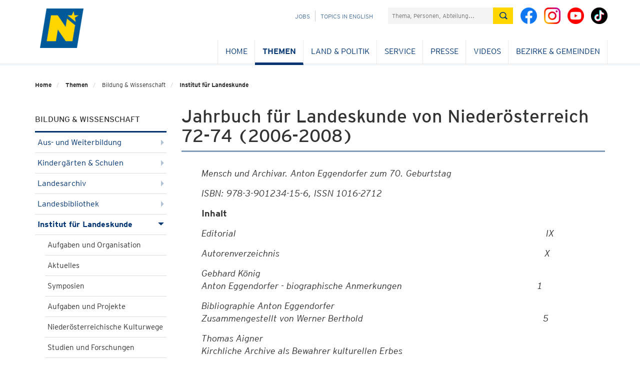

--- FILE ---
content_type: text/html; charset=utf-8
request_url: https://www.noe.gv.at/noe/LandeskundlicheForschung/Jahrbuch_Landeskunde_72-74-2006-2008.html
body_size: 50832
content:
<!DOCTYPE html>
<html lang="de">
<head>
<!--noindexstart-->
                <meta charset="utf-8">
<meta http-equiv="X-UA-Compatible" content="IE=edge">
<meta name="viewport" content="width=device-width, initial-scale=1">
<meta name="robots" content="noindex,nofollow"><!--FB-LinkedIn-Xing / Open Graph Markup -->

<!--Twitter markup - Twitter has fallback to OG Tags -->
<meta name="twitter:title" content="Jahrbuch für Landeskunde von Niederösterreich 72-74 (2006-2008)">
<!--SDG Template Meta Tags -->
<meta name="sdg-tag" content="sdg"/><meta name="DC.ISO3166" content="AT"/><meta name="DC.Location" content="AT12"/><meta name="DC.Service" content="information;procedure"/><meta name="policy-code" content=""/><meta name="DC.Policy" content=""/><meta name="DC.Language" content="de"/>
<!-- Icons for all devices -->
<link rel="shortcut icon" type="image/x-icon" href="/css-js/assets/favicon.png">

<meta name="msapplication-TileColor" content="#003572">
<meta name="theme-color" content="#003572">

<title>Jahrbuch für Landeskunde von Niederösterreich 72-74 (2006-2008) - Land Niederösterreich</title>
<!-- Bootstrap core CSS -->
<link href="/css-js/styles.min.css" rel="stylesheet">
<link href="/css-js/styles.print.min.css" rel="stylesheet" media="print">
<script src="/css-js/modernizr.js"></script> <!-- Modernizr -->

<!-- HTML5 shim and Respond.js for IE8 support of HTML5 elements and media queries -->
<!--[if lt IE 9]>
<script src="/css-js/html5shiv.min.js"></script>
<script src="/css-js/respond.min.js"></script>
<![endif]-->
<script src="/css-js/jquery.min.js"></script>
    <!--noindexend-->
</head>

<body id="noe">
<!--noindexstart-->

                            

<div class="print-bar-shadow-object"></div>
<div class="print-bar">
    <div class="container">
        <div class="row">
            <div class="col-xs-12">
                <a href="javascript:window.print()" aria-label="Seite Ausdrucken"><span class="icon icon-print"></span> Drucken</a>
            </div>
        </div>
    </div>
</div>
<div class="container print-logo">
    <div class="row">
        <div class="col-md-12">
            <div class=""><img src="/css-js/assets/logo-mobile.png" alt="noe-logo"><span class="txt">NOE.GV.AT</span></div>
        </div>
    </div>
</div>

<section id="menu">
    <div class="container">
        <div class="row">
            <div class="col-md-12">
                <div id="menu-top" class="container">
                    <nav class="navbar navbar-inverse">
                        <div class="container-fluid">
                            <div class="cd-dropdown-wrapper">
                                <a class="cd-dropdown-trigger" href="#"><img src="/css-js/assets/icons/burger.png" alt="menu"></a>
                                <nav class="cd-dropdown wrapper-menu-mobile visible-xs visible-sm">
                                    <a class="navbar-brand" href="/"><img src="/noe/logo-mobile-kleiner.png" alt="NÖ Logo" /></a>
                                    <ul class="sr-only"><li class="link sr-only sr-only-focusable"><a href="#content">Navigation überspringen</a></li></ul>
                                    <div class="close-menu">MENÜ</div>
                                    <a href="#" class="cd-close"><img src="/css-js/assets/icons/respclose.png" alt="close Navigation"> </a>
                                                                       
                                   <div class="icon-links">
                                        <a class="bicon" href="https://www.facebook.com/niederoesterreich" target="_blank"><span class="fbicon-top"></span> </a>
                                        <a class="bicon" href="https://www.instagram.com/niederoesterreich/" target="_blank"><span class="instagramicon-top"></span> </a>
					                    <a class="bicon" href="https://www.youtube.com/channel/UCcPYvb5bFGEDF26S58m78nw" target="_blank"><span class="youtube-top"></span> </a>
                                        <a class="bicon" href="https://www.tiktok.com/@noe.mit.allem" target="_blank"><span class="tiktok-top"></span> </a>
                                    </div>
                                    <ul class="cd-dropdown-content move-out">
                                       
                                        <li class="has-children"><div class="menulink"><a class="is-clickable" href="/noe/index.html" lang="en" >Home</a></div><ul class="cd-secondary-dropdown is-hidden"><li class="go-back" lang="en"><a href="#">Home</a></li></ul></li><li class="has-children"><div class="menulink"><a class="is-clickable" href="/noe/Bahninfrastruktur/Eisenbahnkreuzungen.html" lang="de" >Themen</a><span class="arrow-right"></span></div><ul class="cd-secondary-dropdown move-out"><li class="go-back" lang="de"><a href="#">Themen</a></li><li class="has-children"><div class="menulink"><a class="" href="/noe/index.html" lang="de" >BAUEN & WOHNEN</a><span class="arrow-right"></span></div><ul class="is-hidden"><li class="go-back" lang="de"><a href="#">BAUEN & WOHNEN</a></li><li class="has-children"><div class="menulink"><a class="is-clickable" href="/noe/Bauen-Neubau/Bauen_Neubau.html" lang="de" >Bauen & Neubau</a><span class="arrow-right"></span></div><ul class="is-hidden"><li class="go-back" lang="de"><a href="#">Bauen & Neubau</a></li><li><a class="is-clickable" href="/noe/Bauen-Neubau/NOe_Bauordnung.html" lang="de" >NÖ Bauordnung</a></li><li><a class="is-clickable" href="/noe/Bauen-Neubau/Foerd_NOE_Baurechtsaktion.html" lang="de" >Baurechtsaktion</a></li><li><a class="is-clickable" href="/noe/Bauen-Neubau/Bauverbotsbereich-an-Landstrassen.html" lang="de" >Bauverbotsbereich bei Landesstraßen</a></li><li><a class="is-clickable" href="/noe/Bauen-Neubau/Gestalten.html" lang="de" >GESTALTE(N)</a></li><li><a class="is-clickable" href="/noe/Bauen-Neubau/Landesbauprojekte.html" lang="de" >Landesbauprojekte</a></li><li><a class="is-clickable" href="/noe/Bauen-Neubau/Baupreis_2018.html" lang="de" >NÖ Baupreis</a></li><li><a class="is-clickable" href="/noe/Bauen-Neubau/OIBRichtlinie6Benutzerhandbuch.html" lang="de" >OIB-Richtlinie 6</a></li><li><a class="is-clickable" href="/noe/Bauen-Neubau/vorbildliches_bauen_in_noe.html" lang="de" >Vorbildliches Bauen in NÖ</a></li><li><a class="is-clickable" href="/noe/Bauen-Neubau/WBF-Eigenheim-10-19.html" lang="de" >Wohnbauförderung Eigenheim</a></li><li><a class="is-clickable" href="/noe/Bauen-Neubau/Wohnbaufoerderung_Wohnungsbau.html" lang="de" >Wohnbauförderung Wohnungsbau</a></li></ul></li><li class="has-children"><div class="menulink"><a class="is-clickable" href="/noe/Kaufen-Verkaufen/Kaufen_Verkaufen.html" lang="de" >Kaufen & Verkaufen</a><span class="arrow-right"></span></div><ul class="is-hidden"><li class="go-back" lang="de"><a href="#">Kaufen & Verkaufen</a></li><li><a class="is-clickable" href="/noe/Kaufen-Verkaufen/Genehmigung_GrunderwerbAuslaendischePersonen.html" lang="de" >Ausländergrundverkehr</a></li><li><a class="is-clickable" href="/noe/Kaufen-Verkaufen/Foerd_ErwerbEigenheim_Foerderungsuebernahme.html" lang="de" >Förderungsübernahme - Eigenheim</a></li><li><a class="is-clickable" href="/noe/Kaufen-Verkaufen/Foerd_ErwerbWohnung_Foerderungsuebernahme.html" lang="de" >Förderungsübernahme - Wohnung</a></li></ul></li><li class="has-children"><div class="menulink"><a class="is-clickable" href="/noe/Sanieren-Renovieren/Sanieren___Renovieren.html" lang="de" >Sanieren & Renovieren</a><span class="arrow-right"></span></div><ul class="is-hidden"><li class="go-back" lang="de"><a href="#">Sanieren & Renovieren</a></li><li><a class="is-clickable" href="/noe/Bauen-Neubau/OIBRichtlinie6Benutzerhandbuch.html" lang="de" >OIB-Richtlinie 6</a></li><li><a class="is-clickable" href="/noe/Sanieren-Renovieren/WBF-Eigenheim_10-19.html" lang="de" >Wohnbauförderung Eigenheimsanierung</a></li><li><a class="is-clickable" href="/noe/Sanieren-Renovieren/sauber_heizen.html" lang="de" >Sauber Heizen für Alle</a></li><li><a class="is-clickable" href="/noe/Sanieren-Renovieren/Wohnungssanierung_Massnahmen.html" lang="de" >Wohnbauförderung Wohnungssanierung</a></li><li><a class="is-clickable" href="/noe/Sanieren-Renovieren/Hochwasserschutz.html" lang="de" >Wohnbauförderung Hochwasserschutz</a></li></ul></li><li class="has-children"><div class="menulink"><a class="is-clickable" href="/noe/Wohnen-Leben/Wohnen_Leben.html" lang="de" >Wohnen & Leben</a><span class="arrow-right"></span></div><ul class="is-hidden"><li class="go-back" lang="de"><a href="#">Wohnen & Leben</a></li><li><a class="is-clickable" href="/noe/Wohnen-Leben/NOe_Wohnbau-Hotline.html" lang="de" >NÖ Wohnbau-Hotline & Beratung</a></li><li><a class="is-clickable" href="/noe/Wohnen-Leben/Broschueren.html" lang="de" >Broschüren und Folder</a></li><li><a class="is-clickable" href="/noe/Wohnen-Leben/Aufsicht_Gemeinn.html" lang="de" >Gemeinnütziges Wohnungswesen</a></li><li><a class="is-clickable" href="/noe/Wohnen-Leben/Wohnbauforschung.html" lang="de" >Wohnbauforschung</a></li><li><a class="is-clickable" href="/noe/Wohnen-Leben/noe_wohnservice.html" lang="de" >Wohnservice</a></li><li><a class="is-clickable" href="/noe/Wohnen-Leben/Bestehende_Sonderwohnobjekte.html" lang="de" >Bestehende Objekte - Sonderwohnformen</a></li><li><a class="is-clickable" href="/noe/Wohnen-Leben/Foerd_Wohnzuschuss_Wohnbeihilfe.html" lang="de" >Wohnzuschuss/Wohnbeihilfe</a></li></ul></li></ul></li><li class="has-children"><div class="menulink"><a class="" href="/noe/index.html" lang="de" >BILDUNG & WISSENSCHAFT</a><span class="arrow-right"></span></div><ul class="move-out"><li class="go-back" lang="de"><a href="#">BILDUNG & WISSENSCHAFT</a></li><li class="has-children"><div class="menulink"><a class="is-clickable" href="/noe/Aus-Weiterbildung/Aus_Weiterbildung.html" lang="de" >Aus- und Weiterbildung</a><span class="arrow-right"></span></div><ul class="is-hidden"><li class="go-back" lang="de"><a href="#">Aus- und Weiterbildung</a></li><li><a class="is-clickable" href="/noe/Aus-Weiterbildung/bildungsangebote.at.html" lang="de" >Bildungsangebote</a></li><li><a class="is-clickable" href="/noe/Aus-Weiterbildung/Bildungsberatung_NOe.html" lang="de" >Bildungsberatung NÖ</a></li><li><a class="is-clickable" href="/noe/Arbeitsmarkt/Weiterbildung.html" lang="de" >Bildungsförderung für NÖ Arbeitnehmerinnen & Arbeitnehmer</a></li><li><a class="is-clickable" href="/noe/Aus-Weiterbildung/Erwachsenenbildung_h.html" lang="de" >Erwachsenenbildung</a></li><li><a class="is-clickable" href="/noe/Aus-Weiterbildung/Ziviltechnikerpruefung.html" lang="de" >Ziviltechniker - Prüfung und Vereidigung</a></li><li><a class="is-clickable" href="/noe/Aus-Weiterbildung/Oeffentliche_Bibliotheken.html" lang="de" >Öffentliche Bibliotheken</a></li></ul></li><li class="has-children"><div class="menulink"><a class="is-clickable" href="/noe/Kindergaerten-Schulen/Kindergaerten___Schulen.html" lang="de" >Kindergärten & Schulen</a><span class="arrow-right"></span></div><ul class="is-hidden"><li class="go-back" lang="de"><a href="#">Kindergärten & Schulen</a></li><li><a class="is-clickable" href="/noe/Kindergaerten-Schulen/Kindergaerten_h.html" lang="de" >Kindergärten</a></li><li><a class="is-clickable" href="/noe/Kindergaerten-Schulen/NOE_Kinderbetreuungsoffensive.html" lang="de" >NÖ Kinderbetreuungsoffensive</a></li><li><a class="is-clickable" href="/noe/Kindergaerten-Schulen/Landesberufsschulen.html" lang="de" >Landesberufsschulen</a></li><li><a class="is-clickable" href="/noe/Kindergaerten-Schulen/Landwirtschaftliche_Schulen.html" lang="de" >Landwirtschaftliche Schulen</a></li><li><a class="is-clickable" href="/noe/Kindergaerten-Schulen/Musik_-_NOe_Musikschulen_-_Foerderung.html" lang="de" >Musikschulen</a></li><li><a class="is-clickable" href="/noe/Kindergaerten-Schulen/Pflichtschulen.html" lang="de" >Pflichtschulen</a></li><li><a class="is-clickable" href="/noe/Kindergaerten-Schulen/Private_Schulen_und_Schuelerheime_Foerderung.html" lang="de" >Private Schulen & Schülerheime</a></li><li><a class="is-clickable" href="/noe/Kindergaerten-Schulen/Service_fuer_Elementarpaedagoginnen.html" lang="de" >Service für Elementarpädagoginnen und Elementarpädagogen</a></li></ul></li><li class="has-children"><div class="menulink"><a class="is-clickable" href="/noe/Landesarchiv/Landesarchiv.html" lang="de" >Landesarchiv</a><span class="arrow-right"></span></div><ul class="is-hidden"><li class="go-back" lang="de"><a href="#">Landesarchiv</a></li><li><a class="is-clickable" href="/noe/Landesarchiv/Aufgaben_Organisation.html" lang="de" >Aufgaben & Organisation</a></li><li><a class="is-clickable" href="/noe/Landesarchiv/Aktuelles.html" lang="de" >Aktuelles</a></li><li><a class="is-clickable" href="/noe/Landesarchiv/Bestaende.html" lang="de" >Bestände</a></li><li><a class="is-clickable" href="/noe/Landesarchiv/Benutzung_und_Service_h.html" lang="de" >Benutzung & Service</a></li><li><a class="is-clickable" href="/noe/Landesarchiv/Gemeindearchiv_h.html" lang="de" >Gemeindearchive</a></li><li><a class="is-clickable" href="/noe/Landesarchiv/Veranstaltungen_Fuehrungen.html" lang="de" >Veranstaltungen & Führungen</a></li><li><a class="is-clickable" href="/noe/Landesarchiv/Kooperationen_Projekte.html" lang="de" >Kooperationen & Projekte</a></li><li><a class="is-clickable" href="/noe/Landesarchiv/Archive_in_Oesterreich_Landesarchiv_ArchivregisterOEStA.html" lang="de" >Links zum Archivwesen</a></li><li><a class="is-clickable" href="http://www.noe.gv.at/noe/Publikationen.html?folder=226" lang="de" >Publikationen</a></li><li><a class="is-clickable" href="https://land-noe.at/noe/OpenAccessNOIL.html" lang="de" target="_blank">Open Access</a></li><li><a class="is-clickable" href="/noe/Landesarchiv/Artikelarchiv.html" lang="de" >Artikelarchiv</a></li><li><a class="is-clickable" href="/noe/Landesbibliothek/Newsletter_K2.html" lang="de" >Newsletter der Abteilung NÖ Landesarchiv / NÖ Landesbibliothek</a></li></ul></li><li class="has-children"><div class="menulink"><a class="is-clickable" href="/noe/Landesbibliothek/Landesbibliothek.html" lang="de" >Landesbibliothek</a><span class="arrow-right"></span></div><ul class="is-hidden"><li class="go-back" lang="de"><a href="#">Landesbibliothek</a></li><li><a class="is-clickable" href="/noe/Landesbibliothek/Bibliothek_Organisation.html" lang="de" >Bibliothek & Organisation</a></li><li><a class="is-clickable" href="/noe/Landesbibliothek/Service_Kontakt.html" lang="de" >Benutzung & Service</a></li><li><a class="is-clickable" href="/noe/Landesbibliothek/Katalog.html" lang="de" >Katalog & Recherche</a></li><li><a class="is-clickable" href="/noe/Landesbibliothek/Highlights.html" lang="de" >Highlights</a></li><li><a class="is-clickable" href="/noe/Landesbibliothek/Veranstaltungen.html" lang="de" >Veranstaltungen</a></li><li><a class="is-clickable" href="https://www.noe.gv.at/noe/Publikationen.html?folder=227" lang="de" >Publikationen</a></li><li><a class="is-clickable" href="/noe/Landesbibliothek/Newsletter_K2.html" lang="de" >Newsletter NÖ Landesarchiv / NÖ Landesbibliothek</a></li><li><a class="is-clickable" href="/noe/Landesbibliothek/Volksliedsammlung.html" lang="de" >Volksliedarchiv</a></li><li><a class="is-clickable" href="/noe/Landesbibliothek/Bibliotheken-Bibliothekarisches_h.html" lang="de" >Bibliotheken & Bibliothekarisches</a></li><li><a class="is-clickable" href="/noe/Landesbibliothek/Aktuelles_aus_der_NOeLB.html" lang="de" >Aktuelles</a></li><li><a class="is-clickable" href="https://umfrage.noe.gv.at/index.php/867388?newtest=Y&lang=de" lang="de" target="_blank">Führungen in der NÖ Landesbibliothek</a></li></ul></li><li class="has-children"><div class="menulink"><a class="is-clickable" href="/noe/InstitutLandeskunde/Institut_fuer_Landeskunde.html" lang="de" >Institut für Landeskunde</a><span class="arrow-right"></span></div><ul class="move-out"><li class="go-back" lang="de"><a href="#">Institut für Landeskunde</a></li><li><a class="is-clickable" href="/noe/InstitutLandeskunde/Aufgaben-Organisation.html" lang="de" >Aufgaben und Organisation</a></li><a class="is-clickable" href="/noe/LandeskundlicheForschung/Aktuelles.html" lang="de" >Aktuelles</a><li><a class="is-clickable" href="/noe/InstitutLandeskunde/NOEIL_Symposien.html" lang="de" >Symposien</a></li><li><a class="is-clickable" href="/noe/InstitutLandeskunde/Lk_Institut_Aufgaben.html" lang="de" >Aufgaben und Projekte</a></li><li><a class="is-clickable" href="/noe/InstitutLandeskunde/LK_Institut_Kulturwege.html" lang="de" >Niederösterreichische Kulturwege</a></li><li><a class="is-clickable" href="/noe/InstitutLandeskunde/Studien_Forschungen.html" lang="de" >Studien und Forschungen</a></li><li><a class="is-clickable" href="/noe/LandeskundlicheForschung/Artikelarchiv.html" lang="de" >Artikelarchiv</a></li><li><a class="is-clickable" href="/noe/LandeskundlicheForschung/Publikationen.html" lang="de" >Publikationen</a></li><li><a class="is-clickable" href="https://umfrage.noe.gv.at/index.php/335551?newtest=Y&lang=de" lang="de" target="_blank">Anmeldung zum Newsletter</a></li><li><a class="is-clickable" href="https://land-noe.at/noe/OpenAccessNOIL.html" lang="de" target="_blank">Open Access</a></li></ul></li><li class="has-children"><div class="menulink"><a class="is-clickable" href="/noe/Stipendien-Beihilfen/Stipendien_Beihilfen.html" lang="de" >Stipendien & Beihilfen</a><span class="arrow-right"></span></div><ul class="is-hidden"><li class="go-back" lang="de"><a href="#">Stipendien & Beihilfen</a></li><li><a class="is-clickable" href="/noe/Stipendien-Beihilfen/Artist-in-Residence-Programm_h.html" lang="de" >Artist-in-Residence-Programm</a></li><li><a class="is-clickable" href="/noe/Kunst-Kultur/ARGE_Donaulaender-Stipendien.html" lang="de" >Auslandskulturstipendien</a></li><li><a class="is-clickable" href="/noe/Stipendien-Beihilfen/Beihilfen.html" lang="de" >Beihilfen</a></li><li><a class="is-clickable" href="/noe/Stipendien-Beihilfen/Bildungsfoerderung_h.html" lang="de" >Bildungsförderung</a></li><li><a class="is-clickable" href="/noe/Stipendien-Beihilfen/Kurplaetze.html" lang="de" >Kurplätze</a></li><li><a class="is-clickable" href="/noe/Kunst-Kultur/Literaturstipendien.html" lang="de" >Literaturstipendien</a></li><li><a class="is-clickable" href="/noe/Stipendien-Beihilfen/NOe_Landesstipendien.html" lang="de" >NÖ Landesstipendien</a></li><li><a class="is-clickable" href="/noe/Stipendien-Beihilfen/NOe_Pflegeausbildungspraemie.html" lang="de" >NÖ Pflegeausbildungsprämie</a></li><li><a class="is-clickable" href="/noe/Stipendien-Beihilfen/SchulbeihilfeundHeimbeihilfe.html" lang="de" >Schul- und Heimbeihilfe</a></li><li><a class="is-clickable" href="/noe/Stipendien-Beihilfen/Stiftungsfreiplaetze.html" lang="de" >Stiftungsfreiplätze</a></li></ul></li><li class="has-children"><div class="menulink"><a class="is-clickable" href="/noe/Wissenschaft-Forschung/Wissenschaft_Forschung.html" lang="de" >Wissenschaft & Forschung</a><span class="arrow-right"></span></div><ul class="is-hidden"><li class="go-back" lang="de"><a href="#">Wissenschaft & Forschung</a></li><li><a class="is-clickable" href="/noe/Wissenschaft-Forschung/Ansprechpersonen_Abt._Wissenschaft___Forschung.html" lang="de" >Ansprechpersonen</a></li><li><a class="is-clickable" href="/noe/Wissenschaft-Forschung/FTI-Strategie.html" lang="de" >FTI-Strategie</a></li><li><a class="is-clickable" href="/noe/Wissenschaft-Forschung/Formulare-Logo-Rechtsgrundlagen.html" lang="de" >Formulare und Rechtsgrundlagen</a></li><li><a class="is-clickable" href="/noe/Wissenschaft-Forschung/Forschungsservice_Noe.html" lang="de" >Forschungsservice NÖ</a></li><li><a class="is-clickable" href="/noe/Wissenschaft-Forschung/Forschungswochen_Niederoesterreich.html" lang="de" >Forschungswochen NÖ</a></li><li><a class="is-clickable" href="/noe/Wissenschaft-Forschung/Fragen_an_die_Wissenschaft.html" lang="de" >Fragen an die Wissenschaft</a></li><li><a class="is-clickable" href="/noe/Wissenschaft-Forschung/Wissenschaftsfoerderung.html" lang="de" >Förderungen</a></li><li><a class="is-clickable" href="/noe/Wissenschaft-Forschung/Hochschulstrategie.html" lang="de" >Hochschulstrategie</a></li><li><a class="is-clickable" href="/noe/Wissenschaft-Forschung/Jugend_forscht_digital.html" lang="de" >Jugend forscht digital!</a></li><li><a class="is-clickable" href="/noe/Wissenschaft-Forschung/ERASMUSplusESD.html" lang="de" >Projekt ESD Erasmus+</a></li><li><a class="is-clickable" href="https://www.noe.gv.at/noe/Publikationen.html?folder=228" lang="de" >Publikationen</a></li><li><a class="is-clickable" href="/noe/Wissenschaft-Forschung/Universitaeten_Hochschulen.html" lang="de" >Universitäten & Hochschulen</a></li><li><a class="is-clickable" href="/noe/Wissenschaft-Forschung/Wissenschaft_erleben.html" lang="de" >Wissenschaft erleben</a></li><li><a class="is-clickable" href="/noe/Wissenschaft-Forschung/wissenschaftsbericht.html" lang="de" >Wissenschaftsbericht</a></li><li><a class="is-clickable" href="/noe/Wissenschaft-Forschung/Wissenschaftspreise.html" lang="de" >Wissenschaftspreise</a></li></ul></li></ul></li><li class="has-children"><div class="menulink"><a class="" href="/noe/index.html" lang="de" >FREIZEIT & SPORT</a><span class="arrow-right"></span></div><ul class="is-hidden"><li class="go-back" lang="de"><a href="#">FREIZEIT & SPORT</a></li><li class="has-children"><div class="menulink"><a class="is-clickable" href="/noe/Freizeit-Veranstaltungen/Freizeit___Veranstaltungen.html" lang="de" >Freizeit & Veranstaltungen</a><span class="arrow-right"></span></div><ul class="is-hidden"><li class="go-back" lang="de"><a href="#">Freizeit & Veranstaltungen</a></li><li><a class="is-clickable" href="/noe/Freizeit-Veranstaltungen/Veranstaltungen.html" lang="de" >Veranstaltungen</a></li><li><a class="is-clickable" href="/noe/Landesbibliothek/Landesbibliothek.html" lang="de" >Landesbibliothek - Aktuelles</a></li><li><a class="is-clickable" href="/noe/InstitutLandeskunde/Institut_fuer_Landeskunde.html" lang="de" >Landeskunde - Aktuelles</a></li><li><a class="is-clickable" href="/noe/Freizeit-Veranstaltungen/Allgemeine_Informationen_zu_Vereinen.html" lang="de" >Vereinswesen</a></li><li><a class="is-clickable" href="/noe/Freizeit-Veranstaltungen/Vereinsfoerderung.html" lang="de" >Allgemeine Vereinsförderung</a></li></ul></li><li class="has-children"><div class="menulink"><a class="is-clickable" href="/noe/Sport/Sport.html" lang="de" >Sport</a><span class="arrow-right"></span></div><ul class="is-hidden"><li class="go-back" lang="de"><a href="#">Sport</a></li><li><a class="is-clickable" href="/noe/Sport/NOE_Sportfoerderungen.html" lang="de" >Sportförderungen</a></li><li><a class="is-clickable" href="/noe/Sport/Sportservice.html" lang="de" >Sportservice</a></li><li><a class="is-clickable" href="/noe/Sport/Sportstrategie.html" lang="de" >Sportstrategie</a></li><li><a class="is-clickable" href="/noe/Sport/Sportnetzwerk.html" lang="de" >Sportnetzwerk</a></li><li><a class="is-clickable" href="/noe/Sport/Sportrecht.html" lang="de" >Sportrecht</a></li><li><a class="is-clickable" href="/noe/Sport/Sportehrungen.html" lang="de" >Sportehrungen</a></li><li><a class="is-clickable" href="/noe/Sport/Bergfuehrer_Schilehrer_Schischulen.html" lang="de" >BergführerIn, SchilehrerIn und Schischulen</a></li><li><a class="is-clickable" href="/noe/Sport/Kontakte_Sport.html" lang="de" >Kontakte</a></li></ul></li></ul></li><li class="has-children"><div class="menulink"><a class="" href="/noe/index.html" lang="de" >GESELLSCHAFT & MENSCHEN</a><span class="arrow-right"></span></div><ul class="is-hidden"><li class="go-back" lang="de"><a href="#">GESELLSCHAFT & MENSCHEN</a></li><li class="has-children"><div class="menulink"><a class="is-clickable" href="/noe/Familien/Familien.html" lang="de" >Familien</a><span class="arrow-right"></span></div><ul class="is-hidden"><li class="go-back" lang="de"><a href="#">Familien</a></li><li><a class="is-clickable" href="/noe/Familien/Adoption.html" lang="de" >Adoption</a></li><li><a class="is-clickable" href="/noe/Familien/EKIZ_Tagung.html" lang="de" >EKIZ Tagung</a></li><li><a class="is-clickable" href="/noe/Familien/Familienland_Noe_GmbH.html" lang="de" >Familienland Niederösterreich GmbH</a></li><li><a class="is-clickable" href="/noe/Familien/Familienland-Pass.html" lang="de" >Familienland*Pass</a></li><li><a class="is-clickable" href="/noe/Familien/Generationen_h.html" lang="de" >Generationen</a></li><li><a class="is-clickable" href="/noe/Familien/Kinderschutz.html" lang="de" >Kinderschutz</a></li><li><a class="is-clickable" href="/noe/Familien/Leistungen_fuer_Familien_h.html" lang="de" >Leistungen für Familien</a></li><li><a class="is-clickable" href="/noe/Familien/Pflegekinder_und_Pflegeeltern.html" lang="de" >Pflegekinder & Pflegeeltern</a></li></ul></li><li class="has-children"><div class="menulink"><a class="is-clickable" href="/noe/Frauen/Frauen.html" lang="de" >Frauen</a><span class="arrow-right"></span></div><ul class="is-hidden"><li class="go-back" lang="de"><a href="#">Frauen</a></li><li><a class="is-clickable" href="/noe/Frauen/100_Jahre_Frauenwahlrecht_in_Oesterreich.html" lang="de" >100 Jahre Frauenwahlrecht in Österreich</a></li><li><a class="is-clickable" href="/noe/Frauen/110_Jahre_internationaler_Frauentag.html" lang="de" >111+ Jahre internationaler Frauentag</a></li><li><a class="is-clickable" href="/noe/Frauen/Beratung_Hilfe.html" lang="de" >Beratung & Hilfe</a></li><li><a class="is-clickable" href="/noe/Frauen/Chancengleichheit.html" lang="de" >Chancengleich</a></li><li><a class="is-clickable" href="/noe/Frauen/Frauen_Arbeit.html" lang="de" >Frauen & Arbeit</a></li><li><a class="is-clickable" href="/noe/Frauen/Gesundheit-Sport.html" lang="de" >Gesundheit & Sport</a></li><li><a class="is-clickable" href="/noe/Frauen/Gewaltschutz.html" lang="de" >Gewaltschutz</a></li><li><a class="is-clickable" href="/noe/Gleichbehandlung-Antidiskriminierung/Gleichbehandlung.html" lang="de" >Gleichbehandlung</a></li><li><a class="is-clickable" href="/noe/Frauen/Liese-Prokop-Preis.html" lang="de" >Liese Prokop-Frauenpreis</a></li><li><a class="is-clickable" href="/noe/Mentoring.html" lang="de" >Mentoring</a></li><li><a class="is-clickable" href="/noe/Frauen/Maedchen-Technik.html" lang="de" >Mädchen & Technik</a></li><li><a class="is-clickable" href="/noe/Frauen/Veranstaltungen.html" lang="de" >Veranstaltungen</a></li><li><a class="is-clickable" href="/noe/Frauen/Vereinbarkeit.html" lang="de" >Vereinbarkeit</a></li><li><a class="is-clickable" href="/noe/Frauen/Vernetzung.html" lang="de" >Vernetzung</a></li></ul></li><li class="has-children"><div class="menulink"><a class="is-clickable" href="/noe/Gleichbehandlung-Antidiskriminierung/Gleichbehandlung-Antidiskriminierung.html" lang="de" >Gleichbehandlung & Antidiskriminierung & Monitoring</a><span class="arrow-right"></span></div><ul class="is-hidden"><li class="go-back" lang="de"><a href="#">Gleichbehandlung & Antidiskriminierung & Monitoring</a></li><li><a class="is-clickable" href="/noe/Gleichbehandlung-Antidiskriminierung/Ihr_Weg_zu_uns.html" lang="de" >Ihr Weg zu uns</a></li><li><a class="is-clickable" href="/noe/Gleichbehandlung-Antidiskriminierung/Unsere_Dienstleistungen.html" lang="de" >Unsere Dienstleistungen</a></li><li><a class="is-clickable" href="/noe/Gleichbehandlung-Antidiskriminierung/Gleichbehandlung.html" lang="de" >Gleichbehandlung</a></li><li><a class="is-clickable" href="/noe/Gleichbehandlung-Antidiskriminierung/Sexuelle_Belaestigung_und_Belaestigung.html" lang="de" >Sexuelle Belästigung</a></li><li><a class="is-clickable" href="/noe/Gleichbehandlung-Antidiskriminierung/NOe_Antidiskriminerungsstelle.html" lang="de" >Antidiskriminierung</a></li><li><a class="is-clickable" href="/noe/Gleichbehandlung-Antidiskriminierung/NOe_Monitoringausschuss.html" lang="de" >NÖ Monitoringausschuss</a></li><li><a class="is-clickable" href="/noe/Gleichbehandlung-Antidiskriminierung/NOe_Hinweisgebersystem_-_Externe_Meldestelle.html" lang="de" >NÖ Hinweisgebersystem - Externe Meldestelle</a></li><li><a class="is-clickable" href="/noe/Gleichbehandlung-Antidiskriminierung/Veranstaltungen.html" lang="de" >Veranstaltungen</a></li><li><a class="is-clickable" href="/noe/Gleichbehandlung-Antidiskriminierung/Weitere_Beratungsstellen.html" lang="de" >Weitere Beratungsstellen</a></li><li><a class="is-clickable" href="/noe/Gleichbehandlung-Antidiskriminierung/Archiv_Antidiskriminierung__Gleichbehandlung___Monitoring.html" lang="de" >Archiv</a></li></ul></li><li class="has-children"><div class="menulink"><a class="is-clickable" href="/noe/Jugend/Jugend.html" lang="de" >Jugend</a><span class="arrow-right"></span></div><ul class="is-hidden"><li class="go-back" lang="de"><a href="#">Jugend</a></li><li><a class="is-clickable" href="/noe/Jugend/Jugend-Partnergemeinde.html" lang="de" >Jugend-Partnergemeinde</a></li><li><a class="is-clickable" href="/noe/Jugend/Jugendgesetz.html" lang="de" >Jugendgesetz</a></li><li><a class="is-clickable" href="/noe/Jugend/Jugendinfo_noe.html" lang="de" >Jugend:info NÖ</a></li><li><a class="is-clickable" href="/noe/Jugend/Jugendorganisationen_Liste.html" lang="de" >Jugendorganisationen</a></li><li><a class="is-clickable" href="/noe/Jugend/anwaltschaft_kinder_jugend.html" lang="de" >NÖ Kinder & Jugend Anwaltschaft</a></li><li><a class="is-clickable" href="/noe/Jugend/Kinder-_und_Jugendhilfe.html" lang="de" >Kinder- und Jugendhilfe</a></li><li><a class="is-clickable" href="/noe/Arbeitsmarkt/Lehre_h.html" lang="de" >Lehre</a></li><li><a class="is-clickable" href="/noe/Jugend/MaedchenUndTechnik.html" lang="de" >Mädchen und Technik</a></li><li><a class="is-clickable" href="/noe/Jugend/Opferschutz_Gewalt.html" lang="de" >Opferschutz</a></li><li><a class="is-clickable" href="/noe/Jugend/Projekte_Initiativen.html" lang="de" >Projekte & Initiativen</a></li><li><a class="is-clickable" href="/noe/Stipendien-Beihilfen/NOe_Landesstipendien.html" lang="de" >Stipendienstiftungen</a></li><li><a class="is-clickable" href="/noe/Jugend/Sozialpaedagogik.html" lang="de" >Sozialpädagogik</a></li></ul></li><li class="has-children"><div class="menulink"><a class="is-clickable" href="/noe/Kinderbetreuung/Kinderbetreuung.html" lang="de" >Kinderbetreuung</a><span class="arrow-right"></span></div><ul class="is-hidden"><li class="go-back" lang="de"><a href="#">Kinderbetreuung</a></li><li><a class="is-clickable" href="/noe/Kinderbetreuung/Betriebliche_Kinderbetreuung.html" lang="de" >Betriebliche Kinderbetreuung</a></li><li><a class="is-clickable" href="/noe/Kinderbetreuung/Horte.html" lang="de" >Horte</a></li><li><a class="is-clickable" href="/noe/Kinderbetreuung/Kinderferienbetreuung.html" lang="de" >Kinderferienbetreuung</a></li><li><a class="is-clickable" href="/noe/Kinderbetreuung/Nachmittagsbetreuung.html" lang="de" >Nachmittagsbetreuung</a></li><li><a class="is-clickable" href="/noe/Kinderbetreuung/Tagesbetreuung.html" lang="de" >Tagesbetreuung</a></li><li><a class="is-clickable" href="/noe/Kinderbetreuung/Tagesmuetter___Tagesvaeter.html" lang="de" >Tagesmütter & Tagesväter</a></li><li><a class="is-clickable" href="/noe/Kinderbetreuung/Zukunftsfonds.html" lang="de" >Zukunftsfonds</a></li></ul></li><li class="has-children"><div class="menulink"><a class="is-clickable" href="/noe/Konsumentenschutz/Konsumentenschutz.html" lang="de" >Konsumentenschutz</a><span class="arrow-right"></span></div><ul class="is-hidden"><li class="go-back" lang="de"><a href="#">Konsumentenschutz</a></li><li><a class="is-clickable" href="/noe/Konsumentenschutz/Allgemeine_Informationen_Konsumentenschutz.html" lang="de" >Allgemeine Informationen</a></li><li><a class="is-clickable" href="/noe/Konsumentenschutz/Preisangelegenheiten.html" lang="de" >Preisangelegenheiten</a></li><li><a class="is-clickable" href="/noe/Konsumentenschutz/Produktsicherheit.html" lang="de" >Produktsicherheit</a></li></ul></li><li class="has-children"><div class="menulink"><a class="is-clickable" href="/noe/Menschen_mit_Behinderung/Menschen_mit_Behinderungen.html" lang="de" >Menschen mit Behinderung</a><span class="arrow-right"></span></div><ul class="is-hidden"><li class="go-back" lang="de"><a href="#">Menschen mit Behinderung</a></li><li><a class="is-clickable" href="/noe/Menschen_mit_Behinderung/Behindertenhilfe.html" lang="de" >Behindertenhilfe</a></li><li><a class="is-clickable" href="/noe/Menschen_mit_Behinderung/Einrichtungsbewilligung.html" lang="de" >Einrichtungsbewilligung</a></li></ul></li><li class="has-children"><div class="menulink"><a class="is-clickable" href="/noe/Niederlassungs-_und_Aufenthaltsrecht.html" lang="de" >Niederlassungs- und Aufenthaltsrecht</a><span class="arrow-right"></span></div><ul class="is-hidden"><li class="go-back" lang="de"><a href="#">Niederlassungs- und Aufenthaltsrecht</a></li><li><a class="is-clickable" href="/noe/Niederlassungs-_und_Aufenthaltsrecht_NOe.html" lang="de" >Niederlassungs- und Aufenthaltsrecht in NÖ</a></li><li><a class="is-clickable" href="/noe/Zustaendigkeit_BVB.html" lang="de" >Zuständigkeit der Bezirksverwaltungsbehörden</a></li><li><a class="is-clickable" href="/noe/Zustaendigkeit_LH.html" lang="de" >Zuständigkeit der Landeshauptfrau</a></li></ul></li><li class="has-children"><div class="menulink"><a class="is-clickable" href="/noe/SeniorInnen/Senioren.html" lang="de" >Senioren</a><span class="arrow-right"></span></div><ul class="is-hidden"><li class="go-back" lang="de"><a href="#">Senioren</a></li><li><a class="is-clickable" href="/noe/SeniorInnen/NOe_Heizkostenzuschuss.html" lang="de" >Heizkostenzuschuss / Wohnbonus</a></li><li><a class="is-clickable" href="/noe/SeniorInnen/Mittendrin_im_Leben.html" lang="de" >Mittendrin im Leben</a></li><li><a class="is-clickable" href="/noe/Pflege/Noe_Pflege_Betreuungszentren_h.html" lang="de" >NÖ Pflege- und Betreuungszentren</a></li><li><a class="is-clickable" href="http://www.ris.bka.gv.at/GeltendeFassung.wxe?Abfrage=LrNO&Gesetzesnummer=20000962&ShowPrintPreview=True" lang="de" target="_blank">NÖ Seniorengesetz</a></li><li><a class="is-clickable" href="/noe/Pflege/Urlaubsaktion_fuer_Pflegende_Angehoerige.html" lang="de" >Urlaubsaktion Pflegende</a></li></ul></li><li class="has-children"><div class="menulink"><a class="is-clickable" href="/noe/Tierschutz/Tierschutz.html" lang="de" >Tierschutz</a><span class="arrow-right"></span></div><ul class="is-hidden"><li class="go-back" lang="de"><a href="#">Tierschutz</a></li><li><a class="is-clickable" href="/noe/Tierschutz/Haltung_zur_Zucht.html" lang="de" >Haltung zur Zucht</a></li><li><a class="is-clickable" href="/noe/Tierschutz/Haustiere_anschaffen.html" lang="de" >Haustiere anschaffen</a></li><li><a class="is-clickable" href="/noe/Tierschutz/Haustiere_halten.html" lang="de" >Haustiere halten</a></li><li><a class="is-clickable" href="/noe/Tierschutz/Nutztiere.html" lang="de" >Nutztiere halten</a></li><li><a class="is-clickable" href="/noe/Tierschutz/Hundehaltegesetz.html" lang="de" >NÖ Hundehaltegesetz</a></li><li><a class="is-clickable" href="/noe/Tierschutz/NOe_Natur-_und_Tierschutzjahrbuch_2024-25.html" lang="de" >NÖ Natur- und Tierschutzjahrbuch</a></li><li><a class="is-clickable" href="/noe/Tierschutz/NOe_Tierschutz-Hotline.html" lang="de" >NÖ Tierschutz-Hotline</a></li><li><a class="is-clickable" href="/noe/Tierschutz/Tierschutzombudsstelle.html" lang="de" >NÖ Tierschutzombudsstelle</a></li><li><a class="is-clickable" href="/noe/Tierschutz/Tierschutzpreis.html" lang="de" >NÖ Tierschutzpreis</a></li><li><a class="is-clickable" href="/noe/Tierschutz/Suchen_und_Finden_von_Haustieren.html" lang="de" >Suchen und Finden von Haustieren</a></li><li><a class="is-clickable" href="/noe/Tierschutz/Tierschutzgesetz.html" lang="de" >Tierschutzgesetz</a></li><li><a class="is-clickable" href="/noe/Tierschutz/Wildtiere_halten.html" lang="de" >Wildtiere halten</a></li></ul></li></ul></li><li class="has-children"><div class="menulink"><a class="" href="/noe/index.html" lang="de" >GESUNDHEIT & SOZIALES</a><span class="arrow-right"></span></div><ul class="is-hidden"><li class="go-back" lang="de"><a href="#">GESUNDHEIT & SOZIALES</a></li><li class="has-children"><div class="menulink"><a class="is-clickable" href="/noe/Coronavirus/Coronavirus.html" lang="de" >Coronavirus</a><span class="arrow-right"></span></div><ul class="is-hidden"><li class="go-back" lang="de"><a href="#">Coronavirus</a></li><li><a class="is-clickable" href="/noe/Coronavirus/NOe_COVID-Hilfsfonds_fuer_Corona-Folgen.html" lang="de" >NÖ COVID-Hilfsfonds für Corona-Folgen</a></li><li><a class="is-clickable" href="/noe/Coronavirus/COVID-19-Schutzimpfung_in_Niederoesterreich.html" lang="de" >COVID-19 Impfung</a></li><li><a class="is-clickable" href="/noe/Coronavirus/Medikamente.html" lang="de" >COVID-19 Medikamente</a></li><li><a class="is-clickable" href="/noe/Coronavirus/Verguetungen_nach_dem_Epidemiegesetz.html" lang="de" >Vergütungen nach § 32 Epidemiegesetz</a></li></ul></li><li class="has-children"><div class="menulink"><a class="is-clickable" href="/noe/Amtsarzt-Bewilligungen/Amtsarzt___Bewilligungen.html" lang="de" >Amtsarzt & Bewilligungen</a><span class="arrow-right"></span></div><ul class="is-hidden"><li class="go-back" lang="de"><a href="#">Amtsarzt & Bewilligungen</a></li><li><a class="is-clickable" href="/noe/Amtsarzt-Bewilligungen/Amtsarzt.html" lang="de" >Amtsarzt</a></li><li><a class="is-clickable" href="/noe/Amtsarzt-Bewilligungen/Apotheke.html" lang="de" >Apotheke</a></li><li><a class="is-clickable" href="/noe/Amtsarzt-Bewilligungen/Freiberufliche_Ausuebung_der_Gesundheitsberufe.html" lang="de" >Gesundheitsberufe</a></li></ul></li><li class="has-children"><div class="menulink"><a class="is-clickable" href="/noe/Gesundheitseinrichtungen/Gesundheitseinrichtungen.html" lang="de" >Gesundheitseinrichtungen</a><span class="arrow-right"></span></div><ul class="is-hidden"><li class="go-back" lang="de"><a href="#">Gesundheitseinrichtungen</a></li><li><a class="is-clickable" href="/noe/Wasserqualitaet_der_niederoesterreichischen_.html" lang="de" >Badegewässer und Badestellen</a></li><li><a class="is-clickable" href="/noe/Bestattung.html" lang="de" >Bestattung</a></li><li><a class="is-clickable" href="/noe/Gesundheits-_und_Sozialbetreuungsberufe.html" lang="de" >Gesundheits- und Sozialbetreuungsberufe</a></li><li><a class="is-clickable" href="/noe/Heilvorkommen_und_Kurorte.html" lang="de" >Heilvorkommen und Kurorte</a></li><li><a class="is-clickable" href="/noe/Landeskliniken.html" lang="de" >NÖ Landeskliniken</a></li><li><a class="is-clickable" href="/noe/Gesundheitseinrichtungen/Regionaler_Strukturplan_Gesundheit_fuer_Niederoesterreich.html" lang="de" >Regionaler Strukturplan Gesundheit für Niederösterreich</a></li><li><a class="is-clickable" href="/noe/Patientenanwalt.html" lang="de" >NÖ Patientenanwalt</a></li><li><a class="is-clickable" href="/noe/Gesundheitseinrichtungen/private_Krankenanstalten.html" lang="de" >Private Krankenanstalten</a></li><li><a class="is-clickable" href="/noe/Suchtkoordination.html" lang="de" >Suchtkoordination</a></li><li><a class="is-clickable" href="/noe/Gesundheitseinrichtungen/Ausbildungsstellen_nach_dem_Aerztegesetz_1998.html" lang="de" >Ärzteausbildungsstätten</a></li></ul></li><li class="has-children"><div class="menulink"><a class="is-clickable" href="/noe/Gesundheitsvorsorge-Forschung/Gesundheitsvorsorge.html" lang="de" >Gesundheitsvorsorge & Forschung</a><span class="arrow-right"></span></div><ul class="is-hidden"><li class="go-back" lang="de"><a href="#">Gesundheitsvorsorge & Forschung</a></li><li><a class="is-clickable" href="/noe/Gesundheitsvorsorge-Forschung/Aktuelle_Gesundheitsinformationen.html" lang="de" >Infektionen</a></li><li><a class="is-clickable" href="/noe/Gesundheitsvorsorge-Forschung/Angebot_zum_kostenfreien_HIV-Test.html" lang="de" >Angebot zum kostenfreien HIV-Test</a></li><li><a class="is-clickable" href="/noe/Gesundheitsvorsorge-Forschung/BASG.html" lang="de" >Bundesamt für Sicherheit im Gesundheitswesen</a></li><li><a class="is-clickable" href="/noe/Gesundheitsvorsorge-Forschung/Gesundheitsvorsorge1.html" lang="de" >Gesundheitsvorsorge</a></li><li><a class="is-clickable" href="/noe/Gesundheitsvorsorge-Forschung/Impfungen.html" lang="de" >Impfungen</a></li><li><a class="is-clickable" href="/noe/Gesundheitsvorsorge-Forschung/Mutter-Eltern-Beratung_in_noe.html" lang="de" >Mutter-Eltern-Beratung</a></li><li><a class="is-clickable" href="/noe/Gesundheitsvorsorge-Forschung/Ethikkommission_Niederoesterreich.html" lang="de" >NÖ Ethikkommission</a></li><li><a class="is-clickable" href="/noe/Gesundheitsvorsorge-Forschung/NOE_Gesundheitsberichte.html" lang="de" >NÖ Gesundheitsbericht</a></li><li><a class="is-clickable" href="/noe/Gesundheitsvorsorge-Forschung/Trinkwasserkontrolle.html" lang="de" >Trinkwasserkontrolle</a></li><li><a class="is-clickable" href="/noe/Gesundheitsvorsorge-Forschung/Tuberkulose_Bekaempfung.html" lang="de" >Tuberkulose Bekämpfung</a></li><li><a class="is-clickable" href="/noe/Gesundheitsvorsorge-Forschung/Umweltmedizin_und_Umwelthygiene.html" lang="de" >Umweltmedizin und Umwelthygiene</a></li></ul></li><li class="has-children"><div class="menulink"><a class="is-clickable" href="/noe/Pflege/Pflege.html" lang="de" >Pflege & Betreuung</a><span class="arrow-right"></span></div><ul class="is-hidden"><li class="go-back" lang="de"><a href="#">Pflege & Betreuung</a></li><li><a class="is-clickable" href="/noe/Pflege/NOe_Modell_zur_24-Stunden-Betreuung.html" lang="de" >24-Stunden-Betreuung</a></li><li><a class="is-clickable" href="/noe/Pflege/Altersalmanach_Noe.html" lang="de" >Altersalmanach</a></li><li><a class="is-clickable" href="/noe/Pflege/Urlaubsaktion_fuer_Pflegende_Angehoerige.html" lang="de" >Leistungen für Pflegende</a></li><li><a class="is-clickable" href="/noe/Pflege/Mobile_Dienste.html" lang="de" >Mobile Dienste</a></li><li><a class="is-clickable" href="/noe/Pflege/NOe_Pflege_und_Betreuungsscheck.html" lang="de" >NÖ Pflege- und Betreuungsscheck</a></li><li><a class="is-clickable" href="/noe/Pflege/Noe_Pflege_Betreuungszentren_h.html" lang="de" >NÖ Pflege- und Betreuungszentren</a></li><li><a class="is-clickable" href="/noe/Pflege/Pflegehotline.html" lang="de" >Pflege-Hotline</a></li><li><a class="is-clickable" href="/noe/Pflege/Noe_Pflegeaufsicht.html" lang="de" >Pflegeaufsicht</a></li><li><a class="is-clickable" href="/noe/Pflege/Pflegeheim_Bewilligung.html" lang="de" >Pflegeheim Bewilligung</a></li><li><a class="is-clickable" href="/noe/Pflege/NOe_Pflegeinnovationsprogramm.html" lang="de" >Pflegeinnovationsprogramm</a></li><li><a class="is-clickable" href="/noe/Pflege/Private_Heime_h.html" lang="de" >Private Heime</a></li><li><a class="is-clickable" href="/noe/Pflege/Spezielle_Pflegeangebote_h.html" lang="de" >Spezielle Pflegeangebote</a></li></ul></li><li class="has-children"><div class="menulink"><a class="is-clickable" href="/noe/SozialeDienste-Beratung/SozialeDienste.html" lang="de" >Soziale Dienste & Beratung</a><span class="arrow-right"></span></div><ul class="is-hidden"><li class="go-back" lang="de"><a href="#">Soziale Dienste & Beratung</a></li><li><a class="is-clickable" href="/noe/SozialeDienste-Beratung/Fluechtlingshilfe.html" lang="de" >Flüchtlingshilfe</a></li><li><a class="is-clickable" href="/noe/SozialeDienste-Beratung/Integration.html" lang="de" >Integration</a></li><li><a class="is-clickable" href="/noe/SozialeDienste-Beratung/Soziale_Betreuungsdienste.html" lang="de" >Soziale Betreuungsdienste</a></li><li><a class="is-clickable" href="/noe/SozialeDienste-Beratung/Sozialinfo-Online.html" lang="de" >Sozialinfo</a></li></ul></li><li class="has-children"><div class="menulink"><a class="is-clickable" href="/noe/Sozialhilfe/Sozialhilfe.html" lang="de" >Sozialhilfe</a><span class="arrow-right"></span></div><ul class="is-hidden"><li class="go-back" lang="de"><a href="#">Sozialhilfe</a></li><li><a class="is-clickable" href="/noe/Sozialhilfe/NOe_Sozialberichte.html" lang="de" >Sozialberichte</a></li><li><a class="is-clickable" href="/noe/Sozialhilfe/Sozialleistungen.html" lang="de" >Sozialleistungen</a></li></ul></li><li class="has-children"><div class="menulink"><a class="is-clickable" href="/noe/Beihilfen-Kurplaetze/Beihilfen_Kurplaetze.html" lang="de" >Beihilfen & Kurplätze</a><span class="arrow-right"></span></div><ul class="is-hidden"><li class="go-back" lang="de"><a href="#">Beihilfen & Kurplätze</a></li><li><a class="is-clickable" href="/noe/Beihilfen-Kurplaetze/Beihilfen.html" lang="de" >Beihilfen</a></li><li><a class="is-clickable" href="/noe/Beihilfen-Kurplaetze/Kurplaetze.html" lang="de" >Kurplätze</a></li></ul></li></ul></li><li class="has-children"><div class="menulink"><a class="" href="/noe/index.html" lang="de" >KUNST & KULTUR</a><span class="arrow-right"></span></div><ul class="is-hidden"><li class="go-back" lang="de"><a href="#">KUNST & KULTUR</a></li><li class="has-children"><div class="menulink"><a class="is-clickable" href="/noe/Kunst-Kultur/Kunst___Kultur.html" lang="de" >Kunst & Kultur</a><span class="arrow-right"></span></div><ul class="is-hidden"><li class="go-back" lang="de"><a href="#">Kunst & Kultur</a></li><li><a class="is-clickable" href="/noe/Kunst-Kultur/Ansprechpersonen_-_Kunst___Kultur.html" lang="de" >Ansprechpersonen</a></li><li><a class="is-clickable" href="/noe/Kunst-Kultur/Architektur-Aktivitaeten.html" lang="de" >Architektur</a></li><li><a class="is-clickable" href="/noe/Kunst-Kultur/Auslandskultur.html" lang="de" >Auslandskultur</a></li><li><a class="is-clickable" href="/noe/Kunst-Kultur/Bildende_Kunst_h.html" lang="de" >Bildende Kunst</a></li><li><a class="is-clickable" href="/noe/Kunst-Kultur/Digitale_Veranstaltungen_und_Ausstellungen.html" lang="de" >Digitale Veranstaltungen und Ausstellungen</a></li><li><a class="is-clickable" href="/noe/Kunst-Kultur/Fairness_in_Kunst_und_Kultur.html" lang="de" >Fairness in Kunst und Kultur</a></li><li><a class="is-clickable" href="/noe/Kunst-Kultur/Film-Kinokultur.html" lang="de" >Film- und Kinokultur</a></li><li><a class="is-clickable" href="/noe/Kunst-Kultur/Formulare_Logo_Rechtsgrundlagen.html" lang="de" >Formulare und Richtlinien</a></li><li><a class="is-clickable" href="/noe/Kunst-Kultur/Jugendkultur_Come_On.html" lang="de" >Jugendkultur</a></li><li><a class="is-clickable" href="/noe/Kunst-Kultur/Kultur4Kids_Podcast.html" lang="de" >Kultur4Kids</a></li><li><a class="is-clickable" href="/noe/Kunst-Kultur/Kulturbericht.html" lang="de" >Kulturbericht</a></li><li><a class="is-clickable" href="/noe/Kunst-Kultur/Kulturerbe.html" lang="de" >Kulturerbe</a></li><li><a class="is-clickable" href="/noe/Kunst-Kultur/Kulturpreise.html" lang="de" >Kulturpreise</a></li><li><a class="is-clickable" href="/noe/Kunst-Kultur/NOe_Kultursenat.html" lang="de" >Kultursenat</a></li><li><a class="is-clickable" href="/noe/Kunst-Kultur/NOE_Kulturstrategie_2021.html" lang="de" >Kulturstrategie</a></li><li><a class="is-clickable" href="/noe/Kunst-Kultur/Kunst_oeffentlicher_Raum.html" lang="de" >Kunst im öffentlichen Raum</a></li><li><a class="is-clickable" href="/noe/Kunst-Kultur/Landessammlungen.html" lang="de" >Landessammlungen</a></li><li><a class="is-clickable" href="/noe/Kunst-Kultur/Literatur.html" lang="de" >Literatur</a></li><li><a class="is-clickable" href="/noe/Kunst-Kultur/Museen___Ausstellungen.html" lang="de" >Museen und Ausstellungen</a></li><li><a class="is-clickable" href="/noe/Kunst-Kultur/Musik.html" lang="de" >Musik</a></li><li><a class="is-clickable" href="/noe/Kunst-Kultur/Kultur_Niederoesterreich_ON_AIR_LS.html" lang="de" >NÖ Kultur-Podcasts</a></li><li><a class="is-clickable" href="/noe/Kunst-Kultur/Regionalkultur.html" lang="de" >Regionalkultur</a></li><li><a class="is-clickable" href="/noe/Kunst-Kultur/Theater-Aktivitaeten.html" lang="de" >Theater</a></li><li><a class="is-clickable" href="/noe/Kunst-Kultur/Volkskultur-Aktivitaeten.html" lang="de" >Volkskultur</a></li><a class="is-clickable" href="/noe/Kunst-Kultur/Foerd_Oeffentl_Bibliotheken.html" lang="de" >Öffentliche Bibliotheken</a></ul></li></ul></li><li class="has-children"><div class="menulink"><a class="" href="/noe/index.html" lang="de" >LAND- & FORSTWIRTSCHAFT</a><span class="arrow-right"></span></div><ul class="is-hidden"><li class="go-back" lang="de"><a href="#">LAND- & FORSTWIRTSCHAFT</a></li><li class="has-children"><div class="menulink"><a class="is-clickable" href="/noe/Agrarstruktur-Bodenreform/Agrarstruktur.html" lang="de" >Agrarstruktur, Boden, Güterwege</a><span class="arrow-right"></span></div><ul class="is-hidden"><li class="go-back" lang="de"><a href="#">Agrarstruktur, Boden, Güterwege</a></li><li><a class="is-clickable" href="/noe/Agrarstruktur-Bodenreform/Aktuelles.html" lang="de" >Aktuelles, Termine</a></li><li><a class="is-clickable" href="/noe/Agrarstruktur-Bodenreform/Agrarstruktur1.html" lang="de" >Agrarstruktur</a></li><li><a class="is-clickable" href="/noe/Agrarstruktur-Bodenreform/Alm_und_Weide.html" lang="de" >Alm und Weide</a></li><li><a class="is-clickable" href="/noe/Agrarstruktur-Bodenreform/Bodenschutz_h.html" lang="de" >Bodenschutz</a></li><li><a class="is-clickable" href="/noe/Agrarstruktur-Bodenreform/Flurplanung.html" lang="de" >Flurplanung</a></li><li><a class="is-clickable" href="/noe/Agrarstruktur-Bodenreform/Gemeinschaften.html" lang="de" >Gemeinschaften</a></li><li><a class="is-clickable" href="/noe/Agrarstruktur-Bodenreform/Gueterwege.html" lang="de" >Güterwege</a></li><li><a class="is-clickable" href="/noe/Agrarstruktur-Bodenreform/Landschaftsgestaltung_h.html" lang="de" >Landschaftsgestaltung</a></li><li><a class="is-clickable" href="/noe/Agrarstruktur-Bodenreform/Nachhaltige_Landnutzung_h.html" lang="de" >Nachhaltige Landnutzung</a></li><li><a class="is-clickable" href="/noe/Agrarstruktur-Bodenreform/Formulare.html" lang="de" >Formulare</a></li><li><a class="is-clickable" href="/noe/Agrarstruktur-Bodenreform/Kontakte.html" lang="de" >Kontakte</a></li></ul></li><li class="has-children"><div class="menulink"><a class="is-clickable" href="/noe/Forstwirtschaft/Forstwirtschaft.html" lang="de" >Forstwirtschaft</a><span class="arrow-right"></span></div><ul class="is-hidden"><li class="go-back" lang="de"><a href="#">Forstwirtschaft</a></li><li><a class="is-clickable" href="/noe/Forstwirtschaft/Foerderungen_Forstwirtschaft1.html" lang="de" >Förderungen</a></li><li><a class="is-clickable" href="/noe/Forstwirtschaft/Landesforstdienst.html" lang="de" >Landesforstdienst</a></li><li><a class="is-clickable" href="/noe/Forstwirtschaft/Niederoesterreichische_Landesforstgaerten.html" lang="de" >Landesforstgärten</a></li><li><a class="is-clickable" href="/noe/Forstwirtschaft/Wald_in_Zahlen.html" lang="de" >Wald in Zahlen</a></li><li><a class="is-clickable" href="/noe/Forstwirtschaft/Wald_und_Mensch_h.html" lang="de" >Wald und Mensch</a></li><li><a class="is-clickable" href="/noe/Forstwirtschaft/Wald_und_Wirtschaft.html" lang="de" >Wald und Wirtschaft</a></li><li><a class="is-clickable" href="/noe/Forstwirtschaft/Wald_und_seine_Gefahren.html" lang="de" >Wald und seine Gefahren</a></li><li><a class="is-clickable" href="/noe/Forstwirtschaft/Waldfonds_Massnahmenpaket_fuer_die_Forstwirtschaft.html" lang="de" >Waldfonds - Maßnahmenpaket für die Forstwirtschaft</a></li></ul></li><li class="has-children"><div class="menulink"><a class="is-clickable" href="/noe/Jagd-Fischerei/Jagd.html" lang="de" >Jagd & Fischerei</a><span class="arrow-right"></span></div><ul class="is-hidden"><li class="go-back" lang="de"><a href="#">Jagd & Fischerei</a></li><li><a class="is-clickable" href="/noe/Jagd-Fischerei/Jagd1.html" lang="de" >Jagd</a></li><li><a class="is-clickable" href="/noe/Jagd-Fischerei/Fischerei.html" lang="de" >Fischerei</a></li></ul></li><li class="has-children"><div class="menulink"><a class="is-clickable" href="/noe/Landwirtschaft/Landwirtschaft.html" lang="de" >Landwirtschaft</a><span class="arrow-right"></span></div><ul class="is-hidden"><li class="go-back" lang="de"><a href="#">Landwirtschaft</a></li><li><a class="is-clickable" href="/noe/Landwirtschaft/Ackerbau_und_Gruenland.html" lang="de" >Ackerbau und Grünland</a></li><li><a class="is-clickable" href="/noe/Landwirtschaft/Biologische_Landwirtschaft.html" lang="de" >Biologische Landwirtschaft</a></li><li><a class="is-clickable" href="/noe/Landwirtschaft/Dienstnehmerschutz.html" lang="de" >Dienstnehmerschutz</a></li><li><a class="is-clickable" href="/noe/Landwirtschaft/Gemuese_und_Obstbau.html" lang="de" >Gemüse und Obstbau</a></li><li><a class="is-clickable" href="/noe/Landwirtschaft/Rechtserwerb_an_land-_und_forstwirtschaftlichen_Liegensch.html" lang="de" >Grundverkehr</a></li><li><a class="is-clickable" href="/noe/Landwirtschaft/Der_Gruene_Bericht.html" lang="de" >Grüner Bericht</a></li><li><a class="is-clickable" href="/noe/Landwirtschaft/Hilfe_fuer_Landwirte.html" lang="de" >Hilfe für Landwirte</a></li><li><a class="is-clickable" href="/noe/Landwirtschaft/Landschaftsfonds1.html" lang="de" >Landschaftsfonds</a></li><li><a class="is-clickable" href="/noe/Landwirtschaft/Pflanzenschutz.html" lang="de" >Pflanzenschutz</a></li><li><a class="is-clickable" href="/noe/Landwirtschaft/Tierzucht_und_Milchwirtschaft.html" lang="de" >Tierzucht und Milchwirtschaft</a></li><li><a class="is-clickable" href="/noe/Landwirtschaft/Weinbau_und_Rebschutz1.html" lang="de" >Weinbau und Rebschutz</a></li></ul></li><li class="has-children"><div class="menulink"><a class="is-clickable" href="/noe/LaendlicheEntwicklung/Laendliche_Entwicklung.html" lang="de" >Ländliche Entwicklung</a><span class="arrow-right"></span></div><ul class="is-hidden"><li class="go-back" lang="de"><a href="#">Ländliche Entwicklung</a></li><li><a class="is-clickable" href="/noe/LaendlicheEntwicklung/Bodenbuendnis.html" lang="de" >Bodenbündnis</a></li><li><a class="is-clickable" href="/noe/LaendlicheEntwicklung/Bodenschutz.html" lang="de" >Bodenschutz</a></li><li><a class="is-clickable" href="/noe/LaendlicheEntwicklung/Landschaftsabgabe.html" lang="de" >Landschaftsgestaltung</a></li><li><a class="is-clickable" href="/noe/LaendlicheEntwicklung/Programm_laendliche_Entwicklung.html" lang="de" >Programm Ländliche Entwicklung</a></li><li><a class="is-clickable" href="/noe/LaendlicheEntwicklung/So_schmeckt_Niederoesterreich.html" lang="de" >Regionale Produkte</a></li></ul></li><li class="has-children"><div class="menulink"><a class="is-clickable" href="/noe/Veterinaer/Veterinaer.html" lang="de" >Veterinär & Lebensmittelkontrolle</a><span class="arrow-right"></span></div><ul class="is-hidden"><li class="go-back" lang="de"><a href="#">Veterinär & Lebensmittelkontrolle</a></li><li><a class="is-clickable" href="/noe/Veterinaer/Biologische_Landwirtschaft.html" lang="de" >Biologische Landwirtschaft</a></li><li><a class="is-clickable" href="/noe/Veterinaer/EinDurchfuhr.html" lang="de" >Ein- und Durchfuhr</a></li><li><a class="is-clickable" href="/noe/Veterinaer/Informationen_fuer_Tieraerztinnen_und_Tieraerzte.html" lang="de" >Informationen für TierärztInnen</a></li><li><a class="is-clickable" href="/noe/Veterinaer/Lebensmittel_h.html" lang="de" >Lebensmittel</a></li><li><a class="is-clickable" href="/noe/Veterinaer/Lebensmittelkontrolle.html" lang="de" >Lebensmittelkontrolle</a></li><li><a class="is-clickable" href="/noe/Veterinaer/Niederoesterreichischer_Tiergesundheitsdienst.html" lang="de" >Tiergesundheitsdienst</a></li><li><a class="is-clickable" href="/noe/Veterinaer/Tierhaltung_Nutztiere.html" lang="de" >Tierhaltung & Nutztiere</a></li><li><a class="is-clickable" href="/noe/Veterinaer/Tierische_Nebenprodukte.html" lang="de" >Tierische Nebenprodukte</a></li><li><a class="is-clickable" href="/noe/Veterinaer/Tierseuchen_h.html" lang="de" >Tierseuchen</a></li><li><a class="is-clickable" href="/noe/Veterinaer/Veterinaerwesen.html" lang="de" >Veterinärangelegenheiten</a></li></ul></li></ul></li><li class="has-children"><div class="menulink"><a class="" href="/noe/index.html" lang="de" >UMWELT & WASSER</a><span class="arrow-right"></span></div><ul class="is-hidden"><li class="go-back" lang="de"><a href="#">UMWELT & WASSER</a></li><li class="has-children"><div class="menulink"><a class="is-clickable" href="https://www.umweltbericht.at/" lang="de" target="_blank">Umwelt-, Klima- und Energiebericht</a></div><ul class="is-hidden"><li class="go-back" lang="de"><a href="#">Umwelt-, Klima- und Energiebericht</a></li></ul></li><li class="has-children"><div class="menulink"><a class="is-clickable" href="/noe/Abfall/Abfall.html" lang="de" >Abfall</a><span class="arrow-right"></span></div><ul class="is-hidden"><li class="go-back" lang="de"><a href="#">Abfall</a></li><li><a class="is-clickable" href="/noe/Abfall/Abfallwirtschaft_NOe.html" lang="de" >Abfallwirtschaft Zahlen & Fakten</a></li><li><a class="is-clickable" href="/noe/Abfall/Kreislaufwirtschaft.html" lang="de" >Kreislaufwirtschaft</a></li><li><a class="is-clickable" href="/noe/Abfall/Trennen-Sammeln-Recyceln.html" lang="de" >Trennen / Sammeln / Recyceln</a></li><li><a class="is-clickable" href="/noe/Abfall/Veranstaltungen.html" lang="de" >Veranstaltungen</a></li><li><a class="is-clickable" href="/noe/Abfall/Studien_Trends.html" lang="de" >Studien & Trends</a></li><li><a class="is-clickable" href="/noe/Umweltrecht/Abfallbehandlungsanlagen.html" lang="de" >Abfallbehandlungsanlagen</a></li><li><a class="is-clickable" href="/noe/Umweltrecht/Sammlung_und_Behandlung.html" lang="de" >Erlaubnis zur Sammlung & Behandlung</a></li></ul></li><li class="has-children"><div class="menulink"><a class="is-clickable" href="/noe/Energie/Energie.html" lang="de" >Energie</a><span class="arrow-right"></span></div><ul class="is-hidden"><li class="go-back" lang="de"><a href="#">Energie</a></li><li><a class="is-clickable" href="/noe/Energie/Energiefahrplan_2030.html" lang="de" >NÖ Klima- & Energiefahrplan 2020-2030</a></li><li><a class="is-clickable" href="/noe/Umwelt-Wasser/Energie/NOE_Energieberatung.html" lang="de" >Energiesparen</a></li><li><a class="is-clickable" href="/noe/Energie/Elektromobilitaet.html" lang="de" >Elektromobilität</a></li><li><a class="is-clickable" href="/noe/Energie/Sonne-Wind-Wasser.html" lang="de" >Sonne, Wind & Wasser</a></li><li><a class="is-clickable" href="/noe/Energie/Biomasse.html" lang="de" >Biomasse & Biogas</a></li><li><a class="is-clickable" href="/noe/Energie/Energie_Gemeinden.html" lang="de" >Energie & Gemeinden</a></li><li><a class="is-clickable" href="/noe/Energie/Landesgeb.html" lang="de" >Landesgebäude</a></li><li><a class="is-clickable" href="/noe/Energie/Energierecht.html" lang="de" >Energierecht</a></li><li><a class="is-clickable" href="/noe/Klima/Klima-Energieprogramm.html" lang="de" >Klima- & Energieprogramm</a></li></ul></li><li class="has-children"><div class="menulink"><a class="is-clickable" href="/noe/Klima/Klima.html" lang="de" >Klima</a><span class="arrow-right"></span></div><ul class="is-hidden"><li class="go-back" lang="de"><a href="#">Klima</a></li><li><a class="is-clickable" href="/noe/Klima/Klima-Energieprogramm.html" lang="de" >Klima- & Energieprogramm 2021 bis 2025</a></li><li><a class="is-clickable" href="/noe/Energie/Energiefahrplan_2030.html" lang="de" >Klima- & Energiefahrplan 2020 bis 2030</a></li><li><a class="is-clickable" href="/noe/Klima/EU-Projekt_ARCADIA.html" lang="de" >EU-Projekt ARCADIA</a></li><li><a class="is-clickable" href="/noe/Klima/Klimafit_NOe.html" lang="de" >Klimafit NÖ</a></li><li><a class="is-clickable" href="/noe/Klima/Klimainfoblaetter_Niederoesterreich.html" lang="de" >Klimainfoblätter Niederösterreich</a></li><li><a class="is-clickable" href="/noe/Klima/Landoberflaechentemperaturen_in_Niederoesterreich.html" lang="de" >NÖ Hitzekarten</a></li></ul></li><li class="has-children"><div class="menulink"><a class="is-clickable" href="/noe/Luft/Luft.html" lang="de" >Luft</a><span class="arrow-right"></span></div><ul class="is-hidden"><li class="go-back" lang="de"><a href="#">Luft</a></li><li><a class="is-clickable" href="/noe/Luft/NUMBIS_Information.html" lang="de" >NUMBIS Information</a></li><li><a class="is-clickable" href="http://numbis.noe.gv.at/Numbis/luftguetebericht.jsp" lang="de" target="_blank">NUMBIS aktuelle Luftgüte</a></li><li><a class="is-clickable" href="/noe/Luft/NUMBIS_Auswertungen.html" lang="de" >NUMBIS Auswertungen</a></li><li><a class="is-clickable" href="/noe/Luft/Emissionskataster.html" lang="de" >Emissionskataster</a></li><li><a class="is-clickable" href="/noe/Luft/Messberichte_Studien.html" lang="de" >Messberichte und Studien</a></li></ul></li><li class="has-children"><div class="menulink"><a class="is-clickable" href="/noe/Nachhaltigkeit/Nachhaltigkeit.html" lang="de" >Nachhaltigkeit</a><span class="arrow-right"></span></div><ul class="is-hidden"><li class="go-back" lang="de"><a href="#">Nachhaltigkeit</a></li><li><a class="is-clickable" href="/noe/Nachhaltigkeit/Agenda_2030.html" lang="de" >Agenda 2030</a></li><li><a class="is-clickable" href="/noe/Nachhaltigkeit/Boden_fuer_Alle.html" lang="de" >Boden für Alle</a></li><li><a class="is-clickable" href="/noe/Nachhaltigkeit/Nachhaltiges_Beschaffungswesen.html" lang="de" >Nachhaltiges Beschaffungswesen</a></li><li><a class="is-clickable" href="/noe/Nachhaltigkeit/Plattformen_der_Zukunft.html" lang="de" >Plattformen der Zukunft</a></li></ul></li><li class="has-children"><div class="menulink"><a class="is-clickable" href="/noe/Naturschutz/Naturschutz.html" lang="de" >Naturschutz</a><span class="arrow-right"></span></div><ul class="is-hidden"><li class="go-back" lang="de"><a href="#">Naturschutz</a></li><li><a class="is-clickable" href="/noe/Naturschutz/Rechtliche__Grundlagen.html" lang="de" >Rechtliche Grundlagen</a></li><li><a class="is-clickable" href="/noe/Naturschutz/Naturschutz_Ziele.html" lang="de" >Ziele und Prioritäten im NÖ Naturschutz</a></li><li><a class="is-clickable" href="/noe/Naturschutz/Schutzgebiete_Naturdenkmaeler.html" lang="de" >Schutzgebiete und Naturdenkmäler</a></li><li><a class="is-clickable" href="/noe/Naturschutz/Natura_2000_-_Einfuehrung.html" lang="de" >Natura 2000</a></li><li><a class="is-clickable" href="/noe/Naturschutz/Datenaktualisierung_in_Europaschutzgebieten.html" lang="de" >Datenaktualisierung in Europaschutzgebieten</a></li><li><a class="is-clickable" href="/noe/Naturschutz/Artenschutz_NOE.html" lang="de" >Artenschutz</a></li><li><a class="is-clickable" href="/noe/Naturschutz/Gebietsfremde_Arten.html" lang="de" >Gebietsfremde (invasive) Arten - Gebietseigene Gehölze</a></li><li><a class="is-clickable" href="/noe/Naturschutz/Wildtierinfo1.html" lang="de" >Wildtierinfo</a></li><li><a class="is-clickable" href="/noe/Naturschutz/Naturschutzprojekte.html" lang="de" >Naturschutzprojekte</a></li><li><a class="is-clickable" href="/noe/Naturschutz/LIFE_Projekte.html" lang="de" >LIFE-Projekte</a></li><li><a class="is-clickable" href="/noe/Naturschutz/Landschaftselemente_-_OePUL.html" lang="de" >Landschaftselemente</a></li><li><a class="is-clickable" href="/noe/Naturschutz/Josef_Schoeffel_Foerderungspreise.html" lang="de" >NÖ Naturschutzpreis - Josef Schöffel Förderungspreise</a></li><li><a class="is-clickable" href="/noe/Naturschutz/Exkursionen1.html" lang="de" >Natur erleben</a></li><li><a class="is-clickable" href="/noe/Naturschutz/CITES-Artenschutzabkommen.html" lang="de" >Washingtoner Artenschutzübereinkommen - CITES</a></li><li><a class="is-clickable" href="/noe/Naturschutz/OePUL_Naturschutzmassnahme_ab_2023.html" lang="de" >ÖPUL Naturschutzmaßnahme</a></li></ul></li><li class="has-children"><div class="menulink"><a class="is-clickable" href="/noe/Umweltrecht/Umweltrecht.html" lang="de" >Umweltrecht</a><span class="arrow-right"></span></div><ul class="is-hidden"><li class="go-back" lang="de"><a href="#">Umweltrecht</a></li><li><a class="is-clickable" href="/noe/Umweltrecht/Umweltrecht_allgemein.html" lang="de" >Allgemein</a></li><li><a class="is-clickable" href="/noe/Umweltrecht/Abfallbehandlungsanlagen.html" lang="de" >Abfallbehandlungsanlagen</a></li><li><a class="is-clickable" href="/noe/Umweltrecht/Sammlung_und_Behandlung.html" lang="de" >Erlaubnis zur Sammlung & Behandlung</a></li><li><a class="is-clickable" href="/noe/Umweltrecht/LKW-Fahrverbot.html" lang="de" >Luftreinhaltung</a></li><li><a class="is-clickable" href="/noe/Umweltrecht/Mineralrohstoffgewinnung.html" lang="de" >Mineralrohstoffgewinnung</a></li><li><a class="is-clickable" href="/noe/Umweltrecht/IPPC-Anlagen-Betriebe_Gesetz.html" lang="de" >NÖ IPPC-Anlagen und Betriebe Gesetz</a></li><li><a class="is-clickable" href="/noe/Umweltrecht/NOe_Seuchenvorsorgeabgabe1.html" lang="de" >NÖ Seuchenvorsorgeabgabe</a></li><li><a class="is-clickable" href="/noe/Umweltrecht/Strahlenschutz_in_Medizin_und_Technik.html" lang="de" >Strahlenschutz</a></li><li><a class="is-clickable" href="/noe/Umweltrecht/Umweltvertraeglichkeitspruefung.html" lang="de" >UVP</a></li><li><a class="is-clickable" href="/noe/Umweltrecht/Umweltrecht_aktuell.html" lang="de" >Umweltrecht aktuell</a></li></ul></li><li class="has-children"><div class="menulink"><a class="is-clickable" href="/noe/Umweltschutz/Umweltschutz.html" lang="de" >Umweltschutz</a><span class="arrow-right"></span></div><ul class="is-hidden"><li class="go-back" lang="de"><a href="#">Umweltschutz</a></li><li><a class="is-clickable" href="/noe/Umweltschutz/Anti_Atom.html" lang="de" >Anti-Atom</a></li><li><a class="is-clickable" href="/noe/Umweltschutz/Bildung-Wissen.html" lang="de" >Bildung & Wissen</a></li><li><a class="is-clickable" href="/noe/Nachhaltigkeit/Green_Jobs.html" lang="de" >Green Jobs</a></li><li><a class="is-clickable" href="/noe/Umweltschutz/Natur_im_Garten.html" lang="de" >Natur im Garten</a></li><li><a class="is-clickable" href="/noe/Umweltschutz/Projekte.html" lang="de" >Projekte</a></li><li><a class="is-clickable" href="/noe/Umweltschutz/Umweltmanagement.html" lang="de" >Umweltmanagement</a></li></ul></li><li class="has-children"><div class="menulink"><a class="is-clickable" href="/noe/Wasser/Wasser.html" lang="de" >Wasser</a><span class="arrow-right"></span></div><ul class="is-hidden"><li class="go-back" lang="de"><a href="#">Wasser</a></li><li><a class="is-clickable" href="/noe/Wasser/Aktuelles_h.html" lang="de" >Aktuelles</a></li><li><a class="is-clickable" href="/noe/Wasser/Wasserwirtschaftliche_Grundlagen.html" lang="de" >Wasserwirtschaftliche Grundlagen</a></li><li><a class="is-clickable" href="/noe/Wasser/Abwasser_Listenseite.html" lang="de" >Abwasser</a></li><li><a class="is-clickable" href="/noe/Wasser/Deponien_Ablagerungen.html" lang="de" >Deponien & Ablagerungen</a></li><li><a class="is-clickable" href="/noe/Wasser/Teiche_Biotope.html" lang="de" >Teiche & Biotope</a></li><li><a class="is-clickable" href="/noe/Wasser/Fliessgewaesser.html" lang="de" >Fließgewässer</a></li><li><a class="is-clickable" href="/noe/Wasser/Grundwasser.html" lang="de" >Grundwasser</a></li><li><a class="is-clickable" href="/noe/Wasser/Hochwasserschutz.html" lang="de" >Hochwasserschutz</a></li><li><a class="is-clickable" href="/noe/Wasser/lawinenwarndienst.html" lang="de" >Lawinenwarndienst</a></li><li><a class="is-clickable" href="/noe/Wasser/Oeffentliches_Wassergut.html" lang="de" >Öffentliches Wassergut</a></li><li><a class="is-clickable" href="/noe/Wasser/Rechtsinformationen.html" lang="de" >Rechtsinformationen</a></li><li><a class="is-clickable" href="/noe/Wasser/Wasser-Landwirtschaft.html" lang="de" >Wasser & Landwirtschaft</a></li><li><a class="is-clickable" href="/noe/Gesundheitsvorsorge-Forschung/Umweltmedium_Wasser.html" lang="de" >Wasserhygiene</a></li><li><a class="is-clickable" href="/noe/Wasser/Wasserbuch_online.html" lang="de" >Wasserbuch online</a></li><li><a class="is-clickable" href="/noe/Wasser/Hydrographie_und_Hochwasserprognosen.html" lang="de" >Hydrographie und Hochwasserprognosen</a></li><li><a class="is-clickable" href="/noe/Wasser/Wasserversorgung.html" lang="de" >Wasserversorgung</a></li><li><a class="is-clickable" href="/noe/Wasser/Deponie_Altablagerungen_und_Altstandorte.html" lang="de" >Altablagerungen und Altstandorte</a></li></ul></li></ul></li><li class="has-children"><div class="menulink"><a class="" href="/noe/index.html" lang="de" >VERKEHR & TECHNIK</a><span class="arrow-right"></span></div><ul class="is-hidden"><li class="go-back" lang="de"><a href="#">VERKEHR & TECHNIK</a></li><li class="has-children"><div class="menulink"><a class="is-clickable" href="/noe/AktiveMobilitaet/AktiveMobilitaet.html" lang="de" >Aktive Mobilität (Radfahren/Zu-Fuß-Gehen/Fahrgemeinschaften)</a><span class="arrow-right"></span></div><ul class="is-hidden"><li class="go-back" lang="de"><a href="#">Aktive Mobilität (Radfahren/Zu-Fuß-Gehen/Fahrgemeinschaften)</a></li><li><a class="is-clickable" href="/noe/AktiveMobilitaet/Strategie_AktiveMobilitaet.html" lang="de" >Strategie für Aktive Mobilität</a></li><li><a class="is-clickable" href="/noe/Radfahren/Touristische_Hauptradrouten.html" lang="de" >Touristischer Radverkehr</a></li><li><a class="is-clickable" href="/noe/AktiveMobilitaet/Radtransport_in_oeffentlichen_Verkehrsmitteln.html" lang="de" >Radtransport in öffentlichen Verkehrsmitteln</a></li><li><a class="is-clickable" href="/noe/AktiveMobilitaet/Radland_GmbH.html" lang="de" >Radland GmbH</a></li><li><a class="is-clickable" href="/noe/AktiveMobilitaet/Fahrgemeinschaft-App-DOMINO.html" lang="de" >Fahrgemeinschaften</a></li></ul></li><li class="has-children"><div class="menulink"><a class="is-clickable" href="/noe/LandesstrasseninNiederoesterreich/Landesstrassen_in_Niederoesterreich.html" lang="de" >Landesstraßen in Niederösterreich</a><span class="arrow-right"></span></div><ul class="is-hidden"><li class="go-back" lang="de"><a href="#">Landesstraßen in Niederösterreich</a></li><li><a class="is-clickable" href="/noe/LandesstrasseninNiederoesterreich/Aktuelles.html" lang="de" >Aktuelles</a></li><li><a class="is-clickable" href="/noe/LandesstrasseninNiederoesterreich/Strassenbauvorhaben.html" lang="de" >Straßenbauvorhaben</a></li><li><a class="is-clickable" href="/noe/LandesstrasseninNiederoesterreich/Gemeindeinformation.html" lang="de" >Gemeindeinformation</a></li><li><a class="is-clickable" href="/noe/Autofahren/Bodenentsiegelung.html" lang="de" >Bodenentsiegelung</a></li><li><a class="is-clickable" href="/noe/LKW-Verkehr/LKW_Verkehr.html" lang="de" >LKW Verkehr</a></li><li><a class="is-clickable" href="/noe/Autofahren/Park-Drive_Noe.html" lang="de" >Park&Drive</a></li><li><a class="is-clickable" href="/noe/Autofahren/Strassenmeistereien.html" lang="de" >Straßenmeistereien</a></li><li><a class="is-clickable" href="/noe/Autofahren/ASFINAG-Webcams.html" lang="de" >Webcams in NÖ</a></li><li><a class="is-clickable" href="/noe/Autofahren/Gen_Arbeiten_auf-neben_Landstrasse.html" lang="de" >§ 90 StVO – Arbeiten an Straßen</a></li></ul></li><li class="has-children"><div class="menulink"><a class="is-clickable" href="/noe/Autofahren/Autofahren.html" lang="de" >Autofahren in Niederösterreich</a><span class="arrow-right"></span></div><ul class="is-hidden"><li class="go-back" lang="de"><a href="#">Autofahren in Niederösterreich</a></li><li><a class="is-clickable" href="/noe/Autofahren/Anonymverfuegung.html" lang="de" >Anonymverfügungen</a></li><li><a class="is-clickable" href="/noe/Autofahren/Bodenentsiegelung.html" lang="de" >Bodenentsiegelung</a></li><li><a class="is-clickable" href="/noe/Autofahren/Infos_fuer_Fahrschulen.html" lang="de" >Fahrschulen</a></li><li><a class="is-clickable" href="/noe/Autofahren/Fuehrerschein_h.html" lang="de" >Führerschein</a></li><li><a class="is-clickable" href="/noe/Autofahren/KFZ_-_Zulassung_h.html" lang="de" >KFZ - Zulassung</a></li><li><a class="is-clickable" href="/noe/Autofahren/Park_and_Ride-Bike_and_Ride.html" lang="de" >Park&Ride / Bike&Ride</a></li><li><a class="is-clickable" href="/noe/Autofahren/Park-Drive_Noe.html" lang="de" >Park&Drive</a></li><li><a class="is-clickable" href="/noe/AktiveMobilitaet/Fahrgemeinschaft-App-DOMINO.html" lang="de" >Fahrgemeinschaften</a></li><li><a class="is-clickable" href="/noe/Autofahren/Strassenmeistereien.html" lang="de" >Straßenmeistereien</a></li><li><a class="is-clickable" href="/noe/Autofahren/ASFINAG-Webcams.html" lang="de" >Webcams in NÖ</a></li><li><a class="is-clickable" href="/noe/Autofahren/Wunschkennzeichen1.html" lang="de" >Wunschkennzeichen</a></li><li><a class="is-clickable" href="/noe/Autofahren/64_StVO_-_Sportliche_Veranstaltungen_auf_Strassen.html" lang="de" >§ 64 StVO - Sportliche Veranstaltungen auf Straßen</a></li><li><a class="is-clickable" href="/noe/Autofahren/Benuetzung_von_Strassen_zu_verkehrsfremden_Zwecken_-___82_S.html" lang="de" >§ 82 StVO - Benützung von Straßen zu verkehrsfremden Zwecken</a></li><li><a class="is-clickable" href="/noe/Autofahren/Gen_Arbeiten_auf-neben_Landstrasse.html" lang="de" >§ 90 StVO – Arbeiten an Straßen</a></li></ul></li><li class="has-children"><div class="menulink"><a class="is-clickable" href="/noe/Bahninfrastruktur/Bahninfrastruktur1.html" lang="de" >Bahninfrastruktur</a><span class="arrow-right"></span></div><ul class="is-hidden"><li class="go-back" lang="de"><a href="#">Bahninfrastruktur</a></li><li><a class="is-clickable" href="/noe/Bahninfrastruktur/Bahninfrastruktur.html" lang="de" >Bahninfrastruktur</a></li><li><a class="is-clickable" href="/noe/Bahninfrastruktur/Bahnoffensive.html" lang="de" >NÖ Bahnoffensive</a></li><li><a class="is-clickable" href="/noe/Bahninfrastruktur/Bahnhistorie.html" lang="de" >NÖ Bahnhistorie seit den 1990er Jahren</a></li><li><a class="is-clickable" href="/noe/Autofahren/Park_and_Ride-Bike_and_Ride.html" lang="de" >Park&Ride / Bike&Ride</a></li><li><a class="is-clickable" href="/noe/Bahninfrastruktur/Laermschutz_Bahn1.html" lang="de" >Eisenbahnlärmschutz</a></li><li><a class="is-clickable" href="/noe/Bahninfrastruktur/Eisenbahnkreuzungen.html" lang="de" >Eisenbahnkreuzungen</a></li></ul></li><li class="has-children"><div class="menulink"><a class="is-clickable" href="/noe/Gueterverkehr/Gueterverkehr.html" lang="de" >Güterverkehr</a><span class="arrow-right"></span></div><ul class="is-hidden"><li class="go-back" lang="de"><a href="#">Güterverkehr</a></li><li><a class="is-clickable" href="/noe/Gueterverkehr/Allgemeine_Gueterverkehr.html" lang="de" >Allgemeines zum Güterverkehr</a></li><li><a class="is-clickable" href="/noe/Gueterverkehr/Logistik_2030.html" lang="de" >Nachhaltige Logistik 2030+</a></li><li><a class="is-clickable" href="/noe/Gueterverkehr/Paketboxen.html" lang="de" >Multifunktionale Umschlagboxen (Paketboxen)</a></li><li><a class="is-clickable" href="/noe/Gueterverkehr/Einzelwagenfoerderung.html" lang="de" >Gütertransport mit Einzelwagenverkehr</a></li></ul></li><li class="has-children"><div class="menulink"><a class="is-clickable" href="/noe/KFZueberpruefung-Genehmigung/Kraftfahrzeugueberpruefung-genehmigung.html" lang="de" >KFZ-Überprüfung & Genehmigung</a><span class="arrow-right"></span></div><ul class="is-hidden"><li class="go-back" lang="de"><a href="#">KFZ-Überprüfung & Genehmigung</a></li><li><a class="is-clickable" href="/noe/KFZueberpruefung-Genehmigung/Sonstige_Genehmigungen.html" lang="de" >Fahrzeuggenehmigungen</a></li><li><a class="is-clickable" href="/noe/KFZueberpruefung-Genehmigung/Fahrzeugueberpruefungen.html" lang="de" >Fahrzeugüberprüfungen</a></li><li><a class="is-clickable" href="/noe/KFZueberpruefung-Genehmigung/Fahrzeugaenderungen.html" lang="de" >Fahrzeugänderungen</a></li><li><a class="is-clickable" href="/noe/KFZueberpruefung-Genehmigung/Technische_KFZ-Kontrollen.html" lang="de" >Technische Kontrollen</a></li><li><a class="is-clickable" href="/noe/KFZueberpruefung-Genehmigung/Fahrzeugtechnische_Gutachten1.html" lang="de" >Gutachten</a></li><li><a class="is-clickable" href="/noe/KFZueberpruefung-Genehmigung/Pickerl-Werkstaetten.html" lang="de" >Pickerl-Werkstätten</a></li><li><a class="is-clickable" href="/noe/KFZueberpruefung-Genehmigung/Pruefstellen-Termine.html" lang="de" >Prüfstellen & Termine</a></li><li><a class="is-clickable" href="/noe/KFZueberpruefung-Genehmigung/Kostenuebersicht___Zahlungsmoeglichkeiten.html" lang="de" >Kostenübersicht</a></li><li><a class="is-clickable" href="/noe/KFZueberpruefung-Genehmigung/Abseits_der_KFZ-Technik.html" lang="de" >Abseits der KFZ-Technik</a></li><li><a class="is-clickable" href="/noe/KFZueberpruefung-Genehmigung/Terminverwaltung.html" lang="de" >Terminverwaltung</a></li><li><a class="is-clickable" href="/noe/KFZueberpruefung-Genehmigung/FAQs_haeufig_gestellte_Fragen_und_Antworten.html" lang="de" >FAQ</a></li><li><a class="is-clickable" href="/noe/KFZueberpruefung-Genehmigung/Leitbild_Bereich_Kraftfahrwesen.html" lang="de" >Leitbild der Abteilung Technische KFZ-Angelegenheiten</a></li></ul></li><li class="has-children"><div class="menulink"><a class="is-clickable" href="/noe/LKW-Verkehr/LKW_Verkehr.html" lang="de" >LKW Verkehr</a><span class="arrow-right"></span></div><ul class="is-hidden"><li class="go-back" lang="de"><a href="#">LKW Verkehr</a></li><li><a class="is-clickable" href="/noe/Gueterverkehr/Gueterverkehr.html" lang="de" >Güterverkehr</a></li><li><a class="is-clickable" href="/noe/LKW-Verkehr/LKW-Durchfahrtsverbote.html" lang="de" >LKW-Durchfahrtverbote</a></li><li><a class="is-clickable" href="/noe/LKW-Verkehr/Sondertransporte_Liste.html" lang="de" >Sondertransporte</a></li><li><a class="is-clickable" href="/noe/LKW-Verkehr/Wochenendfahrverbot.html" lang="de" >Wochenend-Fahrverbot</a></li></ul></li><li class="has-children"><div class="menulink"><a class="is-clickable" href="/noe/Luftfahrt/Luftfahrt.html" lang="de" >Luftfahrt</a><span class="arrow-right"></span></div><ul class="is-hidden"><li class="go-back" lang="de"><a href="#">Luftfahrt</a></li><li><a class="is-clickable" href="/noe/Luftfahrt/Flugverkehr.html" lang="de" >Flugverkehr</a></li><li><a class="is-clickable" href="/noe/Luftfahrt/Steigenlassen_von_Kleinballonen.html" lang="de" >Kleinballone</a></li><li><a class="is-clickable" href="/noe/Luftfahrt/Luftfahrthindernisse.html" lang="de" >Luftfahrthindernisse</a></li></ul></li><li class="has-children"><div class="menulink"><a class="is-clickable" href="/noe/Mobilitaetsstrategie/Mobilitaetsstrategie.html" lang="de" >Mobilitätsstrategie</a><span class="arrow-right"></span></div><ul class="is-hidden"><li class="go-back" lang="de"><a href="#">Mobilitätsstrategie</a></li><li><a class="is-clickable" href="/noe/Mobilitaetsstrategie/Mobilitaetskonzept.html" lang="de" >Mobilitätskonzept</a></li><li><a class="is-clickable" href="/noe/Mobilitaetsstrategie/Mobilitaetspaket.html" lang="de" >Mobilitätspaket 2023-2027</a></li><li><a class="is-clickable" href="/noe/Mobilitaetsstrategie/Mobilitaetserhebungen.html" lang="de" >Mobilitätserhebung</a></li><li><a class="is-clickable" href="/noe/Mobilitaetsstrategie/Mobilitaet_Digitalisierung.html" lang="de" >Digitalisierung</a></li><li><a class="is-clickable" href="/noe/Mobilitaetsstrategie/Kordonerhebung.html" lang="de" >Kordonerhebung</a></li><li><a class="is-clickable" href="/noe/Mobilitaetsstrategie/Mobilitaetsmanagement.html" lang="de" >Mobilitätsmanagement</a></li><li><a class="is-clickable" href="/noe/Mobilitaetsstrategie/Verkehrsberatung.html" lang="de" >Verkehrsberatung</a></li><li><a class="is-clickable" href="/noe/Mobilitaetsstrategie/Entwicklung_Donau-Schwarzmeer.html" lang="de" >EU-Projekte</a></li></ul></li><li class="has-children"><div class="menulink"><a class="is-clickable" href="/noe/OeffentlicherVerkehr/Oeffentlicher_Verkehr.html" lang="de" >Öffentlicher Verkehr</a><span class="arrow-right"></span></div><ul class="is-hidden"><li class="go-back" lang="de"><a href="#">Öffentlicher Verkehr</a></li><li><a class="is-clickable" href="/noe/OeffentlicherVerkehr/Schiene.html" lang="de" >Schiene</a></li><li><a class="is-clickable" href="/noe/OeffentlicherVerkehr/Buslinien.html" lang="de" >Buslinien</a></li><li><a class="is-clickable" href="/noe/OeffentlicherVerkehr/Flexibler_oeffentlicher_Verkehr.html" lang="de" >Flexibler öffentlicher Verkehr</a></li><li><a class="is-clickable" href="/noe/OeffentlicherVerkehr/NOeVOG.html" lang="de" >Niederösterreichische Verkehrsorganisationsgesellschaft (NÖVOG)</a></li><li><a class="is-clickable" href="/noe/OeffentlicherVerkehr/VOR.html" lang="de" >Verkehrsverbund Ost-Region (VOR)</a></li><li><a class="is-clickable" href="/noe/OeffentlicherVerkehr/OeV-Tickets.html" lang="de" >ÖV-Tickets</a></li><li><a class="is-clickable" href="/noe/OeffentlicherVerkehr/FoerderungNVFP.html" lang="de" >NÖ Nahverkehrsfinanzierungsprogramm (NÖ NVFP)</a></li></ul></li><li class="has-children"><div class="menulink"><a class="is-clickable" href="/noe/Schifffahrt/Schifffahrt.html" lang="de" >Schifffahrt</a><span class="arrow-right"></span></div><ul class="is-hidden"><li class="go-back" lang="de"><a href="#">Schifffahrt</a></li><li><a class="is-clickable" href="/noe/Schifffahrt/schifffahrt_patent.html" lang="de" >Schiffsführung</a></li><li><a class="is-clickable" href="/noe/Schifffahrt/Schiffszulassung.html" lang="de" >Schiffszulassung</a></li><li><a class="is-clickable" href="/noe/Schifffahrt/Sicherheit_an_Bord.html" lang="de" >Ausrüstung und Rettungsmittel</a></li><li><a class="is-clickable" href="/noe/Schifffahrt/Schifffahrtsanlagen_1.html" lang="de" >Schifffahrtsanlagen</a></li><li><a class="is-clickable" href="/noe/Schifffahrt/Beschraenkungen_der_Schifffahrt_auf_Niederoesterreichs_Se.html" lang="de" >NÖ Seen und Flüsse</a></li><li><a class="is-clickable" href="/noe/Schifffahrt/schifffahrt_hochwasser.html" lang="de" >Hochwasser</a></li><li><a class="is-clickable" href="/noe/Schifffahrt/Auswirkungen-Schifffahrt-Wasserqualitaet-Donau1.html" lang="de" >Abwasser</a></li></ul></li><li class="has-children"><div class="menulink"><a class="is-clickable" href="/noe/Verkehrssicherheit/Verkehrssicherheit.html" lang="de" >Verkehrssicherheit</a><span class="arrow-right"></span></div><ul class="is-hidden"><li class="go-back" lang="de"><a href="#">Verkehrssicherheit</a></li><li><a class="is-clickable" href="/noe/Verkehrssicherheit/Verkehrssicherheit_in_NOe.html" lang="de" >Verkehrssicherheit in NÖ</a></li><li><a class="is-clickable" href="/noe/Verkehrssicherheit/Verkehrssicherheitsprojekte.html" lang="de" >Verkehrssicherheitsprojekte in NÖ</a></li></ul></li></ul></li><li class="has-children"><div class="menulink"><a class="" href="/noe/index.html" lang="de" >WIRTSCHAFT & ARBEIT</a><span class="arrow-right"></span></div><ul class="is-hidden"><li class="go-back" lang="de"><a href="#">WIRTSCHAFT & ARBEIT</a></li><li class="has-children"><div class="menulink"><a class="is-clickable" href="/noe/Arbeitsmarkt/Arbeitsmarkt.html" lang="de" >Arbeitsmarkt</a><span class="arrow-right"></span></div><ul class="is-hidden"><li class="go-back" lang="de"><a href="#">Arbeitsmarkt</a></li><li><a class="is-clickable" href="/noe/Arbeitsmarkt/Aktuelles-Arbeitsmarkt.html" lang="de" >Aktuelles</a></li><li><a class="is-clickable" href="/noe/Arbeitsmarkt/Alternsgerechtes_Arbeiten.html" lang="de" >Alternsgerechtes Arbeiten</a></li><li><a class="is-clickable" href="/noe/Arbeitsmarkt/Beratung-Arbeitsmarkt.html" lang="de" >Beratung</a></li><li><a class="is-clickable" href="/noe/Arbeitsmarkt/beschaeftigungsprojekte.html" lang="de" >Beschäftigungsprojekte</a></li><li><a class="is-clickable" href="/noe/Arbeitsmarkt/Europaeischer_Sozialfonds.html" lang="de" >Europäischer Sozialfonds</a></li><li><a class="is-clickable" href="/noe/Arbeitsmarkt/Gleichstellung.html" lang="de" >Gleichstellung</a></li><li><a class="is-clickable" href="/noe/Arbeitsmarkt/Foerderung_HilfeInNotfaellen_ArbeitnehmerInnen.html" lang="de" >Hilfe in Notfällen</a></li><li><a class="is-clickable" href="/noe/Arbeitsmarkt/Lehre_h.html" lang="de" >Lehre</a></li><li><a class="is-clickable" href="/noe/Arbeitsmarkt/MAG.html" lang="de" >MAG Menschen und Arbeit GmbH</a></li><li><a class="is-clickable" href="/noe/Arbeitsmarkt/NOe_Kompetenzatlas.html" lang="de" >NÖ Kompetenzatlas</a></li><li><a class="is-clickable" href="/noe/Arbeitsmarkt/Foerderung_NoePendlerhilfe.html" lang="de" >Pendeln</a></li><li><a class="is-clickable" href="/noe/Arbeitsmarkt/Praktikumsfoerderung.html" lang="de" >Praktikum</a></li><li><a class="is-clickable" href="/noe/Arbeitsmarkt/Arbeitsmarkt-Strategie.html" lang="de" >Strategie</a></li><li><a class="is-clickable" href="/noe/Arbeitsmarkt/Arbeitsmarkt-Studien.html" lang="de" >Studien</a></li><li><a class="is-clickable" href="/noe/Arbeitsmarkt/Weiterbildung.html" lang="de" >Weiterbildung</a></li><li><a class="is-clickable" href="https://land-noe.at/noe/foerderungen-service.html" lang="de" target="_blank">Handwerk</a></li></ul></li><li class="has-children"><div class="menulink"><a class="is-clickable" href="/noe/Ausschreibungen-Liegenschaften/Ausschreibungen-Liegenschaften.html" lang="de" >Ausschreibungen & Liegenschaften</a><span class="arrow-right"></span></div><ul class="is-hidden"><li class="go-back" lang="de"><a href="#">Ausschreibungen & Liegenschaften</a></li><li><a class="is-clickable" href="/noe/Ausschreibungen-Liegenschaften/Bekanntmachungen.html" lang="de" >Aktuelle Ausschreibungen</a></li><li><a class="is-clickable" href="/noe/Ausschreibungen-Liegenschaften/Allgemeine_Vertragsbedingungen_Gruppe_Strasse.html" lang="de" >Allgemeine Vertragsbedingungen der "Gruppe Straße"</a></li><li><a class="is-clickable" href="/noe/Publikationen_Presse.html" lang="de" >Amtliche Nachrichten</a></li><li><a class="is-clickable" href="/noe/Ausschreibungen-Liegenschaften/Fuer_den_Auftraggeber.html" lang="de" >Für den Auftraggeber</a></li><li><a class="is-clickable" href="/noe/Ausschreibungen-Liegenschaften/Planungsgrundlagen_der_Abteilung_Brueckenbau_ST5.html" lang="de" >Planungsgrundlagen der Abteilung Brückenbau ST5</a></li><li><a class="is-clickable" href="/noe/Ausschreibungen-Liegenschaften/Liegenschaften.html" lang="de" >Verkauf von Liegenschaften</a></li></ul></li><li class="has-children"><div class="menulink"><a class="is-clickable" href="/noe/Gewerbe-Anlagen/Gewerbe-Anlagen.html" lang="de" >Gewerbe</a><span class="arrow-right"></span></div><ul class="is-hidden"><li class="go-back" lang="de"><a href="#">Gewerbe</a></li><li><a class="is-clickable" href="/noe/Gewerbe-Anlagen/Anerkennung_von_Ausbildungsnachweisen.html" lang="de" >Anerkennung von Ausbildungsnachweisen</a></li><li><a class="is-clickable" href="/noe/Gewerbe-Anlagen/Aufzugspruefer.html" lang="de" >Aufzugsprüfer (HBV2009)</a></li><li><a class="is-clickable" href="/noe/Gewerbe-Anlagen/Gewerbliche_Betriebsanlagen.html" lang="de" >Gewerbliche Betriebsanlagen</a></li><li><a class="is-clickable" href="/noe/Gewerbe-Anlagen/Gewerbliches_Berufsrecht.html" lang="de" >Gewerbliches Berufsrecht</a></li><li><a class="is-clickable" href="/noe/Gewerbe-Anlagen/Verhinderung_von_Geldwaesche_und_Terrorismusfinanzierung.html" lang="de" >Verhinderung von Geldwäsche und Terrorismusfinanzierung</a></li><li><a class="is-clickable" href="/noe/Gewerbe-Anlagen/Verkehrsgewerbe.html" lang="de" >Verkehrsgewerbe</a></li></ul></li><li class="has-children"><div class="menulink"><a class="is-clickable" href="/noe/Gewerbe-Anlagen/Wettwesen_und_Landesausspielungen_mit_Gluecksspielautomat.html" lang="de" >Wettwesen und Landesausspielungen mit Glücksspielautomaten</a></div><ul class="is-hidden"><li class="go-back" lang="de"><a href="#">Wettwesen und Landesausspielungen mit Glücksspielautomaten</a></li></ul></li><li class="has-children"><div class="menulink"><a class="is-clickable" href="/noe/Wirtschaft-Tourismus-Technologie/Wirtschaft-Tourismus-Technologie.html" lang="de" >Wirtschaft, Tourismus & Technologie</a><span class="arrow-right"></span></div><ul class="is-hidden"><li class="go-back" lang="de"><a href="#">Wirtschaft, Tourismus & Technologie</a></li><li><a class="is-clickable" href="/noe/Wirtschaft-Tourismus-Technologie/Niederoesterreichisches_Wirtschaftsressort.html" lang="de" >NÖ Wirtschaftsressort</a></li><li><a class="is-clickable" href="/noe/Wirtschaft-Tourismus-Technologie/PublikationenWST3.html" lang="de" >Publikationen</a></li><li><a class="is-clickable" href="/noe/Wirtschaft-Tourismus-Technologie/Foerderungen_Wirtschaft_Tourismus_Technologie.html" lang="de" >Förderungen</a></li><li><a class="is-clickable" href="/noe/Wirtschaft-Tourismus-Technologie/NOe_Tourismusgesetz.html" lang="de" >NÖ Tourismusgesetz</a></li><li><a class="is-clickable" href="/noe/Wirtschaft-Tourismus-Technologie/CSR__Nachhaltigkeit_und_Klima.html" lang="de" >CSR/Nachhaltigkeit/Klima</a></li><li><a class="is-clickable" href="/noe/Wirtschaft-Tourismus-Technologie/Europaeisches_Netzwerk.html" lang="de" >Europäisches Netzwerk</a></li><li><a class="is-clickable" href="/noe/Digitalisierung/Digitalisierung.html" lang="de" >Digitalisierung & Wirtschaft 4.0</a></li><li><a class="is-clickable" href="/noe/Gueterverkehr/Einzelwagenfoerderung.html" lang="de" >Gütertransport mit Einzelwagenverkehr</a></li></ul></li></ul></li><li class="has-children"><div class="menulink"><a class="" href="/noe/index.html" lang="de" >DIGITALISIERUNG & TECHNOLOGIE</a><span class="arrow-right"></span></div><ul class="is-hidden"><li class="go-back" lang="de"><a href="#">DIGITALISIERUNG & TECHNOLOGIE</a></li><li class="has-children"><div class="menulink"><a class="is-clickable" href="/noe/Digitalisierung/Digitalisierung.html" lang="de" >Digitalisierung in Niederösterreich</a><span class="arrow-right"></span></div><ul class="is-hidden"><li class="go-back" lang="de"><a href="#">Digitalisierung in Niederösterreich</a></li><li><a class="is-clickable" href="/noe/Digitalisierung/Pressemeldungen_Digitalisierung.html" lang="de" >Pressemeldungen</a></li><li><a class="is-clickable" href="/noe/Digitalisierung/Digitalisierungsoffensive.html" lang="de" >Digitalisierungsoffensive</a></li><li><a class="is-clickable" href="/noe/Digitalisierung/Foerderungen_Digitalisierung.html" lang="de" >Förderungen</a></li><li><a class="is-clickable" href="/noe/Digitalisierung/Initiativen_Gemeinden_Bevoelkerung.html" lang="de" >Initiativen Gemeinden & Bevölkerung</a></li><li><a class="is-clickable" href="/noe/Digitalisierung/Initiativen_Unternehmen.html" lang="de" >Initiativen Unternehmen</a></li></ul></li><li class="has-children"><div class="menulink"><a class="is-clickable" href="/noe/Telekommunikation/Telekommunikation.html" lang="de" >Telekommunikation</a><span class="arrow-right"></span></div><ul class="is-hidden"><li class="go-back" lang="de"><a href="#">Telekommunikation</a></li><li><a class="is-clickable" href="/noe/Telekommunikation/Breitbandkoordination.html" lang="de" >NÖ Breitbandstrategie</a></li><li><a class="is-clickable" href="/noe/Telekommunikation/IKT-Sicherheitsportal.html" lang="de" >IKT-Sicherheitsportal</a></li><li><a class="is-clickable" href="/noe/Telekommunikation/NOE_Mobilfunkpakt.html" lang="de" >NÖ Mobilfunkpakt</a></li></ul></li></ul></li></ul></li><li class="has-children"><div class="menulink"><a class="" href="/noe/index.html" lang="de" >Land & Politik</a><span class="arrow-right"></span></div><ul class="cd-secondary-dropdown is-hidden"><li class="go-back" lang="de"><a href="#">Land & Politik</a></li><li class="has-children"><div class="menulink"><a class="is-clickable" href="/noe/Landtag/Der_NOe_Landtag.html" lang="de" >Landtag</a></div><ul class="is-hidden"><li class="go-back" lang="de"><a href="#">Landtag</a></li></ul></li><li class="has-children"><div class="menulink"><a class="is-clickable" href="/noe/Landesregierung/Landesregierung.html" lang="de" >Landesregierung</a><span class="arrow-right"></span></div><ul class="is-hidden"><li class="go-back" lang="de"><a href="#">Landesregierung</a></li><li class="has-children"><div class="menulink"><a class="is-clickable" href="/noe/Landesregierung/Mag_Johanna_Mikl_Leitner.html" lang="de" >Mag.<sup>a</sup> Johanna Mikl-Leitner</a></div><ul class="is-hidden"><li class="go-back" lang="de"><a href="#">Mag.<sup>a</sup> Johanna Mikl-Leitner</a></li></ul></li><li class="has-children"><div class="menulink"><a class="is-clickable" href="/noe/Landesregierung/Dr_Stephan_Pernkopf.html" lang="de" >Dr. Stephan Pernkopf</a></div><ul class="is-hidden"><li class="go-back" lang="de"><a href="#">Dr. Stephan Pernkopf</a></li></ul></li><li class="has-children"><div class="menulink"><a class="is-clickable" href="/noe/Landesregierung/Udo_Landbauer_MA.html" lang="de" >Udo Landbauer, MA</a></div><ul class="is-hidden"><li class="go-back" lang="de"><a href="#">Udo Landbauer, MA</a></li></ul></li><li class="has-children"><div class="menulink"><a class="is-clickable" href="/noe/Landesregierung/Anton_Kasser.html" lang="de" >Anton Kasser</a></div><ul class="is-hidden"><li class="go-back" lang="de"><a href="#">Anton Kasser</a></li></ul></li><li class="has-children"><div class="menulink"><a class="is-clickable" href="/noe/Landesregierung/Mag_Christiane_Teschl-Hofmeister.html" lang="de" >Mag.<sup>a</sup> Christiane Teschl-Hofmeister</a></div><ul class="is-hidden"><li class="go-back" lang="de"><a href="#">Mag.<sup>a</sup> Christiane Teschl-Hofmeister</a></li></ul></li><li class="has-children"><div class="menulink"><a class="is-clickable" href="/noe/Landesregierung/Martin_Antauer.html" lang="de" >Martin Antauer</a></div><ul class="is-hidden"><li class="go-back" lang="de"><a href="#">Martin Antauer</a></li></ul></li><li class="has-children"><div class="menulink"><a class="is-clickable" href="/noe/Landesregierung/Mag_Susanne_Rosenkranz.html" lang="de" >Mag. Susanne Rosenkranz</a></div><ul class="is-hidden"><li class="go-back" lang="de"><a href="#">Mag. Susanne Rosenkranz</a></li></ul></li><li class="has-children"><div class="menulink"><a class="is-clickable" href="/noe/Landesregierung/Mag_Sven_Hergovich.html" lang="de" >Mag. Sven Hergovich</a></div><ul class="is-hidden"><li class="go-back" lang="de"><a href="#">Mag. Sven Hergovich</a></li></ul></li><li class="has-children"><div class="menulink"><a class="is-clickable" href="/noe/Landesregierung/Eva_Prischl.html" lang="de" >Eva Prischl</a></div><ul class="is-hidden"><li class="go-back" lang="de"><a href="#">Eva Prischl</a></li></ul></li></ul></li><li class="has-children"><div class="menulink"><a class="is-clickable" href="/noe/Budget/Budget.html" lang="de" >Budget</a><span class="arrow-right"></span></div><ul class="is-hidden"><li class="go-back" lang="de"><a href="#">Budget</a></li><li class="has-children"><div class="menulink"><a class="is-clickable" href="/noe/Budget/Rechnungsabschluss.html" lang="de" >Rechnungsabschluss</a><span class="arrow-right"></span></div><ul class="is-hidden"><li class="go-back" lang="de"><a href="#">Rechnungsabschluss</a></li><li><a class="" href="/noe/index.html" lang="de" >[ReAb2021 + Eröffnungbilanz]</a></li><li><a class="" href="/noe/index.html" lang="de" >[ReAb2022]</a></li></ul></li><li class="has-children"><div class="menulink"><a class="is-clickable" href="/noe/Budget/Schuldverschreibungen-h.html" lang="de" >Schuldverschreibungen</a></div><ul class="is-hidden"><li class="go-back" lang="de"><a href="#">Schuldverschreibungen</a></li></ul></li><li class="has-children"><div class="menulink"><a class="is-clickable" href="/noe/Budget/Voranschlag.html" lang="de" >Voranschlag</a></div><ul class="is-hidden"><li class="go-back" lang="de"><a href="#">Voranschlag</a></li></ul></li></ul></li><li class="has-children"><div class="menulink"><a class="is-clickable" href="/noe/Jobs/Jobs.html" lang="de" >Jobs</a><span class="arrow-right"></span></div><ul class="is-hidden"><li class="go-back" lang="de"><a href="#">Jobs</a></li><li class="has-children"><div class="menulink"><a class="is-clickable" href="https://bewerbungen.noel.gv.at/" lang="de" target="_blank">Offene Jobs im NÖ Landesdienst</a></div><ul class="is-hidden"><li class="go-back" lang="de"><a href="#">Offene Jobs im NÖ Landesdienst</a></li></ul></li><li class="has-children"><div class="menulink"><a class="is-clickable" href="/noe/Jobs/Initiativbewerbung_fuer_den_NOe_Landesdienst.html" lang="de" >Initiativbewerbung für den NÖ Landesdienst</a></div><ul class="is-hidden"><li class="go-back" lang="de"><a href="#">Initiativbewerbung für den NÖ Landesdienst</a></li></ul></li><li class="has-children"><div class="menulink"><a class="is-clickable" href="https://karriere.noe-lga.at/offene-stellen" lang="de" target="_blank">Offene Jobs in NÖ Gesundheitsbetrieben</a></div><ul class="is-hidden"><li class="go-back" lang="de"><a href="#">Offene Jobs in NÖ Gesundheitsbetrieben</a></li></ul></li><li class="has-children"><div class="menulink"><a class="is-clickable" href="https://karriere.noe-lga.at/initiativbewerbung" lang="de" target="_blank">Initiativbewerbung für die Gesundheitsbetriebe und NÖ LGA</a></div><ul class="is-hidden"><li class="go-back" lang="de"><a href="#">Initiativbewerbung für die Gesundheitsbetriebe und NÖ LGA</a></li></ul></li><li class="has-children"><div class="menulink"><a class="is-clickable" href="/noe/Jobs/Laufend_gesucht1.html" lang="de" >Laufend gesucht</a></div><ul class="is-hidden"><li class="go-back" lang="de"><a href="#">Laufend gesucht</a></li></ul></li><li class="has-children"><div class="menulink"><a class="is-clickable" href="/noe/Jobs/Jobchancen.html" lang="de" >Jobchancen</a></div><ul class="is-hidden"><li class="go-back" lang="de"><a href="#">Jobchancen</a></li></ul></li><li class="has-children"><div class="menulink"><a class="is-clickable" href="/noe/Jobs/Lehrstellen_beim_Land_NOe.html" lang="de" >Offene Lehrstellen beim Land NÖ</a></div><ul class="is-hidden"><li class="go-back" lang="de"><a href="#">Offene Lehrstellen beim Land NÖ</a></li></ul></li><li class="has-children"><div class="menulink"><a class="is-clickable" href="/noe/Jobs/Top-Praktika.html" lang="de" >TOP Praktika</a></div><ul class="is-hidden"><li class="go-back" lang="de"><a href="#">TOP Praktika</a></li></ul></li><li class="has-children"><div class="menulink"><a class="is-clickable" href="/noe/Jobs/KPJ.html" lang="de" >KPJ-Wahlfach Sozialmedizin (Public Health)</a></div><ul class="is-hidden"><li class="go-back" lang="de"><a href="#">KPJ-Wahlfach Sozialmedizin (Public Health)</a></li></ul></li><li class="has-children"><div class="menulink"><a class="is-clickable" href="/noe/Jobs/Objektivierung_-_Aufnahme.html" lang="de" >Objektivierung - Aufnahme</a></div><ul class="is-hidden"><li class="go-back" lang="de"><a href="#">Objektivierung - Aufnahme</a></li></ul></li><li class="has-children"><div class="menulink"><a class="is-clickable" href="/noe/Jobs/rechtliche_Fragen.html" lang="de" >Rechtliche Fragen</a></div><ul class="is-hidden"><li class="go-back" lang="de"><a href="#">Rechtliche Fragen</a></li></ul></li><li class="has-children"><div class="menulink"><a class="is-clickable" href="/noe/Jobs/Wir_ueber_uns.html" lang="de" >Wir über uns</a></div><ul class="is-hidden"><li class="go-back" lang="de"><a href="#">Wir über uns</a></li></ul></li></ul></li><li class="has-children"><div class="menulink"><a class="is-clickable" href="/noe/Landesverwaltung/Landesverwaltung1.html" lang="de" >Landesverwaltung</a><span class="arrow-right"></span></div><ul class="is-hidden"><li class="go-back" lang="de"><a href="#">Landesverwaltung</a></li><li class="has-children"><div class="menulink"><a class="is-clickable" href="/noe/Kontakt-Landesverwaltung/Alle_Gruppen-Abteilungen_h.html" lang="de" >Amt der NÖ Landesregierung</a></div><ul class="is-hidden"><li class="go-back" lang="de"><a href="#">Amt der NÖ Landesregierung</a></li></ul></li><li class="has-children"><div class="menulink"><a class="is-clickable" href="/noe/Alle_Bezirke_Niederoesterreichs.html" lang="de" >Bezirkshauptmannschaften</a></div><ul class="is-hidden"><li class="go-back" lang="de"><a href="#">Bezirkshauptmannschaften</a></li></ul></li><li class="has-children"><div class="menulink"><a class="is-clickable" href="/noe/Landeskliniken.html" lang="de" >NÖ Landeskliniken</a></div><ul class="is-hidden"><li class="go-back" lang="de"><a href="#">NÖ Landeskliniken</a></li></ul></li><li class="has-children"><div class="menulink"><a class="is-clickable" href="/noe/Pflege/Noe_Pflege_Betreuungszentren_h.html" lang="de" >NÖ Pflege- und Betreuungszentren</a></div><ul class="is-hidden"><li class="go-back" lang="de"><a href="#">NÖ Pflege- und Betreuungszentren</a></li></ul></li><li class="has-children"><div class="menulink"><a class="is-clickable" href="/noe/Kindergaerten-Schulen/Kindergaerten___Schulen.html" lang="de" >Schulen</a></div><ul class="is-hidden"><li class="go-back" lang="de"><a href="#">Schulen</a></li></ul></li><li class="has-children"><div class="menulink"><a class="is-clickable" href="/noe/Agrarstruktur-Bodenreform/Agrarstruktur.html" lang="de" >Agrarbezirksbehörde</a></div><ul class="is-hidden"><li class="go-back" lang="de"><a href="#">Agrarbezirksbehörde</a></li></ul></li></ul></li><li class="has-children"><div class="menulink"><a class="is-clickable" href="/noe/Wahlen/Wahlen.html" lang="de" >Wahlen</a><span class="arrow-right"></span></div><ul class="is-hidden"><li class="go-back" lang="de"><a href="#">Wahlen</a></li><li class="has-children"><div class="menulink"><a class="is-clickable" href="/noe/Wahlen/Landtagswahl_2023.html" lang="de" >Landtagswahl 2023</a></div><ul class="is-hidden"><li class="go-back" lang="de"><a href="#">Landtagswahl 2023</a></li></ul></li><li class="has-children"><div class="menulink"><a class="is-clickable" href="/noe/Wahlen/Landtagswahlen.html" lang="de" >Landtagswahlen</a></div><ul class="is-hidden"><li class="go-back" lang="de"><a href="#">Landtagswahlen</a></li></ul></li><li class="has-children"><div class="menulink"><a class="is-clickable" href="/noe/Wahlen/NOE_Gemeinderatswahlen.html" lang="de" >Gemeinderatswahlen</a></div><ul class="is-hidden"><li class="go-back" lang="de"><a href="#">Gemeinderatswahlen</a></li></ul></li><li class="has-children"><div class="menulink"><a class="is-clickable" href="/noe/Wahlen/Bundesweite_Wahlen.html" lang="de" >Bundesweite Wahlen</a></div><ul class="is-hidden"><li class="go-back" lang="de"><a href="#">Bundesweite Wahlen</a></li></ul></li><li class="has-children"><div class="menulink"><a class="is-clickable" href="/noe/Wahlen/Wahl_Landwirtschafts-Bezirksbauernkammern.html" lang="de" >Landwirtschaftskammerwahlen</a></div><ul class="is-hidden"><li class="go-back" lang="de"><a href="#">Landwirtschaftskammerwahlen</a></li></ul></li><li class="has-children"><div class="menulink"><a class="is-clickable" href="/noe/Wahlen/Landarbeiterkammerwahl.html" lang="de" >Landarbeiterkammerwahlen</a></div><ul class="is-hidden"><li class="go-back" lang="de"><a href="#">Landarbeiterkammerwahlen</a></li></ul></li></ul></li><li class="has-children"><div class="menulink"><a class="is-clickable" href="/noe/Internationales-Europa/Internationales___Europa.html" lang="de" >Internationales & Europa</a><span class="arrow-right"></span></div><ul class="is-hidden"><li class="go-back" lang="de"><a href="#">Internationales & Europa</a></li><li class="has-children"><div class="menulink"><a class="is-clickable" href="/noe/Internationales-Europa/Informationen_aus_Europa2.html" lang="de" >EU-Infos aus NÖ</a></div><ul class="is-hidden"><li class="go-back" lang="de"><a href="#">EU-Infos aus NÖ</a></li></ul></li><li class="has-children"><div class="menulink"><a class="is-clickable" href="/noe/Internationales-Europa/Aktuelles_Veranstaltungen.html" lang="de" >Aktuelles & Veranstaltungen</a></div><ul class="is-hidden"><li class="go-back" lang="de"><a href="#">Aktuelles & Veranstaltungen</a></li></ul></li><li class="has-children"><div class="menulink"><a class="is-clickable" href="/noe/Internationales-Europa/Aussenbeziehungen_des_Landes_NOE1.html" lang="de" >Außenbeziehungen</a></div><ul class="is-hidden"><li class="go-back" lang="de"><a href="#">Außenbeziehungen</a></li></ul></li><li class="has-children"><div class="menulink"><a class="is-clickable" href="/noe/Internationales-Europa/WNOe.html" lang="de" >Weltniederösterreicher</a></div><ul class="is-hidden"><li class="go-back" lang="de"><a href="#">Weltniederösterreicher</a></li></ul></li><li class="has-children"><div class="menulink"><a class="is-clickable" href="/noe/Internationales-Europa/Verbindungsbuero-NOE1.html" lang="de" >Verbindungsbüro Brüssel</a></div><ul class="is-hidden"><li class="go-back" lang="de"><a href="#">Verbindungsbüro Brüssel</a></li></ul></li><li class="has-children"><div class="menulink"><a class="is-clickable" href="/noe/Internationales-Europa/Arbeitsgemeinschaft_Donaulaender.html" lang="de" >ARGE Donauländer</a><span class="arrow-right"></span></div><ul class="is-hidden"><li class="go-back" lang="de"><a href="#">ARGE Donauländer</a></li><li><a class="" href="/noe/index.html" lang="de" >[Bilder - Vojvodina zu Gast in NÖ]</a></li></ul></li><li class="has-children"><div class="menulink"><a class="is-clickable" href="/noe/Internationales-Europa/Donau-_und_Alpenraum.html" lang="de" >Donau- und Alpenraum</a></div><ul class="is-hidden"><li class="go-back" lang="de"><a href="#">Donau- und Alpenraum</a></li></ul></li><li class="has-children"><div class="menulink"><a class="is-clickable" href="/noe/Internationales-Europa/Recht_in_der_EU.html" lang="de" >Recht in der EU</a></div><ul class="is-hidden"><li class="go-back" lang="de"><a href="#">Recht in der EU</a></li></ul></li><li class="has-children"><div class="menulink"><a class="is-clickable" href="/noe/Raumordnung/Geschaeftsstelle_EU-Regionalpolitik.html" lang="de" >EU-Regionalpolitik</a></div><ul class="is-hidden"><li class="go-back" lang="de"><a href="#">EU-Regionalpolitik</a></li></ul></li><li class="has-children"><div class="menulink"><a class="is-clickable" href="/noe/Internationales-Europa/Interreg.html" lang="de" >Verwaltungsbehörde Interreg V-A AT-CZ</a></div><ul class="is-hidden"><li class="go-back" lang="de"><a href="#">Verwaltungsbehörde Interreg V-A AT-CZ</a></li></ul></li><li class="has-children"><div class="menulink"><a class="is-clickable" href="/noe/Internationales-Europa/Archiv.html" lang="de" >Archiv</a></div><ul class="is-hidden"><li class="go-back" lang="de"><a href="#">Archiv</a></li></ul></li><li class="has-children"><div class="menulink"><a class="is-clickable" href="/noe/Topics-in-English/Topics_in_English.html" lang="en" >Topics in English</a></div><ul class="is-hidden"><li class="go-back" lang="en"><a href="#">Topics in English</a></li></ul></li><li class="has-children"><div class="menulink"><a class="is-clickable" href="/noe/Internationales-Europa/Aktuelle_EU-Ausschreibungen.html" lang="de" >Aktuelle EU-Ausschreibungen</a></div><ul class="is-hidden"><li class="go-back" lang="de"><a href="#">Aktuelle EU-Ausschreibungen</a></li></ul></li></ul></li><li class="has-children"><div class="menulink"><a class="is-clickable" href="/noe/Raumordnung/Raumordnung.html" lang="de" >Raumordnung</a><span class="arrow-right"></span></div><ul class="is-hidden"><li class="go-back" lang="de"><a href="#">Raumordnung</a></li><li class="has-children"><div class="menulink"><a class="is-clickable" href="https://www.raumordnung-noe.at/gemeinde/oertliche-raumordnung/einleitung" lang="de" target="_blank">Örtliche Raumordnung</a></div><ul class="is-hidden"><li class="go-back" lang="de"><a href="#">Örtliche Raumordnung</a></li></ul></li><li class="has-children"><div class="menulink"><a class="is-clickable" href="/noe/Raumordnung/Kleinregionale_Zusammenarbeit.html" lang="de" >Kleinregionen</a></div><ul class="is-hidden"><li class="go-back" lang="de"><a href="#">Kleinregionen</a></li></ul></li><li class="has-children"><div class="menulink"><a class="is-clickable" href="/noe/Raumordnung/Landesaktionen.html" lang="de" >Landesaktionen</a></div><ul class="is-hidden"><li class="go-back" lang="de"><a href="#">Landesaktionen</a></li></ul></li><li class="has-children"><div class="menulink"><a class="is-clickable" href="/noe/Raumordnung/ueberoertliche_Raumordnung.html" lang="de" >Überörtliche Raumordnung</a></div><ul class="is-hidden"><li class="go-back" lang="de"><a href="#">Überörtliche Raumordnung</a></li></ul></li><li class="has-children"><div class="menulink"><a class="is-clickable" href="/noe/Raumordnung/Landesentwicklung-Strategie.html" lang="de" >Regionale Perspektiven</a></div><ul class="is-hidden"><li class="go-back" lang="de"><a href="#">Regionale Perspektiven</a></li></ul></li><li class="has-children"><div class="menulink"><a class="is-clickable" href="/noe/Raumordnung/Landesstatistik.html" lang="de" >Statistik</a></div><ul class="is-hidden"><li class="go-back" lang="de"><a href="#">Statistik</a></li></ul></li></ul></li><li class="has-children"><div class="menulink"><a class="is-clickable" href="/noe/Zahlen-Fakten/Zahlen___Fakten.html" lang="de" >Zahlen & Fakten</a><span class="arrow-right"></span></div><ul class="is-hidden"><li class="go-back" lang="de"><a href="#">Zahlen & Fakten</a></li><li class="has-children"><div class="menulink"><a class="is-clickable" href="/noe/Zahlen-Fakten/Aktuelles.html" lang="de" >Aktuelles</a></div><ul class="is-hidden"><li class="go-back" lang="de"><a href="#">Aktuelles</a></li></ul></li><li class="has-children"><div class="menulink"><a class="is-clickable" href="/noe/Zahlen-Fakten/Land-Bezirk-Gemeinden.html" lang="de" >Landes-, Bezirks- & Gemeindestatistiken</a><span class="arrow-right"></span></div><ul class="is-hidden"><li class="go-back" lang="de"><a href="#">Landes-, Bezirks- & Gemeindestatistiken</a></li><li><a class="is-clickable" href="/noe/Zahlen-Fakten/Bezirksstatistiken.html" lang="de" >Bezirke</a></li><li><a class="is-clickable" href="/noe/Zahlen-Fakten/Land_Niederoesterreich.html" lang="de" >Landesstatistiken</a></li></ul></li><li class="has-children"><div class="menulink"><a class="is-clickable" href="/noe/Zahlen-Fakten/Administratives_Witterung.html" lang="de" >Administratives & Witterung</a></div><ul class="is-hidden"><li class="go-back" lang="de"><a href="#">Administratives & Witterung</a></li></ul></li><li class="has-children"><div class="menulink"><a class="is-clickable" href="/noe/Zahlen-Fakten/Bevoelkerung.html" lang="de" >Bevölkerung</a></div><ul class="is-hidden"><li class="go-back" lang="de"><a href="#">Bevölkerung</a></li></ul></li><li class="has-children"><div class="menulink"><a class="is-clickable" href="/noe/Zahlen-Fakten/Gesundheit_Sicherheit_Soziales.html" lang="de" >Gesundheit, Sicherheit & Soziales</a></div><ul class="is-hidden"><li class="go-back" lang="de"><a href="#">Gesundheit, Sicherheit & Soziales</a></li></ul></li><li class="has-children"><div class="menulink"><a class="is-clickable" href="/noe/Zahlen-Fakten/Wirtschaft1.html" lang="de" >Wirtschaft</a></div><ul class="is-hidden"><li class="go-back" lang="de"><a href="#">Wirtschaft</a></li></ul></li><li class="has-children"><div class="menulink"><a class="is-clickable" href="/noe/Zahlen-Fakten/Umwelt_Energie_Verkehr.html" lang="de" >Umwelt, Energie & Verkehr</a></div><ul class="is-hidden"><li class="go-back" lang="de"><a href="#">Umwelt, Energie & Verkehr</a></li></ul></li><li class="has-children"><div class="menulink"><a class="is-clickable" href="/noe/Zahlen-Fakten/Finanzen.html" lang="de" >Finanzen</a></div><ul class="is-hidden"><li class="go-back" lang="de"><a href="#">Finanzen</a></li></ul></li><li class="has-children"><div class="menulink"><a class="is-clickable" href="/noe/Zahlen-Fakten/Bildung_Kultur_Sport.html" lang="de" >Bildung, Kultur & Sport</a></div><ul class="is-hidden"><li class="go-back" lang="de"><a href="#">Bildung, Kultur & Sport</a></li></ul></li><li class="has-children"><div class="menulink"><a class="is-clickable" href="/noe/Zahlen-Fakten/Weitere_Themen.html" lang="de" >Weitere Informationen</a><span class="arrow-right"></span></div><ul class="is-hidden"><li class="go-back" lang="de"><a href="#">Weitere Informationen</a></li><li><a class="" href="/noe/index.html" lang="de" >[KFZ Neuzulasung]</a></li></ul></li><li class="has-children"><div class="menulink"><a class="is-clickable" href="/noe/Zahlen-Fakten/Regierungsbeschluesse.html" lang="de" >Regierungsbeschlüsse</a></div><ul class="is-hidden"><li class="go-back" lang="de"><a href="#">Regierungsbeschlüsse</a></li></ul></li></ul></li><li class="has-children"><div class="menulink"><a class="is-clickable" href="https://europa-in-niederoesterreich.at/" lang="de" target="_blank">Europa Service</a></div><ul class="is-hidden"><li class="go-back" lang="de"><a href="#">Europa Service</a></li></ul></li><li class="has-children"><div class="menulink"><a class="is-clickable" href="/noe/Geschichte-Landeskunde/Geschichte___Landeskunde.html" lang="de" >Geschichte & Landeskunde</a><span class="arrow-right"></span></div><ul class="is-hidden"><li class="go-back" lang="de"><a href="#">Geschichte & Landeskunde</a></li><li class="has-children"><div class="menulink"><a class="is-clickable" href="/noe/Geschichte-Landeskunde/Landesgeschichte_h.html" lang="de" >Landesgeschichte</a></div><ul class="is-hidden"><li class="go-back" lang="de"><a href="#">Landesgeschichte</a></li></ul></li><li class="has-children"><div class="menulink"><a class="is-clickable" href="/noe/Geschichte-Landeskunde/Landessymbole.html" lang="de" >Landessymbole</a></div><ul class="is-hidden"><li class="go-back" lang="de"><a href="#">Landessymbole</a></li></ul></li><li class="has-children"><div class="menulink"><a class="is-clickable" href="/noe/Geschichte-Landeskunde/Neuerscheinungen_h.html" lang="de" >Neuerscheinungen</a></div><ul class="is-hidden"><li class="go-back" lang="de"><a href="#">Neuerscheinungen</a></li></ul></li></ul></li></ul></li><li class="has-children"><div class="menulink"><a class="" href="/noe/index.html" lang="en" >Service</a><span class="arrow-right"></span></div><ul class="cd-secondary-dropdown is-hidden"><li class="go-back" lang="en"><a href="#">Service</a></li><li class="has-children"><div class="menulink"><a class="is-clickable" href="/noe/Gemeindeservice/Gemeindeservice.html" lang="de" >Gemeindeservice</a><span class="arrow-right"></span></div><ul class="is-hidden"><li class="go-back" lang="de"><a href="#">Gemeindeservice</a></li><li class="has-children"><div class="menulink"><a class="is-clickable" href="/noe/Gemeindeservice/Aktuelles_Gemeinden_h.html" lang="de" >Aktuelles</a></div><ul class="is-hidden"><li class="go-back" lang="de"><a href="#">Aktuelles</a></li></ul></li><li class="has-children"><div class="menulink"><a class="is-clickable" href="/noe/Gemeindeservice/Abwasserbeseitigung_h.html" lang="de" >Abwasserbeseitigung, Wasserversorgung & Gewässer</a></div><ul class="is-hidden"><li class="go-back" lang="de"><a href="#">Abwasserbeseitigung, Wasserversorgung & Gewässer</a></li></ul></li><li class="has-children"><div class="menulink"><a class="is-clickable" href="/noe/Gemeindeservice/Bauwesen-Raumordnung_h.html" lang="de" >Bauwesen & Raumordnung</a></div><ul class="is-hidden"><li class="go-back" lang="de"><a href="#">Bauwesen & Raumordnung</a></li></ul></li><li class="has-children"><div class="menulink"><a class="is-clickable" href="/noe/Gemeindeservice/Bedarfszuweisungen_Landes-Finanzsonderaktion_h.html" lang="de" >Bedarfszuweisung & Landes-Finanzsonderaktion</a></div><ul class="is-hidden"><li class="go-back" lang="de"><a href="#">Bedarfszuweisung & Landes-Finanzsonderaktion</a></li></ul></li><li class="has-children"><div class="menulink"><a class="is-clickable" href="/noe/Gemeindeservice/Dorf-_und_Stadterneuerung_-_Foerderung.html" lang="de" >Dorf- & Stadterneuerung</a></div><ul class="is-hidden"><li class="go-back" lang="de"><a href="#">Dorf- & Stadterneuerung</a></li></ul></li><li class="has-children"><div class="menulink"><a class="is-clickable" href="/noe/Gemeindeservice/eformulare.html" lang="de" >eFormulare für Gemeinden</a></div><ul class="is-hidden"><li class="go-back" lang="de"><a href="#">eFormulare für Gemeinden</a></li></ul></li><li class="has-children"><div class="menulink"><a class="is-clickable" href="/noe/Gemeindeservice/Kleinregionen_-_Foerderung.html" lang="de" >Kleinregionen</a></div><ul class="is-hidden"><li class="go-back" lang="de"><a href="#">Kleinregionen</a></li></ul></li><li class="has-children"><div class="menulink"><a class="is-clickable" href="/noe/Karten-Geoinformationen/NOE_Geodaten_Angebot.html" lang="de" >Geo-Karten Online</a></div><ul class="is-hidden"><li class="go-back" lang="de"><a href="#">Geo-Karten Online</a></li></ul></li><li class="has-children"><div class="menulink"><a class="is-clickable" href="/noe/Gemeindeservice/Gesetze-Begutachtung_h.html" lang="de" >Gesetze & Begutachtung</a></div><ul class="is-hidden"><li class="go-back" lang="de"><a href="#">Gesetze & Begutachtung</a></li></ul></li><li class="has-children"><div class="menulink"><a class="is-clickable" href="/noe/Gemeindeservice/Gesundheit_Gemeinden_h.html" lang="de" >Gesundheit</a></div><ul class="is-hidden"><li class="go-back" lang="de"><a href="#">Gesundheit</a></li></ul></li><li class="has-children"><div class="menulink"><a class="is-clickable" href="/noe/Gemeindeservice/Jugend_Familie_Senioren_h.html" lang="de" >Jugend, Familie, Senioren</a></div><ul class="is-hidden"><li class="go-back" lang="de"><a href="#">Jugend, Familie, Senioren</a></li></ul></li><li class="has-children"><div class="menulink"><a class="is-clickable" href="/noe/Gemeindeservice/Kindergarten_Schule_Hort_h.html" lang="de" >Kindergarten, Schule, Hort</a></div><ul class="is-hidden"><li class="go-back" lang="de"><a href="#">Kindergarten, Schule, Hort</a></li></ul></li><li class="has-children"><div class="menulink"><a class="is-clickable" href="/noe/Gemeindeservice/Sport-Spielplatzfoerderung.html" lang="de" >Sport- & Spielplatzförderung</a></div><ul class="is-hidden"><li class="go-back" lang="de"><a href="#">Sport- & Spielplatzförderung</a></li></ul></li><li class="has-children"><div class="menulink"><a class="is-clickable" href="/noe/Gemeindeservice/Steuern-Abgaben_h.html" lang="de" >Steuern & Abgaben</a></div><ul class="is-hidden"><li class="go-back" lang="de"><a href="#">Steuern & Abgaben</a></li></ul></li><li class="has-children"><div class="menulink"><a class="is-clickable" href="/noe/Gemeindeservice/Umweltschutz_h.html" lang="de" >Umweltschutz</a></div><ul class="is-hidden"><li class="go-back" lang="de"><a href="#">Umweltschutz</a></li></ul></li><li class="has-children"><div class="menulink"><a class="is-clickable" href="/noe/Gemeindeservice/Verkehr-Technologie_h.html" lang="de" >Verkehr & Technik</a></div><ul class="is-hidden"><li class="go-back" lang="de"><a href="#">Verkehr & Technik</a></li></ul></li><li class="has-children"><div class="menulink"><a class="is-clickable" href="/noe/Gemeindeservice/Wahlen_h.html" lang="de" >Wahlen</a></div><ul class="is-hidden"><li class="go-back" lang="de"><a href="#">Wahlen</a></li></ul></li><li class="has-children"><div class="menulink"><a class="is-clickable" href="/noe/Gemeindeservice/Katastralgemeinden_in_NOE.html" lang="de" >Katastralgemeinden in NÖ</a></div><ul class="is-hidden"><li class="go-back" lang="de"><a href="#">Katastralgemeinden in NÖ</a></li></ul></li><li class="has-children"><div class="menulink"><a class="is-clickable" href="/noe/Gemeindeservice/Eisenbahnkreuzungen.html" lang="de" >Eisenbahnkreuzungen</a></div><ul class="is-hidden"><li class="go-back" lang="de"><a href="#">Eisenbahnkreuzungen</a></li></ul></li></ul></li><li class="has-children"><div class="menulink"><a class="is-clickable" href="/noe/Karten-Geoinformationen/Karten-Geoinformationen.html" lang="de" >Karten & Geoinformationen</a><span class="arrow-right"></span></div><ul class="is-hidden"><li class="go-back" lang="de"><a href="#">Karten & Geoinformationen</a></li><li class="has-children"><div class="menulink"><a class="is-clickable" href="/noe/Karten-Geoinformationen/Top_Themen.html" lang="de" >Top Themen</a></div><ul class="is-hidden"><li class="go-back" lang="de"><a href="#">Top Themen</a></li></ul></li><li class="has-children"><div class="menulink"><a class="is-clickable" href="/noe/Karten-Geoinformationen/NOE_Geodaten_Angebot.html" lang="de" >NÖ Geodaten Angebot</a></div><ul class="is-hidden"><li class="go-back" lang="de"><a href="#">NÖ Geodaten Angebot</a></li></ul></li><li class="has-children"><div class="menulink"><a class="is-clickable" href="http://atlas.noe.gv.at/" lang="de" target="_blank">NÖ Atlas</a></div><ul class="is-hidden"><li class="go-back" lang="de"><a href="#">NÖ Atlas</a></li></ul></li><li class="has-children"><div class="menulink"><a class="is-clickable" href="https://geoshop.noel.gv.at/" lang="de" target="_blank">NÖ Geoshop</a></div><ul class="is-hidden"><li class="go-back" lang="de"><a href="#">NÖ Geoshop</a></li></ul></li><li class="has-children"><div class="menulink"><a class="is-clickable" href="/noe/Karten-Geoinformationen/DownloadGeodatenKarten.html" lang="de" >Standardkarten</a></div><ul class="is-hidden"><li class="go-back" lang="de"><a href="#">Standardkarten</a></li></ul></li><li class="has-children"><div class="menulink"><a class="is-clickable" href="/noe/Karten-Geoinformationen/INSPIRE.html" lang="de" >INSPIRE</a></div><ul class="is-hidden"><li class="go-back" lang="de"><a href="#">INSPIRE</a></li></ul></li><li class="has-children"><div class="menulink"><a class="is-clickable" href="/noe/Karten-Geoinformationen/Vermessung.html" lang="de" >Vermessung</a></div><ul class="is-hidden"><li class="go-back" lang="de"><a href="#">Vermessung</a></li></ul></li></ul></li><li class="has-children"><div class="menulink"><a class="is-clickable" href="/noe/Kontakt-Landesverwaltung/Kontakt_zur_Landesverwaltung.html" lang="de" >Kontakt zur Landesverwaltung</a><span class="arrow-right"></span></div><ul class="is-hidden"><li class="go-back" lang="de"><a href="#">Kontakt zur Landesverwaltung</a></li><li class="has-children"><div class="menulink"><a class="is-clickable" href="/noe/Kontakt-Landesverwaltung/NOe_Hinweisgebersystem.html" lang="de" >NÖ Hinweisgebersystem</a></div><ul class="is-hidden"><li class="go-back" lang="de"><a href="#">NÖ Hinweisgebersystem</a></li></ul></li><li class="has-children"><div class="menulink"><a class="is-clickable" href="/noe/Kontakt-Landesverwaltung/Allgemeines_Anbringen.html" lang="de" >Allgemeines Anbringen</a></div><ul class="is-hidden"><li class="go-back" lang="de"><a href="#">Allgemeines Anbringen</a></li></ul></li><li class="has-children"><div class="menulink"><a class="is-clickable" href="/noe/Kontakt-Landesverwaltung/Alle_Gruppen-Abteilungen_h.html" lang="de" >Amt der NÖ Landesregierung</a></div><ul class="is-hidden"><li class="go-back" lang="de"><a href="#">Amt der NÖ Landesregierung</a></li></ul></li><li class="has-children"><div class="menulink"><a class="is-clickable" href="/noe/Kontakt-Landesverwaltung/Behoerdenwegweiser.html" lang="de" >Behördenwegweiser</a><span class="arrow-right"></span></div><ul class="is-hidden"><li class="go-back" lang="de"><a href="#">Behördenwegweiser</a></li><li><a class="is-clickable" href="/noe/Kontakt-Landesverwaltung/Anwaltschaften_und_Interessensvertretungen.html" lang="de" >Anwaltschaften und Interessensvertretungen</a></li><li><a class="is-clickable" href="/noe/Kontakt-Landesverwaltung/Gemeindevertretungen.html" lang="de" >Gemeindevertretungen</a></li><li><a class="is-clickable" href="/noe/Kontakt-Landesverwaltung/Landesdienststellen1.html" lang="de" >Landesdienststellen</a></li><li><a class="is-clickable" href="http://www.lvwg.noe.gv.at/" lang="de" target="_blank">Landesverwaltungsgericht</a></li></ul></li><li class="has-children"><div class="menulink"><a class="is-clickable" href="/noe/Kontakt-Landesverwaltung/Buergerbegutachtung.html" lang="de" >Bürgerbegutachtung</a><span class="arrow-right"></span></div><ul class="is-hidden"><li class="go-back" lang="de"><a href="#">Bürgerbegutachtung</a></li><li><a class="" href="/noe/index.html" lang="de" >[Archiv 2022]</a></li><li><a class="" href="/noe/index.html" lang="de" >[Archiv 2024]</a></li></ul></li><li class="has-children"><div class="menulink"><a class="is-clickable" href="https://www.noe.gv.at/noe/Organigramm_1.pdf" lang="de" >Organigramm der Landesverwaltung</a></div><ul class="is-hidden"><li class="go-back" lang="de"><a href="#">Organigramm der Landesverwaltung</a></li></ul></li></ul></li><li class="has-children"><div class="menulink"><a class="is-clickable" href="/noe/Alle-Formulare/Alle-Formulare.html" lang="de" >Alle Formulare</a></div><ul class="is-hidden"><li class="go-back" lang="de"><a href="#">Alle Formulare</a></li></ul></li><li class="has-children"><div class="menulink"><a class="is-clickable" href="/noe/Katastrophenschutz/Katastrophenschutz.html" lang="de" >Katastrophenschutz</a><span class="arrow-right"></span></div><ul class="is-hidden"><li class="go-back" lang="de"><a href="#">Katastrophenschutz</a></li><li class="has-children"><div class="menulink"><a class="is-clickable" href="/noe/Katastrophenschutz/Aktuelle_Informationen.html" lang="de" >Aktuelle Informationen</a></div><ul class="is-hidden"><li class="go-back" lang="de"><a href="#">Aktuelle Informationen</a></li></ul></li><li class="has-children"><div class="menulink"><a class="is-clickable" href="/noe/Katastrophenschutz/Verhalten_im_Notfall.html" lang="de" >Verhalten im Notfall</a></div><ul class="is-hidden"><li class="go-back" lang="de"><a href="#">Verhalten im Notfall</a></li></ul></li><li class="has-children"><div class="menulink"><a class="is-clickable" href="/noe/Katastrophenschutz/Vorsorgen.html" lang="de" >Vorsorgen des Landes</a></div><ul class="is-hidden"><li class="go-back" lang="de"><a href="#">Vorsorgen des Landes</a></li></ul></li><li class="has-children"><div class="menulink"><a class="is-clickable" href="/noe/Katastrophenschutz/Feuerwehrwesen.html" lang="de" >Feuerwehrwesen</a></div><ul class="is-hidden"><li class="go-back" lang="de"><a href="#">Feuerwehrwesen</a></li></ul></li><li class="has-children"><div class="menulink"><a class="is-clickable" href="/noe/Katastrophenschutz/Fuer_uns_im_Einsatz.html" lang="de" >Für uns im Einsatz</a></div><ul class="is-hidden"><li class="go-back" lang="de"><a href="#">Für uns im Einsatz</a></li></ul></li><li class="has-children"><div class="menulink"><a class="is-clickable" href="/noe/Katastrophenschutz/Archiv.html" lang="de" >Archiv</a></div><ul class="is-hidden"><li class="go-back" lang="de"><a href="#">Archiv</a></li></ul></li><li class="has-children"><div class="menulink"><a class="is-clickable" href="/noe/Katastrophenschutz/Katastrophenbeihilfe_allgemein.html" lang="de" >Katastrophenbeihilfe</a></div><ul class="is-hidden"><li class="go-back" lang="de"><a href="#">Katastrophenbeihilfe</a></li></ul></li><li class="has-children"><div class="menulink"><a class="is-clickable" href="/noe/Katastrophenschutz/Entgeltfortzahlung-Einsatz.html" lang="de" >Entgeltfortzahlung nach einem Großschadensereignis / Bergrettungseinsatz</a></div><ul class="is-hidden"><li class="go-back" lang="de"><a href="#">Entgeltfortzahlung nach einem Großschadensereignis / Bergrettungseinsatz</a></li></ul></li></ul></li><li class="has-children"><div class="menulink"><a class="is-clickable" href="/noe/Landhaus-St-Poelten/Landhaus_St._Poelten.html" lang="de" >Landhaus St. Pölten</a></div><ul class="is-hidden"><li class="go-back" lang="de"><a href="#">Landhaus St. Pölten</a></li></ul></li><li class="has-children"><div class="menulink"><a class="is-clickable" href="/noe/Open-Government-Data/Open-Government-Data.html" lang="de" >Open Government Data</a><span class="arrow-right"></span></div><ul class="is-hidden"><li class="go-back" lang="de"><a href="#">Open Government Data</a></li><li class="has-children"><div class="menulink"><a class="is-clickable" href="/noe/Open-Government-Data/Anwendungen.html" lang="de" >Anwendungen</a></div><ul class="is-hidden"><li class="go-back" lang="de"><a href="#">Anwendungen</a></li></ul></li><li class="has-children"><div class="menulink"><a class="is-clickable" href="/noe/Open-Government-Data/Datenkatalog.html" lang="de" >Datenkatalog</a></div><ul class="is-hidden"><li class="go-back" lang="de"><a href="#">Datenkatalog</a></li></ul></li><li class="has-children"><div class="menulink"><a class="is-clickable" href="/noe/Open-Government-Data/neue_daten_ogd.html" lang="de" >Neue Daten</a></div><ul class="is-hidden"><li class="go-back" lang="de"><a href="#">Neue Daten</a></li></ul></li><li class="has-children"><div class="menulink"><a class="is-clickable" href="/noe/Open-Government-Data/Nutzungsbedingungen.html" lang="de" >Nutzungsbedingungen</a></div><ul class="is-hidden"><li class="go-back" lang="de"><a href="#">Nutzungsbedingungen</a></li></ul></li><li class="has-children"><div class="menulink"><a class="is-clickable" href="/noe/Open-Government-Data/PSI_Richtlinie.html" lang="de" >PSI Richtlinie</a></div><ul class="is-hidden"><li class="go-back" lang="de"><a href="#">PSI Richtlinie</a></li></ul></li><li class="has-children"><div class="menulink"><a class="is-clickable" href="/noe/Open-Government-Data/Schnittstelle_API.html" lang="de" >Schnittstelle-API</a></div><ul class="is-hidden"><li class="go-back" lang="de"><a href="#">Schnittstelle-API</a></li></ul></li></ul></li><li class="has-children"><div class="menulink"><a class="is-clickable" href="/noe/Verbindungsstelle_der_Bundeslander.html" lang="de" >Verbindungsstelle der Bundesländer</a></div><ul class="is-hidden"><li class="go-back" lang="de"><a href="#">Verbindungsstelle der Bundesländer</a></li></ul></li><li class="has-children"><div class="menulink"><a class="is-clickable" href="/noe/Foerderungen/Foerderungen-alle.html" lang="de" >Förderungen</a></div><ul class="is-hidden"><li class="go-back" lang="de"><a href="#">Förderungen</a></li></ul></li><li class="has-children"><div class="menulink"><a class="is-clickable" href="/noe/AlleKundmachungen.html" lang="de" >Kundmachungen</a></div><ul class="is-hidden"><li class="go-back" lang="de"><a href="#">Kundmachungen</a></li></ul></li><li class="has-children"><div class="menulink"><a class="is-clickable" href="/noe/Kundmachungen_im_Rechtsinformationssystem.html" lang="de" >Kundmachungen im RIS</a></div><ul class="is-hidden"><li class="go-back" lang="de"><a href="#">Kundmachungen im RIS</a></li></ul></li><li class="has-children"><div class="menulink"><a class="is-clickable" href="/noe/E-Government/E-Government.html" lang="de" >E-Government</a></div><ul class="is-hidden"><li class="go-back" lang="de"><a href="#">E-Government</a></li></ul></li><li class="has-children"><div class="menulink"><a class="is-clickable" href="/noe/Persoenliche-Ausweise-Dokumente/Persoenliche_Ausweise___Dokumente.html" lang="de" >Persönliche Ausweise & Dokumente</a><span class="arrow-right"></span></div><ul class="is-hidden"><li class="go-back" lang="de"><a href="#">Persönliche Ausweise & Dokumente</a></li><li class="has-children"><div class="menulink"><a class="is-clickable" href="/noe/Persoenliche-Ausweise-Dokumente/eAusweise.html" lang="de" >eAusweise</a></div><ul class="is-hidden"><li class="go-back" lang="de"><a href="#">eAusweise</a></li></ul></li><li class="has-children"><div class="menulink"><a class="is-clickable" href="/noe/Persoenliche-Ausweise-Dokumente/Apostille.html" lang="de" >Apostille / Beglaubigung</a></div><ul class="is-hidden"><li class="go-back" lang="de"><a href="#">Apostille / Beglaubigung</a></li></ul></li><li class="has-children"><div class="menulink"><a class="is-clickable" href="/noe/Persoenliche-Ausweise-Dokumente/Fuehrerschein_detailinfo.html" lang="de" >Führerschein</a></div><ul class="is-hidden"><li class="go-back" lang="de"><a href="#">Führerschein</a></li></ul></li><li class="has-children"><div class="menulink"><a class="is-clickable" href="https://ida.gv.at/de" lang="de" target="_blank">ID-Austria</a></div><ul class="is-hidden"><li class="go-back" lang="de"><a href="#">ID-Austria</a></li></ul></li><li class="has-children"><div class="menulink"><a class="is-clickable" href="/noe/Persoenliche-Ausweise-Dokumente/Identitaetsausweis.html" lang="de" >Identitätsausweis</a></div><ul class="is-hidden"><li class="go-back" lang="de"><a href="#">Identitätsausweis</a></li></ul></li><li class="has-children"><div class="menulink"><a class="is-clickable" href="/noe/Persoenliche-Ausweise-Dokumente/Jagdkarten.html" lang="de" >Jagdkarten</a></div><ul class="is-hidden"><li class="go-back" lang="de"><a href="#">Jagdkarten</a></li></ul></li><li class="has-children"><div class="menulink"><a class="is-clickable" href="/noe/Persoenliche-Ausweise-Dokumente/Parkausweis_fuer_gehbehinderte_Personen.html" lang="de" >Parkausweis für gehbehinderte Personen</a></div><ul class="is-hidden"><li class="go-back" lang="de"><a href="#">Parkausweis für gehbehinderte Personen</a></li></ul></li><li class="has-children"><div class="menulink"><a class="is-clickable" href="/noe/Persoenliche-Ausweise-Dokumente/Personalausweis.html" lang="de" >Personalausweis</a></div><ul class="is-hidden"><li class="go-back" lang="de"><a href="#">Personalausweis</a></li></ul></li><li class="has-children"><div class="menulink"><a class="is-clickable" href="/noe/AktiveMobilitaet/Gen_Radfahrbewilligung.html" lang="de" >Radfahrbewilligung</a></div><ul class="is-hidden"><li class="go-back" lang="de"><a href="#">Radfahrbewilligung</a></li></ul></li><li class="has-children"><div class="menulink"><a class="is-clickable" href="/noe/Persoenliche-Ausweise-Dokumente/Reisepass.html" lang="de" >Reisepass</a></div><ul class="is-hidden"><li class="go-back" lang="de"><a href="#">Reisepass</a></li></ul></li><li class="has-children"><div class="menulink"><a class="is-clickable" href="/noe/Persoenliche-Ausweise-Dokumente/Religionsaustritt.html" lang="de" >Religionsaustritt</a></div><ul class="is-hidden"><li class="go-back" lang="de"><a href="#">Religionsaustritt</a></li></ul></li><li class="has-children"><div class="menulink"><a class="is-clickable" href="/noe/Persoenliche-Ausweise-Dokumente/Staatsbuergerschaft.html" lang="de" >Staatsbürgerschaft</a></div><ul class="is-hidden"><li class="go-back" lang="de"><a href="#">Staatsbürgerschaft</a></li></ul></li><li class="has-children"><div class="menulink"><a class="is-clickable" href="/noe/Persoenliche-Ausweise-Dokumente/Waffenbesitz.html" lang="de" >Waffenbesitz</a></div><ul class="is-hidden"><li class="go-back" lang="de"><a href="#">Waffenbesitz</a></li></ul></li></ul></li><li class="has-children"><div class="menulink"><a class="is-clickable" href="/noe/Topics-in-English/Topics_in_English.html" lang="en" >Topics in English</a><span class="arrow-right"></span></div><ul class="is-hidden"><li class="go-back" lang="en"><a href="#">Topics in English</a></li><li class="has-children"><div class="menulink"><a class="is-clickable" href="/noe/Topics-in-English/The_economic_performance_of_Lower_Austria.html" lang="en" >Economy</a></div><ul class="is-hidden"><li class="go-back" lang="en"><a href="#">Economy</a></li></ul></li><li class="has-children"><div class="menulink"><a class="is-clickable" href="/noe/Topics-in-English/Digitalization_Strategy.html" lang="en" >Digitalization Strategy</a></div><ul class="is-hidden"><li class="go-back" lang="en"><a href="#">Digitalization Strategy</a></li></ul></li><li class="has-children"><div class="menulink"><a class="is-clickable" href="/noe/Topics-in-English/Foreign_Relations.html" lang="en" >Foreign Relations</a></div><ul class="is-hidden"><li class="go-back" lang="en"><a href="#">Foreign Relations</a></li></ul></li><li class="has-children"><div class="menulink"><a class="is-clickable" href="/noe/Topics-in-English/Lower_Austrians_Abroad.html" lang="en" >Lower Austrians Abroad</a></div><ul class="is-hidden"><li class="go-back" lang="en"><a href="#">Lower Austrians Abroad</a></li></ul></li><li class="has-children"><div class="menulink"><a class="is-clickable" href="https://noe-landtag.gv.at/en" lang="en" target="_blank">Politics</a></div><ul class="is-hidden"><li class="go-back" lang="en"><a href="#">Politics</a></li></ul></li><li class="has-children"><div class="menulink"><a class="is-clickable" href="/noe/Topics-in-English/Working_Community_of_the_Danube_Regions.html" lang="en" >Working Community of the Danube Regions</a></div><ul class="is-hidden"><li class="go-back" lang="en"><a href="#">Working Community of the Danube Regions</a></li></ul></li><li class="has-children"><div class="menulink"><a class="is-clickable" href="https://www.lower-austria.info/" lang="en" target="_blank">Visiting Lower Austria</a></div><ul class="is-hidden"><li class="go-back" lang="en"><a href="#">Visiting Lower Austria</a></li></ul></li></ul></li><li class="has-children"><div class="menulink"><a class="is-clickable" href="/noe/Your-Europe/Your_Europe-Single_Digital_Gateway.html" lang="de" >Your Europe</a><span class="arrow-right"></span></div><ul class="is-hidden"><li class="go-back" lang="de"><a href="#">Your Europe</a></li><li class="has-children"><div class="menulink"><a class="is-clickable" href="/noe/Your-Europe/SDG-Procedure_Information.html" lang="de" >Procedure Information - SDG</a></div><ul class="is-hidden"><li class="go-back" lang="de"><a href="#">Procedure Information - SDG</a></li></ul></li><li class="has-children"><div class="menulink"><a class="is-clickable" href="/noe/Your-Europe/SDG-Verfahrensinformationen.html" lang="de" >Verfahrensinformationen - SDG</a></div><ul class="is-hidden"><li class="go-back" lang="de"><a href="#">Verfahrensinformationen - SDG</a></li></ul></li></ul></li><li class="has-children"><div class="menulink"><a class="is-clickable" href="/noe/Rechtsinformationen/Rechtsinformation.html" lang="de" >Rechtsinformationen</a><span class="arrow-right"></span></div><ul class="is-hidden"><li class="go-back" lang="de"><a href="#">Rechtsinformationen</a></li><li class="has-children"><div class="menulink"><a class="is-clickable" href="/noe/Rechtsinformationen/Datenschutz.html" lang="de" >Datenschutz</a></div><ul class="is-hidden"><li class="go-back" lang="de"><a href="#">Datenschutz</a></li></ul></li><li class="has-children"><div class="menulink"><a class="is-clickable" href="/noe/Rechtsinformationen/Landesgesetzblatt.html" lang="de" >Landesgesetzblatt</a></div><ul class="is-hidden"><li class="go-back" lang="de"><a href="#">Landesgesetzblatt</a></li></ul></li><li class="has-children"><div class="menulink"><a class="is-clickable" href="/noe/Rechtsinformationen/Legistische_Richtlinien.html" lang="de" >Legistische Richtlinien</a></div><ul class="is-hidden"><li class="go-back" lang="de"><a href="#">Legistische Richtlinien</a></li></ul></li><li class="has-children"><div class="menulink"><a class="is-clickable" href="/noe/Rechtsinformationen/Newsletter_NOE_lgbl.html" lang="de" >Newsletter NÖ LGBl</a></div><ul class="is-hidden"><li class="go-back" lang="de"><a href="#">Newsletter NÖ LGBl</a></li></ul></li><li class="has-children"><div class="menulink"><a class="is-clickable" href="/noe/Rechtsinformationen/Verfassungsdienst.html" lang="de" >Verfassungsdienst</a></div><ul class="is-hidden"><li class="go-back" lang="de"><a href="#">Verfassungsdienst</a></li></ul></li></ul></li></ul></li><li class="has-children"><div class="menulink"><a class="is-clickable" href="/noe/Uebersicht.html" lang="de" >Presse</a><span class="arrow-right"></span></div><ul class="cd-secondary-dropdown is-hidden"><li class="go-back" lang="de"><a href="#">Presse</a></li><li class="has-children"><div class="menulink"><a class="is-clickable" href="/noe/Uebersicht.html" lang="de" >Meldungen & Suche</a></div><ul class="is-hidden"><li class="go-back" lang="de"><a href="#">Meldungen & Suche</a></li></ul></li><li class="has-children"><div class="menulink"><a class="is-clickable" href="/noe/Landespressedienst.html" lang="de" >Landespressedienst</a></div><ul class="is-hidden"><li class="go-back" lang="de"><a href="#">Landespressedienst</a></li></ul></li><li class="has-children"><div class="menulink"><a class="is-clickable" href="/noe/Publikationen_Presse.html" lang="de" >Publikationen</a></div><ul class="is-hidden"><li class="go-back" lang="de"><a href="#">Publikationen</a></li></ul></li><li class="has-children"><div class="menulink"><a class="is-clickable" href="/noe/Amtliche_Nachrichten_-_Erscheinungstermine.html" lang="de" >Amtliche Nachrichten</a></div><ul class="is-hidden"><li class="go-back" lang="de"><a href="#">Amtliche Nachrichten</a></li></ul></li><li class="has-children"><div class="menulink"><a class="is-clickable" href="/noe/NOe_Perspektiven.html" lang="de" >NÖ Perspektiven</a></div><ul class="is-hidden"><li class="go-back" lang="de"><a href="#">NÖ Perspektiven</a></li></ul></li></ul></li><li class="has-children"><div class="menulink"><a class="is-clickable" href="/noe/videos/alle/Videos.html" lang="de" >Videos</a><span class="arrow-right"></span></div><ul class="cd-secondary-dropdown is-hidden"><li class="go-back" lang="de"><a href="#">Videos</a></li><li class="has-children"><div class="menulink"><a class="is-clickable" href="/noe/videos/alle/Videos.html" lang="de" >Alle Videos</a></div><ul class="is-hidden"><li class="go-back" lang="de"><a href="#">Alle Videos</a></li></ul></li><li class="has-children"><div class="menulink"><a class="is-clickable" href="/noe/videos/NOe_Aktuell.html" lang="de" >NÖ Aktuell</a><span class="arrow-right"></span></div><ul class="is-hidden"><li class="go-back" lang="de"><a href="#">NÖ Aktuell</a></li><li class="has-children"><div class="menulink"><a class="" href="/noe/index.html" lang="de" >[2025]</a></div><ul class="is-hidden"><li class="go-back" lang="de"><a href="#">[2025]</a></li></ul></li><li class="has-children"><div class="menulink"><a class="" href="/noe/index.html" lang="de" >[2026]</a></div><ul class="is-hidden"><li class="go-back" lang="de"><a href="#">[2026]</a></li></ul></li></ul></li><li class="has-children"><div class="menulink"><a class="is-clickable" href="/noe/videos/NOe_History.html" lang="de" >NÖ History</a></div><ul class="is-hidden"><li class="go-back" lang="de"><a href="#">NÖ History</a></li></ul></li><li class="has-children"><div class="menulink"><a class="is-clickable" href="/noe/videos/NOe_Talk.html" lang="de" >NÖ Talk</a></div><ul class="is-hidden"><li class="go-back" lang="de"><a href="#">NÖ Talk</a></li></ul></li><li class="has-children"><div class="menulink"><a class="is-clickable" href="/noe/videos/NOe_Wissen.html" lang="de" >NÖ Wissen</a></div><ul class="is-hidden"><li class="go-back" lang="de"><a href="#">NÖ Wissen</a></li></ul></li></ul></li><li class="has-children"><div class="menulink"><a class="" href="/noe/index.html" lang="de" >Bezirke & Gemeinden</a><span class="arrow-right"></span></div><ul class="cd-secondary-dropdown is-hidden"><li class="go-back" lang="de"><a href="#">Bezirke & Gemeinden</a></li><li class="has-children"><div class="menulink"><a class="" href="/noe/index.html" lang="de" >Alle Bezirke</a><span class="arrow-right"></span></div><ul class="is-hidden"><li class="go-back" lang="de"><a href="#">Alle Bezirke</a></li><li class="has-children"><div class="menulink"><a class="is-clickable" href="/noe/Amstetten/Bezirkshauptmannschaft_Amstetten.html" lang="de" >Amstetten</a><span class="arrow-right"></span></div><ul class="is-hidden"><li class="go-back" lang="de"><a href="#">Amstetten</a></li><a class="is-clickable" href="/noe/Amstetten/Amtsblatt_der_BH_Amstetten.html" lang="de" >Amtsblatt</a><a class="is-clickable" href="https://www.oesterreich.gv.at/de/themen/menschen_aus_anderen_staaten/aufenthalt" lang="de" target="_blank">Aufenthaltsrecht</a><a class="is-clickable" href="/noe/Amstetten/Bankverbindungen_BH_Amstetten.html" lang="de" >Bankverbindungen</a><a class="is-clickable" href="/noe/Amstetten/Buergerbuero___Aussenstellen_der_BH_Amstetten.html" lang="de" >Bürgerbüro & Außenstellen</a><a class="is-clickable" href="/noe/Amstetten/Gemeinden_im_Bezirk_Amstetten.html" lang="de" >Gemeinden im Bezirk</a><a class="is-clickable" href="http://www.noe.gv.at/noe/AlleKundmachungen.html?district=Amstetten&theme=0" lang="de" >Kundmachungen</a><a class="is-clickable" href="/noe/Amstetten/Leistungen_der_BH_Amstetten.html" lang="de" >Leistungen</a><a class="is-clickable" href="/noe/Amstetten/Sozialratgeber_der_BH_Amstetten.html" lang="de" >Sozialinfo</a><a class="is-clickable" href="/noe/Amstetten/Termine_im_Bezirk_Amstetten.html" lang="de" >Termine im Bezirk</a><a class="is-clickable" href="/noe/Amstetten/Zustaendigkeiten_Kontakt.html" lang="de" >Zuständigkeiten & Kontakt</a></ul></li><li class="has-children"><div class="menulink"><a class="is-clickable" href="/noe/Baden/Bezirkshauptmannschaft_Baden.html" lang="de" >Baden</a><span class="arrow-right"></span></div><ul class="is-hidden"><li class="go-back" lang="de"><a href="#">Baden</a></li><a class="is-clickable" href="/noe/Baden/Amtsblatt_der_BH_Baden.html" lang="de" >Amtsblatt</a><a class="is-clickable" href="/noe/Baden/Bankverbindungen_der_BH_Baden.html" lang="de" >Bankverbindungen</a><a class="is-clickable" href="/noe/Baden/Aussenstellen_der_BH_Baden.html" lang="de" >Bürgerbüro & Außenstellen</a><a class="is-clickable" href="/noe/Baden/Gemeinden_im_Bezirk_Baden.html" lang="de" >Gemeinden im Bezirk</a><a class="is-clickable" href="http://www.noe.gv.at/noe/AlleKundmachungen.html?district=Baden&theme=0" lang="de" >Kundmachungen</a><a class="is-clickable" href="/noe/Baden/Leistungen_der_BH_Baden.html" lang="de" >Leistungen</a><a class="is-clickable" href="/noe/Baden/Sozialratgeber_der_BH_Baden.html" lang="de" >Sozialinfo</a><a class="is-clickable" href="/noe/Baden/Termine_im_Bezirk_Baden.html" lang="de" >Termine im Bezirk</a><a class="is-clickable" href="/noe/Baden/Zustaendigkeiten_Kontakt.html" lang="de" >Zuständigkeiten & Kontakt</a></ul></li><li class="has-children"><div class="menulink"><a class="is-clickable" href="/noe/Bruck-Leitha/Bezirkshauptmannschaft_Bruck_an_der_Leitha.html" lang="de" >Bruck an der Leitha</a><span class="arrow-right"></span></div><ul class="is-hidden"><li class="go-back" lang="de"><a href="#">Bruck an der Leitha</a></li><a class="is-clickable" href="/noe/Bruck-Leitha/Amtsblatt_der_BH_Bruck_leitha.html" lang="de" >Amtsblatt</a><a class="is-clickable" href="/noe/Bruck-Leitha/Bankverbindungen_der_BH_Bruck.html" lang="de" >Bankverbindungen</a><a class="is-clickable" href="/noe/Bruck-Leitha/Buergerbuero___Aussenstellen_der_BH_Bruck___Leitha.html" lang="de" >Bürgerbüro & Außenstellen</a><a class="is-clickable" href="/noe/Bruck-Leitha/Gemeinden_im_Bezirk_Bruck_Leitha.html" lang="de" >Gemeinden im Bezirk</a><a class="is-clickable" href="http://www.noe.gv.at/noe/AlleKundmachungen.html?district=BruckLeitha&theme=0" lang="de" >Kundmachungen</a><a class="is-clickable" href="/noe/Bruck-Leitha/Leistungen_der_BH_Bruck_a.d._Leitha.html" lang="de" >Leistungen</a><a class="is-clickable" href="/noe/Bruck-Leitha/Sozialratgeber_Bezirk_Bruck_Leitha.html" lang="de" >Sozialinfo</a><a class="is-clickable" href="/noe/Bruck-Leitha/Termine_im_Bezirk_Bruck_Leitha.html" lang="de" >Termine im Bezirk</a><a class="is-clickable" href="/noe/Bruck-Leitha/Zustaendigkeit_Kontakt.html" lang="de" >Zuständigkeiten & Kontakt</a></ul></li><li class="has-children"><div class="menulink"><a class="is-clickable" href="/noe/Gmuend/Bezirkshauptmannschaft_Gmuend.html" lang="de" >Gmünd</a><span class="arrow-right"></span></div><ul class="is-hidden"><li class="go-back" lang="de"><a href="#">Gmünd</a></li><a class="is-clickable" href="/noe/Gmuend/Amtsblatt_der_BH_Gmuend.html" lang="de" >Amtsblatt</a><a class="is-clickable" href="/noe/Gmuend/Bankverbindungen_der_BH_Gmuend.html" lang="de" >Bankverbindungen</a><a class="is-clickable" href="/noe/Gmuend/Buergerbuero_BH_Gmuend.html" lang="de" >Bürgerbüro</a><a class="is-clickable" href="/noe/Gmuend/Gemeinden_im_Bezirk_Gmuend.html" lang="de" >Gemeinden im Bezirk</a><a class="is-clickable" href="http://www.noe.gv.at/noe/AlleKundmachungen.html?district=Gmuend&theme=0" lang="de" >Kundmachungen</a><a class="is-clickable" href="/noe/Gmuend/Leistungen_der_BH_Gmuend.html" lang="de" >Leistungen</a><a class="is-clickable" href="/noe/Gmuend/Sozialratgeber_BH_Gmuend.html" lang="de" >Sozialinfo</a><a class="is-clickable" href="/noe/Gmuend/Termine_im_Bezirk_Gmuend.html" lang="de" >Termine im Bezirk</a><a class="is-clickable" href="/noe/Gmuend/Zustaendigkeiten_Kontakt.html" lang="de" >Zuständigkeiten & Kontakt</a></ul></li><li class="has-children"><div class="menulink"><a class="is-clickable" href="/noe/Gaenserndorf/Bezirkshauptmannschaft_Gaenserndorf.html" lang="de" >Gänserndorf</a><span class="arrow-right"></span></div><ul class="is-hidden"><li class="go-back" lang="de"><a href="#">Gänserndorf</a></li><a class="is-clickable" href="/noe/Gaenserndorf/Amtsblatt_der_BH_Gaenserndorf.html" lang="de" >Amtsblatt</a><a class="is-clickable" href="/noe/Gaenserndorf/Bankverbindungen_der_BH_Gaenserndorf.html" lang="de" >Bankverbindungen</a><a class="is-clickable" href="/noe/Gaenserndorf/Aussenstellen_der_BH_Gaenserndorf.html" lang="de" >Bürgerbüro & Außenstellen</a><a class="is-clickable" href="/noe/Gaenserndorf/Gemeinden_im_Bezirk_Gaenserndorf.html" lang="de" >Gemeinden im Bezirk</a><a class="is-clickable" href="http://www.noe.gv.at/noe/AlleKundmachungen.html?district=Gaenserndorf&theme=0" lang="de" >Kundmachungen</a><a class="is-clickable" href="/noe/Gaenserndorf/Leistungen_der_BH_Gaenserndorf.html" lang="de" >Leistungen</a><a class="is-clickable" href="/noe/Gaenserndorf/Sozialratgeber_der_BH_Gaenserndorf.html" lang="de" >Sozialinfo</a><a class="is-clickable" href="/noe/Gaenserndorf/Termine_im_Bezirk_Gaenserndorf.html" lang="de" >Termine im Bezirk</a><a class="is-clickable" href="/noe/Gaenserndorf/Zustaendigkeiten_Kontakt.html" lang="de" >Zuständigkeiten & Kontakt</a></ul></li><li class="has-children"><div class="menulink"><a class="is-clickable" href="/noe/Hollabrunn/Bezirkshauptmannschaft_Hollabrunn.html" lang="de" >Hollabrunn</a><span class="arrow-right"></span></div><ul class="is-hidden"><li class="go-back" lang="de"><a href="#">Hollabrunn</a></li><a class="is-clickable" href="/noe/Hollabrunn/Amtsblatt_der_BH_Hollabrunn.html" lang="de" >Amtsblatt</a><a class="is-clickable" href="/noe/Hollabrunn/Bankverbindungen_der_BH_Hollabrunn.html" lang="de" >Bankverbindungen</a><a class="is-clickable" href="/noe/Hollabrunn/Aussenstellen_der_BH_Hollabrunn.html" lang="de" >Bürgerbüro & Außenstellen</a><a class="is-clickable" href="/noe/Hollabrunn/Gemeinden_im_Bezirk_Hollabrunn.html" lang="de" >Gemeinden im Bezirk</a><a class="is-clickable" href="http://www.noe.gv.at/noe/AlleKundmachungen.html?district=Hollabrunn&theme=0" lang="de" >Kundmachungen</a><a class="is-clickable" href="/noe/Hollabrunn/Leistungen_der_BH_Hollabrunn.html" lang="de" >Leistungen</a><a class="is-clickable" href="/noe/Hollabrunn/Sozialratgeber_BH_Hollabrunn.html" lang="de" >Sozialinfo</a><a class="is-clickable" href="/noe/Hollabrunn/Termine_im_Bezirk_Hollabrunn.html" lang="de" >Termine im Bezirk</a><a class="is-clickable" href="/noe/Hollabrunn/Zustaendigkeiten_Kontakt.html" lang="de" >Zuständigkeiten & Kontakt</a></ul></li><li class="has-children"><div class="menulink"><a class="is-clickable" href="/noe/Horn/Bezirkshauptmannschaft_Horn.html" lang="de" >Horn</a><span class="arrow-right"></span></div><ul class="is-hidden"><li class="go-back" lang="de"><a href="#">Horn</a></li><a class="is-clickable" href="/noe/Horn/Amtsblatt_der_BH_Horn.html" lang="de" >Amtsblatt</a><a class="is-clickable" href="/noe/Horn/Bankverbindungen_der_BH_Horn.html" lang="de" >Bankverbindungen</a><a class="is-clickable" href="/noe/Horn/Buergerbuero_BH_Horn.html" lang="de" >Bürgerbüro</a><a class="is-clickable" href="/noe/Horn/Gemeinden_im_Bezirk_Horn.html" lang="de" >Gemeinden im Bezirk</a><a class="is-clickable" href="http://www.noe.gv.at/noe/AlleKundmachungen.html?district=Horn&theme=0" lang="de" >Kundmachungen</a><a class="is-clickable" href="/noe/Horn/Leistungen_der_BH_Horn.html" lang="de" >Leistungen</a><a class="is-clickable" href="/noe/Horn/Sozialratgeber_BH_Horn.html" lang="de" >Sozialinfo</a><a class="is-clickable" href="/noe/Horn/Termine_im_Bezirk_Horn.html" lang="de" >Termine im Bezirk</a><a class="is-clickable" href="/noe/Horn/Zustaendigkeiten_Kontakt.html" lang="de" >Zuständigkeiten & Kontakt</a></ul></li><li class="has-children"><div class="menulink"><a class="is-clickable" href="/noe/Korneuburg/Bezirkshauptmannschaft_Korneuburg.html" lang="de" >Korneuburg</a><span class="arrow-right"></span></div><ul class="is-hidden"><li class="go-back" lang="de"><a href="#">Korneuburg</a></li><a class="is-clickable" href="/noe/Korneuburg/Amtsblatt_der_BH_Korneuburg.html" lang="de" >Amtsblatt</a><a class="is-clickable" href="/noe/Korneuburg/Bankverbindungen_der_BH_Korneuburg.html" lang="de" >Bankverbindungen</a><a class="is-clickable" href="/noe/Korneuburg/Aussenstellen_der_BH_Korneuburg.html" lang="de" >Bürgerbüro & Außenstellen</a><a class="is-clickable" href="/noe/Korneuburg/Gemeinden_im_Bezirk_Korneuburg.html" lang="de" >Gemeinden im Bezirk</a><a class="is-clickable" href="http://www.noe.gv.at/noe/AlleKundmachungen.html?district=Korneuburg&theme=0" lang="de" >Kundmachungen</a><a class="is-clickable" href="/noe/Korneuburg/Leistungen_der_BH_Korneuburg.html" lang="de" >Leistungen</a><a class="is-clickable" href="/noe/Korneuburg/Sozialratgeber_der_BH_Korneuburg.html" lang="de" >Sozialinfo</a><a class="is-clickable" href="/noe/Korneuburg/Termine_im_Bezirk_Korneuburg.html" lang="de" >Termine im Bezirk</a><a class="is-clickable" href="/noe/Korneuburg/Zustaendigkeiten_Kontakt.html" lang="de" >Zuständigkeiten & Kontakt</a></ul></li><li class="has-children"><div class="menulink"><a class="is-clickable" href="/noe/Krems/Bezirkshauptmannschaft_Krems.html" lang="de" >Krems</a><span class="arrow-right"></span></div><ul class="is-hidden"><li class="go-back" lang="de"><a href="#">Krems</a></li><a class="is-clickable" href="/noe/Krems/Amtsblatt_der_BH_Krems.html" lang="de" >Amtsblatt</a><a class="is-clickable" href="/noe/Krems/Bankverbindungen_der_BH_Krems.html" lang="de" >Bankverbindungen</a><a class="is-clickable" href="/noe/Krems/Buergerbuero_BH_Krems.html" lang="de" >Bürgerbüro</a><a class="is-clickable" href="/noe/Krems/Gemeinden_im_Bezirk_Krems.html" lang="de" >Gemeinden im Bezirk</a><a class="is-clickable" href="http://www.noe.gv.at/noe/AlleKundmachungen.html?district=Krems&theme=0" lang="de" >Kundmachungen</a><a class="is-clickable" href="/noe/Krems/Leistungen_der_BH_Krems.html" lang="de" >Leistungen</a><a class="is-clickable" href="/noe/Krems/Sozialratgeber_der_BH_Krems.html" lang="de" >Sozialinfo</a><a class="is-clickable" href="/noe/Krems/Termine_im_Bezirk_Krems.html" lang="de" >Termine im Bezirk</a><a class="is-clickable" href="/noe/Krems/Zustaendigkeiten_Kontakt.html" lang="de" >Zuständigkeiten & Kontakt</a></ul></li><li class="has-children"><div class="menulink"><a class="is-clickable" href="http://www.krems.gv.at/" lang="de" target="_blank">Krems an der Donau (Stadt)</a></div><ul class="is-hidden"><li class="go-back" lang="de"><a href="#">Krems an der Donau (Stadt)</a></li></ul></li><li class="has-children"><div class="menulink"><a class="is-clickable" href="/noe/Lilienfeld/Bezirkshauptmannschaft_Lilienfeld.html" lang="de" >Lilienfeld</a><span class="arrow-right"></span></div><ul class="is-hidden"><li class="go-back" lang="de"><a href="#">Lilienfeld</a></li><a class="is-clickable" href="/noe/Lilienfeld/Amtsblatt_der_BH_Lilienfeld.html" lang="de" >Amtsblatt</a><a class="is-clickable" href="/noe/Lilienfeld/Bankverbindungen_der_BH_Lilienfeld.html" lang="de" >Bankverbindungen</a><a class="is-clickable" href="/noe/Lilienfeld/Buergerbuero_BH_Lilienfeld.html" lang="de" >Bürgerbüro</a><a class="is-clickable" href="/noe/Lilienfeld/LF-Gemeinden_im_Bezirk.html" lang="de" >Gemeinden im Bezirk</a><a class="is-clickable" href="http://www.noe.gv.at/noe/AlleKundmachungen.html?district=Lilienfeld&theme=0" lang="de" >Kundmachungen</a><a class="is-clickable" href="/noe/Lilienfeld/Leistungen_der_BH_Lilienfeld.html" lang="de" >Leistungen</a><a class="is-clickable" href="/noe/Lilienfeld/Sozialratgeber_der_BH_Lilienfeld.html" lang="de" >Sozialinfo</a><a class="is-clickable" href="/noe/Lilienfeld/Termine_im_Bezirk_Lilienfeld.html" lang="de" >Termine im Bezirk</a><a class="is-clickable" href="/noe/Lilienfeld/Zustaendigkeiten_Kontakt.html" lang="de" >Zuständigkeiten & Kontakt</a></ul></li><li class="has-children"><div class="menulink"><a class="is-clickable" href="/noe/Melk/Bezirkshauptmannschaft_Melk.html" lang="de" >Melk</a><span class="arrow-right"></span></div><ul class="is-hidden"><li class="go-back" lang="de"><a href="#">Melk</a></li><a class="is-clickable" href="/noe/Melk/Amtsblatt_der_BH_Melk.html" lang="de" >Amtsblatt</a><a class="is-clickable" href="/noe/Melk/Bankverbindungen_der_BH_Melk.html" lang="de" >Bankverbindungen</a><a class="is-clickable" href="/noe/Melk/Aussenstellen_der_BH_Melk.html" lang="de" >Bürgerbüro & Außenstellen</a><a class="is-clickable" href="/noe/Melk/Gemeinden_im_Bezirk_Melk.html" lang="de" >Gemeinden im Bezirk</a><a class="is-clickable" href="http://www.noe.gv.at/noe/AlleKundmachungen.html?district=Melk&theme=0" lang="de" >Kundmachungen</a><a class="is-clickable" href="/noe/Melk/Leistungen_der_BH_Melkl.html" lang="de" >Leistungen</a><a class="is-clickable" href="/noe/Melk/Sozialratgeber_der_BH_Melk.html" lang="de" >Sozialinfo</a><a class="is-clickable" href="/noe/Melk/Termine_im_Bezirk_Melk.html" lang="de" >Termine im Bezirk</a><a class="is-clickable" href="/noe/Melk/Zustaendigkeiten_Kontakt.html" lang="de" >Zuständigkeiten & Kontakt</a></ul></li><li class="has-children"><div class="menulink"><a class="is-clickable" href="/noe/Mistelbach/Bezirkshauptmannschaft_Mistelbach.html" lang="de" >Mistelbach</a><span class="arrow-right"></span></div><ul class="is-hidden"><li class="go-back" lang="de"><a href="#">Mistelbach</a></li><a class="is-clickable" href="/noe/Mistelbach/Amtsblatt_der_BH_Mistelbach.html" lang="de" >Amtsblatt</a><a class="is-clickable" href="/noe/Mistelbach/Bankverbindungen_der_BH_Mistelbach.html" lang="de" >Bankverbindungen</a><a class="is-clickable" href="/noe/Mistelbach/Aussenstellen_der_BH_Mistelbach.html" lang="de" >Bürgerbüro & Außenstellen</a><a class="is-clickable" href="/noe/Mistelbach/Gemeinden_im_Bezirk_Mistelbach.html" lang="de" >Gemeinden im Bezirk</a><a class="is-clickable" href="http://www.noe.gv.at/noe/AlleKundmachungen.html?district=Mistelbach&theme=0" lang="de" >Kundmachungen</a><a class="is-clickable" href="/noe/Mistelbach/Leistungen_der_BH_Mistelbach.html" lang="de" >Leistungen</a><a class="is-clickable" href="/noe/Mistelbach/Sozialratgeber_der_BH_Mistelbach.html" lang="de" >Sozialinfo</a><a class="is-clickable" href="/noe/Mistelbach/Termine_im_Bezirk_Mistelbach.html" lang="de" >Termine im Bezirk</a><a class="is-clickable" href="/noe/Mistelbach/Zustaendigkeit_Kontakt.html" lang="de" >Zuständigkeiten & Kontakt</a></ul></li><li class="has-children"><div class="menulink"><a class="is-clickable" href="/noe/Moedling/Bezirkshauptmannschaft_Moedling.html" lang="de" >Mödling</a><span class="arrow-right"></span></div><ul class="is-hidden"><li class="go-back" lang="de"><a href="#">Mödling</a></li><a class="is-clickable" href="/noe/Moedling/Amtsblatt_der_BH_Moedling.html" lang="de" >Amtsblatt</a><a class="is-clickable" href="/noe/Moedling/Bankverbindungen_der_BH_Moedling.html" lang="de" >Bankverbindungen</a><a class="is-clickable" href="/noe/Moedling/Buergerbuero_BH_Moedling.html" lang="de" >Bürgerbüro</a><a class="is-clickable" href="/noe/Moedling/Gemeinden_im_Bezirk_Moedling.html" lang="de" >Gemeinden im Bezirk</a><a class="is-clickable" href="http://www.noe.gv.at/noe/AlleKundmachungen.html?district=Moedling&theme=0" lang="de" >Kundmachungen</a><a class="is-clickable" href="/noe/Moedling/Leistungen_der_BH_Moedling.html" lang="de" >Leistungen</a><a class="is-clickable" href="/noe/Moedling/Sozialratgeber_der_BH_Moedling.html" lang="de" >Sozialinfo</a><a class="is-clickable" href="/noe/Moedling/Termine_im_Bezirk_Moedling.html" lang="de" >Termine im Bezirk</a><a class="is-clickable" href="/noe/Moedling/Zustaendigkeit_Kontakt.html" lang="de" >Zuständigkeiten & Kontakt</a></ul></li><li class="has-children"><div class="menulink"><a class="is-clickable" href="/noe/Neunkirchen/Bezirkshauptmannschaft_Neunkirchen.html" lang="de" >Neunkirchen</a><span class="arrow-right"></span></div><ul class="is-hidden"><li class="go-back" lang="de"><a href="#">Neunkirchen</a></li><a class="is-clickable" href="/noe/Neunkirchen/Amtsblatt_der_BH_Neunkirchen.html" lang="de" >Amtsblatt</a><a class="is-clickable" href="/noe/Neunkirchen/Bankverbindungen_der_BH_Neunkirchen.html" lang="de" >Bankverbindungen</a><a class="is-clickable" href="/noe/Neunkirchen/Aussenstellen_der_BH_Neunkirchen.html" lang="de" >Bürgerbüro & Außenstellen</a><a class="is-clickable" href="/noe/Neunkirchen/Gemeinden_im_Bezirk_Neunkirchen.html" lang="de" >Gemeinden im Bezirk</a><a class="is-clickable" href="http://www.noe.gv.at/noe/AlleKundmachungen.html?district=Neunkirchen&theme=0" lang="de" >Kundmachungen</a><a class="is-clickable" href="/noe/Neunkirchen/Leistungen_der_BH_Neunkirchen.html" lang="de" >Leistungen</a><a class="is-clickable" href="/noe/Neunkirchen/Sozialratgeber_der_BH_Neunkirchen.html" lang="de" >Sozialinfo</a><a class="is-clickable" href="/noe/Neunkirchen/Termine_im_Bezirk_Neunkirchen.html" lang="de" >Termine im Bezirk</a><a class="is-clickable" href="/noe/Neunkirchen/Zustaendigkeit_Kontakt.html" lang="de" >Zuständigkeiten & Kontakt</a></ul></li><li class="has-children"><div class="menulink"><a class="is-clickable" href="/noe/Scheibbs/Bezirkshauptmannschaft_Scheibbs.html" lang="de" >Scheibbs</a><span class="arrow-right"></span></div><ul class="is-hidden"><li class="go-back" lang="de"><a href="#">Scheibbs</a></li><a class="is-clickable" href="/noe/Scheibbs/Amtsblatt_der_BH_Scheibbs.html" lang="de" >Amtsblatt</a><a class="is-clickable" href="/noe/Scheibbs/Bankverbindungen_der_BH_Scheibbs.html" lang="de" >Bankverbindungen</a><a class="is-clickable" href="/noe/Scheibbs/Buergerbuero_BH_Scheibbs.html" lang="de" >Bürgerbüro</a><a class="is-clickable" href="/noe/Scheibbs/Gemeinden_im_Bezirk_Scheibbs.html" lang="de" >Gemeinden im Bezirk</a><a class="is-clickable" href="http://www.noe.gv.at/noe/AlleKundmachungen.html?district=Scheibbs&theme=0" lang="de" >Kundmachungen</a><a class="is-clickable" href="/noe/Scheibbs/Leistungen_der_BH_Scheibbs.html" lang="de" >Leistungen</a><a class="is-clickable" href="/noe/Scheibbs/Sozialratgeber_der_BH_Scheibbs.html" lang="de" >Sozialinfo</a><a class="is-clickable" href="/noe/Scheibbs/Termine_im_Bezirk_Scheibbs.html" lang="de" >Termine im Bezirk</a><a class="is-clickable" href="/noe/Scheibbs/Zustaendigkeit_Kontakt.html" lang="de" >Zuständigkeiten & Kontakt</a></ul></li><li class="has-children"><div class="menulink"><a class="is-clickable" href="/noe/St-Poelten/Bezirkshauptmannschaft_St_Poelten.html" lang="de" >St. Pölten</a><span class="arrow-right"></span></div><ul class="is-hidden"><li class="go-back" lang="de"><a href="#">St. Pölten</a></li><a class="is-clickable" href="/noe/St-Poelten/Amtsblatt_der_BH_St._Poelten.html" lang="de" >Amtsblatt</a><a class="is-clickable" href="/noe/St-Poelten/Bankverbindungen_BH_St._Poelten.html" lang="de" >Bankverbindungen</a><a class="is-clickable" href="/noe/St-Poelten/Buergerbuero___Aussenstellen_der_BH_St._Poelten_h.html" lang="de" >Bürgerbüro & Außenstellen</a><a class="is-clickable" href="/noe/St-Poelten/Gemeinden_im_Bezirk_St._Poelten.html" lang="de" >Gemeinden im Bezirk</a><a class="is-clickable" href="http://www.noe.gv.at/noe/AlleKundmachungen.html?district=StPoelten&theme=0" lang="de" >Kundmachungen</a><a class="is-clickable" href="/noe/St-Poelten/Leistungen_der_BH_St._Poelten.html" lang="de" >Leistungen</a><a class="is-clickable" href="/noe/St-Poelten/Sozialratgeber_BH_St._Poelten.html" lang="de" >Sozialinfo</a><a class="is-clickable" href="/noe/St-Poelten/Termine_im_Bezirk.html" lang="de" >Termine im Bezirk</a><a class="is-clickable" href="/noe/St-Poelten/Zustaendigkeiten_und_Kontakt.html" lang="de" >Zuständigkeiten & Kontakt</a></ul></li><li class="has-children"><div class="menulink"><a class="is-clickable" href="http://www.st-poelten.gv.at/" lang="de" target="_blank">St. Pölten (Stadt)</a></div><ul class="is-hidden"><li class="go-back" lang="de"><a href="#">St. Pölten (Stadt)</a></li></ul></li><li class="has-children"><div class="menulink"><a class="is-clickable" href="/noe/Tulln/Bezirkshauptmannschaft_Tulln.html" lang="de" >Tulln</a><span class="arrow-right"></span></div><ul class="is-hidden"><li class="go-back" lang="de"><a href="#">Tulln</a></li><a class="is-clickable" href="/noe/Tulln/Amtsblatt_der_BH_Tulln.html" lang="de" >Amtsblatt</a><a class="is-clickable" href="/noe/Tulln/Bankverbindungen_BH_Tulln.html" lang="de" >Bankverbindungen</a><a class="is-clickable" href="/noe/Tulln/Aussenstellen_der_BH_Tulln.html" lang="de" >Bürgerbüro & Außenstellen</a><a class="is-clickable" href="/noe/Tulln/Gemeinden_im_Bezirk_Tulln.html" lang="de" >Gemeinden im Bezirk</a><a class="is-clickable" href="http://www.noe.gv.at/noe/AlleKundmachungen.html?district=Tulln&theme=0" lang="de" >Kundmachungen</a><a class="is-clickable" href="/noe/Tulln/Leistungen_der_BH_Tulln.html" lang="de" >Leistungen</a><a class="is-clickable" href="/noe/Tulln/Sozialratgeber_BH_Tulln.html" lang="de" >Sozialinfo</a><a class="is-clickable" href="/noe/Tulln/Termine_im_Bezirk_Tulln.html" lang="de" >Termine im Bezirk</a><a class="is-clickable" href="/noe/Tulln/Wunschkennzeichen_Reservierung_fuer_Klosterneuburg.html" lang="de" >Wunschkennzeichen Reservierung Klosterneuburg</a><a class="is-clickable" href="/noe/Tulln/Zustaendigkeit_Kontakt.html" lang="de" >Zuständigkeiten & Kontakt</a></ul></li><li class="has-children"><div class="menulink"><a class="is-clickable" href="/noe/Waidhofen-Thaya/Bezirkshauptmannschaft_Waidhofen_a.d._Thaya.html" lang="de" >Waidhofen a. d. Thaya</a><span class="arrow-right"></span></div><ul class="is-hidden"><li class="go-back" lang="de"><a href="#">Waidhofen a. d. Thaya</a></li><a class="is-clickable" href="/noe/Waidhofen-Thaya/Amtsblatt_der_BH_Waidhofen_Thaya.html" lang="de" >Amtsblatt</a><a class="is-clickable" href="/noe/Waidhofen-Thaya/Bankverbindungen_BH_Waidhofen_Thaya.html" lang="de" >Bankverbindungen</a><a class="is-clickable" href="/noe/Waidhofen-Thaya/Buergerbuero_BH_Waidhofen_Thaya.html" lang="de" >Bürgerbüro</a><a class="is-clickable" href="/noe/Waidhofen-Thaya/Gemeinden_im_Bezirk_Waidhofen_Thaya.html" lang="de" >Gemeinden im Bezirk</a><a class="is-clickable" href="http://www.noe.gv.at/noe/AlleKundmachungen.html?district=WaidhofenThaya&theme=0" lang="de" >Kundmachungen</a><a class="is-clickable" href="/noe/Waidhofen-Thaya/Leistungen_der_BH_Waidhofen_Thaya.html" lang="de" >Leistungen</a><a class="is-clickable" href="/noe/Waidhofen-Thaya/Sozialratgeber_der_BH_Waidhofen_Thaya.html" lang="de" >Sozialinfo</a><a class="is-clickable" href="/noe/Waidhofen-Thaya/Termine_im_Bezirk_Waidhofen_Thaya.html" lang="de" >Termine im Bezirk</a><a class="is-clickable" href="/noe/Waidhofen-Thaya/Zustaendigkeiten_Kontakt.html" lang="de" >Zuständigkeiten & Kontakt</a></ul></li><li class="has-children"><div class="menulink"><a class="is-clickable" href="http://waidhofen.at/" lang="de" target="_blank">Waidhofen a. d. Ybbs (Stadt)</a></div><ul class="is-hidden"><li class="go-back" lang="de"><a href="#">Waidhofen a. d. Ybbs (Stadt)</a></li></ul></li><li class="has-children"><div class="menulink"><a class="is-clickable" href="/noe/Wiener-Neustadt/Bezirkshauptmannschaft_Wiener_Neustadt.html" lang="de" >Wiener Neustadt</a><span class="arrow-right"></span></div><ul class="is-hidden"><li class="go-back" lang="de"><a href="#">Wiener Neustadt</a></li><a class="is-clickable" href="/noe/Wiener-Neustadt/Amtsblatt_der_BH_Wiener_Neustadt.html" lang="de" >Amtsblatt</a><a class="is-clickable" href="https://www.bmi.gv.at/312/60a/start.aspx" lang="de" target="_blank">Aufenthaltsrecht</a><a class="is-clickable" href="/noe/Wiener-Neustadt/Bankverbindungen_BH_Wiener_Neustadt.html" lang="de" >Bankverbindung</a><a class="is-clickable" href="/noe/Wiener-Neustadt/Aussenstellen_der_BH_Wiener_Neustadt.html" lang="de" >Bürgerbüro & Außenstellen</a><a class="is-clickable" href="/noe/Wiener-Neustadt/Gemeinden_im_Bezirk_Wiener_Neustadt.html" lang="de" >Gemeinden im Bezirk</a><a class="is-clickable" href="http://www.noe.gv.at/noe/AlleKundmachungen.html?district=WrNeustadt&theme=0" lang="de" >Kundmachungen</a><a class="is-clickable" href="/noe/Wiener-Neustadt/Leistungen_der_BH_Wiener_Neustadt.html" lang="de" >Leistungen</a><a class="is-clickable" href="/noe/Wiener-Neustadt/Sozialratgeber_der_BH_Wiener_Neustadt.html" lang="de" >Sozialinfo</a><a class="is-clickable" href="/noe/Wiener-Neustadt/Termine_im_Bezirk_Wr._Neustadt.html" lang="de" >Termine im Bezirk</a><a class="is-clickable" href="/noe/Wiener-Neustadt/Zustaendigkeiten_Kontakt.html" lang="de" >Zuständigkeiten & Kontakt</a></ul></li><li class="has-children"><div class="menulink"><a class="is-clickable" href="http://www.wiener-neustadt.gv.at/" lang="de" target="_blank">Wiener Neustadt (Stadt)</a></div><ul class="is-hidden"><li class="go-back" lang="de"><a href="#">Wiener Neustadt (Stadt)</a></li></ul></li><li class="has-children"><div class="menulink"><a class="is-clickable" href="/noe/Zwettl/Bezirkshauptmannschaft_Zwettl.html" lang="de" >Zwettl</a><span class="arrow-right"></span></div><ul class="is-hidden"><li class="go-back" lang="de"><a href="#">Zwettl</a></li><a class="is-clickable" href="/noe/Zwettl/Amtsblatt_der_BH_Zwettl.html" lang="de" >Amtsblatt</a><a class="is-clickable" href="/noe/Zwettl/Bankverbindungen_BH_Zwettl.html" lang="de" >Bankverbindungen</a><a class="is-clickable" href="/noe/Zwettl/Buergerbuero_Aussenstellen_BH_Zwettl.html" lang="de" >Bürgerbüro & Außenstellen</a><a class="is-clickable" href="/noe/Zwettl/Gemeinden_im_Bezirk_Zwettl.html" lang="de" >Gemeinden im Bezirk</a><a class="is-clickable" href="http://www.noe.gv.at/noe/AlleKundmachungen.html?district=Zwettl&theme=0" lang="de" >Kundmachungen</a><a class="is-clickable" href="/noe/Zwettl/Leistungen_der_BH_Zwettl.html" lang="de" >Leistungen</a><a class="is-clickable" href="/noe/Zwettl/Sozialratgeber_der_BH_Zwettl.html" lang="de" >Sozialinfo</a><a class="is-clickable" href="/noe/Zwettl/Termine_im_Bezirk_Zwettl.html" lang="de" >Termine im Bezirk</a><a class="is-clickable" href="/noe/Zwettl/Zustaendigkeiten_Kontakt.html" lang="de" >Zuständigkeiten & Kontakt</a></ul></li></ul></li><li class="has-children"><div class="menulink"><a class="" href="/noe/index.html" lang="de" >Alle Gemeinden</a><span class="arrow-right"></span></div><ul class="cd-secondary-dropdown is-hidden alphabet"><li class="go-back" lang="de"><a href="#">Alle Gemeinden</a></li><div class="input-group blueform"><input type="text" title="Gemeinde suchen" class="mobile-alphabet-search form-control" data-filter-id="72"
				   placeholder="Gemeinde eingeben..." onfocus="this.placeholder = ''" onblur="this.placeholder = 'Gemeinde eingeben...'"><span class="input-group-btn"><button class="btn btn-blue mobile-search-btn" data-filter-id="72" type="button">Suchen</button></span></div><div id="mobile-alphabet-navi72" class="mobile-alphabet-navi" data-main-carousel="#mobile-alphabet-content72"><div class="item"><a href="#">A</a></div><div class="item"><a href="#">B</a></div><div class="item"><a href="#">D</a></div><div class="item"><a href="#">E</a></div><div class="item"><a href="#">F</a></div><div class="item"><a href="#">G</a></div><div class="item"><a href="#">H</a></div><div class="item"><a href="#">I</a></div><div class="item"><a href="#">J</a></div><div class="item"><a href="#">K</a></div><div class="item"><a href="#">L</a></div><div class="item"><a href="#">M</a></div><div class="item"><a href="#">N</a></div><div class="item"><a href="#">O</a></div><div class="item"><a href="#">P</a></div><div class="item"><a href="#">R</a></div><div class="item"><a href="#">S</a></div><div class="item"><a href="#">T</a></div><div class="item"><a href="#">U</a></div><div class="item"><a href="#">V</a></div><div class="item"><a href="#">W</a></div><div class="item"><a href="#">Y</a></div><div class="item"><a href="#">Z</a></div></div><ul class="mobile-alphabet-content carousel" id="mobile-alphabet-content72" data-pagination-carousel="#mobile-alphabet-navi72"><li class="item"><a class="is-clickable" href="/noe/Absdorf.html" lang="de" >Absdorf</a><a class="is-clickable" href="/noe/Achau.html" lang="de" >Achau</a><a class="is-clickable" href="/noe/Aderklaa.html" lang="de" >Aderklaa</a><a class="is-clickable" href="/noe/Aggsbach.html" lang="de" >Aggsbach</a><a class="is-clickable" href="/noe/Alberndorf_im_Pulkautal.html" lang="de" >Alberndorf im Pulkautal</a><a class="is-clickable" href="/noe/Albrechtsberg_an_der_Grossen_Krems.html" lang="de" >Albrechtsberg an der Großen Krems</a><a class="is-clickable" href="/noe/Alland.html" lang="de" >Alland</a><a class="is-clickable" href="/noe/Allentsteig.html" lang="de" >Allentsteig</a><a class="is-clickable" href="/noe/Allhartsberg.html" lang="de" >Allhartsberg</a><a class="is-clickable" href="/noe/Altenburg.html" lang="de" >Altenburg</a><a class="is-clickable" href="/noe/Altendorf.html" lang="de" >Altendorf</a><a class="is-clickable" href="/noe/Altenmarkt_an_der_Triesting.html" lang="de" >Altenmarkt an der Triesting</a><a class="is-clickable" href="/noe/Altlengbach.html" lang="de" >Altlengbach</a><a class="is-clickable" href="/noe/Altlichtenwarth.html" lang="de" >Altlichtenwarth</a><a class="is-clickable" href="/noe/Altmelon.html" lang="de" >Altmelon</a><a class="is-clickable" href="/noe/Amaliendorf-Aalfang.html" lang="de" >Amaliendorf-Aalfang</a><a class="is-clickable" href="/noe/Amstetten.html" lang="de" >Amstetten</a><a class="is-clickable" href="/noe/Andlersdorf.html" lang="de" >Andlersdorf</a><a class="is-clickable" href="/noe/Angern_an_der_March.html" lang="de" >Angern an der March</a><a class="is-clickable" href="/noe/Annaberg.html" lang="de" >Annaberg</a><a class="is-clickable" href="/noe/Arbesbach.html" lang="de" >Arbesbach</a><a class="is-clickable" href="/noe/Ardagger.html" lang="de" >Ardagger</a><a class="is-clickable" href="/noe/Artstetten-Poebring.html" lang="de" >Artstetten-Pöbring</a><a class="is-clickable" href="/noe/Aschbach-Markt.html" lang="de" >Aschbach-Markt</a><a class="is-clickable" href="/noe/Aspang-Markt.html" lang="de" >Aspang-Markt</a><a class="is-clickable" href="/noe/Aspangberg-St._Peter.html" lang="de" >Aspangberg-St. Peter</a><a class="is-clickable" href="/noe/Asparn_an_der_Zaya.html" lang="de" >Asparn an der Zaya</a><a class="is-clickable" href="/noe/Asperhofen.html" lang="de" >Asperhofen</a><a class="is-clickable" href="/noe/Atzenbrugg.html" lang="de" >Atzenbrugg</a><a class="is-clickable" href="/noe/Au_am_Leithaberge.html" lang="de" >Au am Leithaberge</a><a class="is-clickable" href="/noe/Auersthal.html" lang="de" >Auersthal</a></li><li class="item"><a class="is-clickable" href="/noe/Bad_Deutsch-Altenburg.html" lang="de" >Bad Deutsch-Altenburg</a><a class="is-clickable" href="/noe/Bad_Erlach.html" lang="de" >Bad Erlach</a><a class="is-clickable" href="/noe/Bad_Fischau-Brunn.html" lang="de" >Bad Fischau-Brunn</a><a class="is-clickable" href="/noe/Bad_Grosspertholz.html" lang="de" >Bad Großpertholz</a><a class="is-clickable" href="/noe/Bad_Pirawarth.html" lang="de" >Bad Pirawarth</a><a class="is-clickable" href="/noe/Bad_Schoenau.html" lang="de" >Bad Schönau</a><a class="is-clickable" href="/noe/Bad_Traunstein.html" lang="de" >Bad Traunstein</a><a class="is-clickable" href="/noe/Bad_Voeslau.html" lang="de" >Bad Vöslau</a><a class="is-clickable" href="/noe/Baden.html" lang="de" >Baden</a><a class="is-clickable" href="/noe/Behamberg.html" lang="de" >Behamberg</a><a class="is-clickable" href="/noe/Berg.html" lang="de" >Berg</a><a class="is-clickable" href="/noe/Bergern_im_Dunkelsteinerwald.html" lang="de" >Bergern im Dunkelsteinerwald</a><a class="is-clickable" href="/noe/Bergland.html" lang="de" >Bergland</a><a class="is-clickable" href="/noe/Berndorf.html" lang="de" >Berndorf</a><a class="is-clickable" href="/noe/Bernhardsthal.html" lang="de" >Bernhardsthal</a><a class="is-clickable" href="/noe/Biberbach.html" lang="de" >Biberbach</a><a class="is-clickable" href="/noe/Biedermannsdorf.html" lang="de" >Biedermannsdorf</a><a class="is-clickable" href="/noe/Bisamberg.html" lang="de" >Bisamberg</a><a class="is-clickable" href="/noe/Bischofstetten.html" lang="de" >Bischofstetten</a><a class="is-clickable" href="/noe/Blindenmarkt.html" lang="de" >Blindenmarkt</a><a class="is-clickable" href="/noe/Blumau-Neurisshof.html" lang="de" >Blumau-Neurißhof</a><a class="is-clickable" href="/noe/Bockfliess.html" lang="de" >Bockfließ</a><a class="is-clickable" href="/noe/Brand-Laaben.html" lang="de" >Brand-Laaben</a><a class="is-clickable" href="/noe/Brand-Nagelberg.html" lang="de" >Brand-Nagelberg</a><a class="is-clickable" href="/noe/Breitenau.html" lang="de" >Breitenau</a><a class="is-clickable" href="/noe/Breitenfurt_bei_Wien.html" lang="de" >Breitenfurt bei Wien</a><a class="is-clickable" href="/noe/Breitenstein.html" lang="de" >Breitenstein</a><a class="is-clickable" href="/noe/Bromberg.html" lang="de" >Bromberg</a><a class="is-clickable" href="/noe/Bruck_an_der_Leitha.html" lang="de" >Bruck an der Leitha</a><a class="is-clickable" href="/noe/Brunn_am_Gebirge.html" lang="de" >Brunn am Gebirge</a><a class="is-clickable" href="/noe/Brunn_an_der_Wild.html" lang="de" >Brunn an der Wild</a><a class="is-clickable" href="/noe/Buchbach.html" lang="de" >Buchbach</a><a class="is-clickable" href="/noe/Burgschleinitz-Kuehnring.html" lang="de" >Burgschleinitz-Kühnring</a><a class="is-clickable" href="/noe/Baernkopf.html" lang="de" >Bärnkopf</a><a class="is-clickable" href="/noe/Boeheimkirchen.html" lang="de" >Böheimkirchen</a><a class="is-clickable" href="/noe/Buerg-Voestenhof.html" lang="de" >Bürg-Vöstenhof</a></li><li class="item"><a class="is-clickable" href="/noe/Deutsch-Wagram.html" lang="de" >Deutsch-Wagram</a><a class="is-clickable" href="/noe/Dietmanns.html" lang="de" >Dietmanns</a><a class="is-clickable" href="/noe/Dobersberg.html" lang="de" >Dobersberg</a><a class="is-clickable" href="/noe/Dorfstetten.html" lang="de" >Dorfstetten</a><a class="is-clickable" href="/noe/Drasenhofen.html" lang="de" >Drasenhofen</a><a class="is-clickable" href="/noe/Drosendorf-Zissersdorf.html" lang="de" >Drosendorf-Zissersdorf</a><a class="is-clickable" href="/noe/Dross.html" lang="de" >Droß</a><a class="is-clickable" href="/noe/Droesing.html" lang="de" >Drösing</a><a class="is-clickable" href="/noe/Dunkelsteinerwald.html" lang="de" >Dunkelsteinerwald</a><a class="is-clickable" href="/noe/Duernkrut.html" lang="de" >Dürnkrut</a><a class="is-clickable" href="/noe/Duernstein.html" lang="de" >Dürnstein</a></li><li class="item"><a class="is-clickable" href="/noe/Ebenfurth.html" lang="de" >Ebenfurth</a><a class="is-clickable" href="/noe/Ebenthal.html" lang="de" >Ebenthal</a><a class="is-clickable" href="/noe/Ebergassing.html" lang="de" >Ebergassing</a><a class="is-clickable" href="/noe/Ebreichsdorf1.html" lang="de" >Ebreichsdorf</a><a class="is-clickable" href="/noe/Echsenbach.html" lang="de" >Echsenbach</a><a class="is-clickable" href="/noe/Eckartsau.html" lang="de" >Eckartsau</a><a class="is-clickable" href="/noe/Edlitz.html" lang="de" >Edlitz</a><a class="is-clickable" href="/noe/Eggenburg.html" lang="de" >Eggenburg</a><a class="is-clickable" href="/noe/Eggendorf.html" lang="de" >Eggendorf</a><a class="is-clickable" href="/noe/Eggern.html" lang="de" >Eggern</a><a class="is-clickable" href="/noe/Eichgraben.html" lang="de" >Eichgraben</a><a class="is-clickable" href="/noe/Eisgarn.html" lang="de" >Eisgarn</a><a class="is-clickable" href="/noe/Emmersdorf_an_der_Donau.html" lang="de" >Emmersdorf an der Donau</a><a class="is-clickable" href="/noe/Engelhartstetten.html" lang="de" >Engelhartstetten</a><a class="is-clickable" href="/noe/Ennsdorf.html" lang="de" >Ennsdorf</a><a class="is-clickable" href="/noe/Enzenreith.html" lang="de" >Enzenreith</a><a class="is-clickable" href="/noe/Enzersdorf_an_der_Fischa.html" lang="de" >Enzersdorf an der Fischa</a><a class="is-clickable" href="/noe/Enzersfeld_im_Weinviertel.html" lang="de" >Enzersfeld im Weinviertel</a><a class="is-clickable" href="/noe/Enzesfeld-Lindabrunn.html" lang="de" >Enzesfeld-Lindabrunn</a><a class="is-clickable" href="/noe/Erlauf.html" lang="de" >Erlauf</a><a class="is-clickable" href="/noe/Ernstbrunn.html" lang="de" >Ernstbrunn</a><a class="is-clickable" href="/noe/Ernsthofen.html" lang="de" >Ernsthofen</a><a class="is-clickable" href="/noe/Ertl.html" lang="de" >Ertl</a><a class="is-clickable" href="/noe/Eschenau.html" lang="de" >Eschenau</a><a class="is-clickable" href="/noe/Euratsfeld.html" lang="de" >Euratsfeld</a></li><li class="item"><a class="is-clickable" href="/noe/Falkenstein.html" lang="de" >Falkenstein</a><a class="is-clickable" href="/noe/Fallbach.html" lang="de" >Fallbach</a><a class="is-clickable" href="/noe/Feistritz_am_Wechsel.html" lang="de" >Feistritz am Wechsel</a><a class="is-clickable" href="/noe/Felixdorf.html" lang="de" >Felixdorf</a><a class="is-clickable" href="/noe/Fels_am_Wagram.html" lang="de" >Fels am Wagram</a><a class="is-clickable" href="/noe/Ferschnitz.html" lang="de" >Ferschnitz</a><a class="is-clickable" href="/noe/Fischamend.html" lang="de" >Fischamend</a><a class="is-clickable" href="/noe/Frankenfels.html" lang="de" >Frankenfels</a><a class="is-clickable" href="/noe/Furth_an_der_Triesting.html" lang="de" >Furth an der Triesting</a><a class="is-clickable" href="/noe/Furth_bei_Goettweig.html" lang="de" >Furth bei Göttweig</a></li><li class="item"><a class="is-clickable" href="/noe/Gaaden.html" lang="de" >Gaaden</a><a class="is-clickable" href="/noe/Gablitz.html" lang="de" >Gablitz</a><a class="is-clickable" href="/noe/Gaming.html" lang="de" >Gaming</a><a class="is-clickable" href="/noe/Gars_am_Kamp.html" lang="de" >Gars am Kamp</a><a class="is-clickable" href="/noe/Gastern.html" lang="de" >Gastern</a><a class="is-clickable" href="/noe/Gaubitsch.html" lang="de" >Gaubitsch</a><a class="is-clickable" href="/noe/Gaweinstal.html" lang="de" >Gaweinstal</a><a class="is-clickable" href="/noe/Gedersdorf.html" lang="de" >Gedersdorf</a><a class="is-clickable" href="/noe/Geras.html" lang="de" >Geras</a><a class="is-clickable" href="/noe/Gerasdorf_bei_Wien.html" lang="de" >Gerasdorf bei Wien</a><a class="is-clickable" href="/noe/Gerersdorf.html" lang="de" >Gerersdorf</a><a class="is-clickable" href="/noe/Gfoehl.html" lang="de" >Gföhl</a><a class="is-clickable" href="/noe/Giesshuebl.html" lang="de" >Gießhübl</a><a class="is-clickable" href="/noe/Glinzendorf.html" lang="de" >Glinzendorf</a><a class="is-clickable" href="/noe/Gloggnitz.html" lang="de" >Gloggnitz</a><a class="is-clickable" href="/noe/Gmuend.html" lang="de" >Gmünd</a><a class="is-clickable" href="/noe/Gnadendorf.html" lang="de" >Gnadendorf</a><a class="is-clickable" href="/noe/Golling_an_der_Erlauf.html" lang="de" >Golling an der Erlauf</a><a class="is-clickable" href="/noe/Grabern.html" lang="de" >Grabern</a><a class="is-clickable" href="/noe/Grafenbach-St._Valentin.html" lang="de" >Grafenbach-St. Valentin</a><a class="is-clickable" href="/noe/Grafenegg.html" lang="de" >Grafenegg</a><a class="is-clickable" href="/noe/Grafenschlag.html" lang="de" >Grafenschlag</a><a class="is-clickable" href="/noe/Grafenwoerth.html" lang="de" >Grafenwörth</a><a class="is-clickable" href="/noe/Gramatneusiedl.html" lang="de" >Gramatneusiedl</a><a class="is-clickable" href="/noe/Gresten.html" lang="de" >Gresten</a><a class="is-clickable" href="/noe/Gresten-Land.html" lang="de" >Gresten-Land</a><a class="is-clickable" href="/noe/Grimmenstein.html" lang="de" >Grimmenstein</a><a class="is-clickable" href="/noe/Gross_Gerungs.html" lang="de" >Groß Gerungs</a><a class="is-clickable" href="/noe/Gross-Enzersdorf.html" lang="de" >Groß-Enzersdorf</a><a class="is-clickable" href="/noe/Gross-Schweinbarth.html" lang="de" >Groß-Schweinbarth</a><a class="is-clickable" href="/noe/Gross-Siegharts.html" lang="de" >Groß-Siegharts</a><a class="is-clickable" href="/noe/Grossdietmanns.html" lang="de" >Großdietmanns</a><a class="is-clickable" href="/noe/Grossebersdorf.html" lang="de" >Großebersdorf</a><a class="is-clickable" href="/noe/Grossengersdorf.html" lang="de" >Großengersdorf</a><a class="is-clickable" href="/noe/Grossgoettfritz.html" lang="de" >Großgöttfritz</a><a class="is-clickable" href="/noe/Grossharras.html" lang="de" >Großharras</a><a class="is-clickable" href="/noe/Grosshofen.html" lang="de" >Großhofen</a><a class="is-clickable" href="/noe/Grosskrut.html" lang="de" >Großkrut</a><a class="is-clickable" href="/noe/Grossmugl.html" lang="de" >Großmugl</a><a class="is-clickable" href="/noe/Grossriedenthal.html" lang="de" >Großriedenthal</a><a class="is-clickable" href="/noe/Grossrussbach.html" lang="de" >Großrußbach</a><a class="is-clickable" href="/noe/Grossschoenau.html" lang="de" >Großschönau</a><a class="is-clickable" href="/noe/Grossweikersdorf.html" lang="de" >Großweikersdorf</a><a class="is-clickable" href="/noe/Gruenbach_am_Schneeberg.html" lang="de" >Grünbach am Schneeberg</a><a class="is-clickable" href="/noe/Gumpoldskirchen.html" lang="de" >Gumpoldskirchen</a><a class="is-clickable" href="/noe/Guntersdorf.html" lang="de" >Guntersdorf</a><a class="is-clickable" href="/noe/Guntramsdorf.html" lang="de" >Guntramsdorf</a><a class="is-clickable" href="/noe/Gutenbrunn.html" lang="de" >Gutenbrunn</a><a class="is-clickable" href="/noe/Gutenstein.html" lang="de" >Gutenstein</a><a class="is-clickable" href="/noe/Gaenserndorf.html" lang="de" >Gänserndorf</a><a class="is-clickable" href="/noe/Goellersdorf.html" lang="de" >Göllersdorf</a><a class="is-clickable" href="/noe/Goepfritz_an_der_Wild.html" lang="de" >Göpfritz an der Wild</a><a class="is-clickable" href="/noe/Goestling_an_der_Ybbs.html" lang="de" >Göstling an der Ybbs</a><a class="is-clickable" href="/noe/Goettlesbrunn-Arbesthal.html" lang="de" >Göttlesbrunn-Arbesthal</a><a class="is-clickable" href="/noe/Goetzendorf_an_der_Leitha.html" lang="de" >Götzendorf an der Leitha</a><a class="is-clickable" href="/noe/Guenselsdorf.html" lang="de" >Günselsdorf</a></li><li class="item"><a class="is-clickable" href="/noe/Haag.html" lang="de" >Haag</a><a class="is-clickable" href="/noe/Hadersdorf-Kammern.html" lang="de" >Hadersdorf-Kammern</a><a class="is-clickable" href="/noe/Hadres.html" lang="de" >Hadres</a><a class="is-clickable" href="/noe/Hafnerbach.html" lang="de" >Hafnerbach</a><a class="is-clickable" href="/noe/Hagenbrunn.html" lang="de" >Hagenbrunn</a><a class="is-clickable" href="/noe/Haidershofen.html" lang="de" >Haidershofen</a><a class="is-clickable" href="/noe/Hainburg_a.d._Donau.html" lang="de" >Hainburg a.d. Donau</a><a class="is-clickable" href="/noe/Hainfeld.html" lang="de" >Hainfeld</a><a class="is-clickable" href="/noe/Hardegg.html" lang="de" >Hardegg</a><a class="is-clickable" href="/noe/Haringsee.html" lang="de" >Haringsee</a><a class="is-clickable" href="/noe/Harmannsdorf.html" lang="de" >Harmannsdorf</a><a class="is-clickable" href="/noe/Haslau-Maria_Ellend.html" lang="de" >Haslau-Maria Ellend</a><a class="is-clickable" href="/noe/Haugschlag.html" lang="de" >Haugschlag</a><a class="is-clickable" href="/noe/Haugsdorf.html" lang="de" >Haugsdorf</a><a class="is-clickable" href="/noe/Haunoldstein.html" lang="de" >Haunoldstein</a><a class="is-clickable" href="/noe/Hausbrunn.html" lang="de" >Hausbrunn</a><a class="is-clickable" href="/noe/Hauskirchen.html" lang="de" >Hauskirchen</a><a class="is-clickable" href="/noe/Hausleiten.html" lang="de" >Hausleiten</a><a class="is-clickable" href="/noe/Heidenreichstein.html" lang="de" >Heidenreichstein</a><a class="is-clickable" href="/noe/Heiligenkreuz.html" lang="de" >Heiligenkreuz</a><a class="is-clickable" href="/noe/Heldenberg.html" lang="de" >Heldenberg</a><a class="is-clickable" href="/noe/Hennersdorf.html" lang="de" >Hennersdorf</a><a class="is-clickable" href="/noe/Hernstein.html" lang="de" >Hernstein</a><a class="is-clickable" href="/noe/Herrnbaumgarten.html" lang="de" >Herrnbaumgarten</a><a class="is-clickable" href="/noe/Herzogenburg.html" lang="de" >Herzogenburg</a><a class="is-clickable" href="/noe/Himberg.html" lang="de" >Himberg</a><a class="is-clickable" href="/noe/Hinterbruehl.html" lang="de" >Hinterbrühl</a><a class="is-clickable" href="/noe/Hirschbach.html" lang="de" >Hirschbach</a><a class="is-clickable" href="/noe/Hirtenberg.html" lang="de" >Hirtenberg</a><a class="is-clickable" href="/noe/Hochleithen.html" lang="de" >Hochleithen</a><a class="is-clickable" href="/noe/Hochneukirchen-Gschaidt.html" lang="de" >Hochneukirchen-Gschaidt</a><a class="is-clickable" href="/noe/Hochwolkersdorf.html" lang="de" >Hochwolkersdorf</a><a class="is-clickable" href="/noe/Hof_am_Leithaberge.html" lang="de" >Hof am Leithaberge</a><a class="is-clickable" href="/noe/Hofamt_Priel.html" lang="de" >Hofamt Priel</a><a class="is-clickable" href="/noe/Hofstetten-Gruenau.html" lang="de" >Hofstetten-Grünau</a><a class="is-clickable" href="/noe/Hohe_Wand.html" lang="de" >Hohe Wand</a><a class="is-clickable" href="/noe/Hohenau_an_der_March.html" lang="de" >Hohenau an der March</a><a class="is-clickable" href="/noe/Hohenberg.html" lang="de" >Hohenberg</a><a class="is-clickable" href="/noe/Hoheneich.html" lang="de" >Hoheneich</a><a class="is-clickable" href="/noe/Hohenruppersdorf.html" lang="de" >Hohenruppersdorf</a><a class="is-clickable" href="/noe/Hohenwarth-Muehlbach_a.M..html" lang="de" >Hohenwarth-Mühlbach a.M.</a><a class="is-clickable" href="/noe/Hollabrunn.html" lang="de" >Hollabrunn</a><a class="is-clickable" href="/noe/Hollenstein_an_der_Ybbs.html" lang="de" >Hollenstein an der Ybbs</a><a class="is-clickable" href="/noe/Hollenthon.html" lang="de" >Hollenthon</a><a class="is-clickable" href="/noe/Horn.html" lang="de" >Horn</a><a class="is-clickable" href="/noe/Hundsheim.html" lang="de" >Hundsheim</a><a class="is-clickable" href="/noe/Hoeflein.html" lang="de" >Höflein</a><a class="is-clickable" href="/noe/Hoeflein_an_der_Hohen_Wand.html" lang="de" >Höflein an der Hohen Wand</a><a class="is-clickable" href="/noe/Huerm.html" lang="de" >Hürm</a></li><li class="item"><a class="is-clickable" href="/noe/Inzersdorf-Getzersdorf.html" lang="de" >Inzersdorf-Getzersdorf</a><a class="is-clickable" href="/noe/Irnfritz-Messern.html" lang="de" >Irnfritz-Messern</a></li><li class="item"><a class="is-clickable" href="/noe/Jaidhof.html" lang="de" >Jaidhof</a><a class="is-clickable" href="/noe/Japons.html" lang="de" >Japons</a><a class="is-clickable" href="/noe/Jedenspeigen.html" lang="de" >Jedenspeigen</a><a class="is-clickable" href="/noe/Judenau-Baumgarten.html" lang="de" >Judenau-Baumgarten</a></li><li class="item"><a class="is-clickable" href="/noe/Kaltenleutgeben.html" lang="de" >Kaltenleutgeben</a><a class="is-clickable" href="/noe/Kapelln.html" lang="de" >Kapelln</a><a class="is-clickable" href="/noe/Karlstein_an_der_Thaya.html" lang="de" >Karlstein an der Thaya</a><a class="is-clickable" href="/noe/Karlstetten.html" lang="de" >Karlstetten</a><a class="is-clickable" href="/noe/Kasten_bei_Boeheimkirchen.html" lang="de" >Kasten bei Böheimkirchen</a><a class="is-clickable" href="/noe/Katzelsdorf.html" lang="de" >Katzelsdorf</a><a class="is-clickable" href="/noe/Kaumberg.html" lang="de" >Kaumberg</a><a class="is-clickable" href="/noe/Kautzen.html" lang="de" >Kautzen</a><a class="is-clickable" href="/noe/Kematen_an_der_Ybbs.html" lang="de" >Kematen an der Ybbs</a><a class="is-clickable" href="/noe/Kilb.html" lang="de" >Kilb</a><a class="is-clickable" href="/noe/Kirchberg_am_Wagram.html" lang="de" >Kirchberg am Wagram</a><a class="is-clickable" href="/noe/Kirchberg_am_Walde.html" lang="de" >Kirchberg am Walde</a><a class="is-clickable" href="/noe/Kirchberg_am_Wechsel.html" lang="de" >Kirchberg am Wechsel</a><a class="is-clickable" href="/noe/Kirchberg_an_der_Pielach.html" lang="de" >Kirchberg an der Pielach</a><a class="is-clickable" href="/noe/Kirchschlag.html" lang="de" >Kirchschlag</a><a class="is-clickable" href="/noe/Kirchschlag_in_der_Buckligen_Welt.html" lang="de" >Kirchschlag in der Buckligen Welt</a><a class="is-clickable" href="/noe/Kirchstetten.html" lang="de" >Kirchstetten</a><a class="is-clickable" href="/noe/Kirnberg_an_der_Mank.html" lang="de" >Kirnberg an der Mank</a><a class="is-clickable" href="/noe/Klausen-Leopoldsdorf.html" lang="de" >Klausen-Leopoldsdorf</a><a class="is-clickable" href="/noe/Klein-Neusiedl.html" lang="de" >Klein-Neusiedl</a><a class="is-clickable" href="/noe/Klein-Poechlarn.html" lang="de" >Klein-Pöchlarn</a><a class="is-clickable" href="/noe/Kleinzell.html" lang="de" >Kleinzell</a><a class="is-clickable" href="/noe/Klosterneuburg.html" lang="de" >Klosterneuburg</a><a class="is-clickable" href="/noe/Korneuburg.html" lang="de" >Korneuburg</a><a class="is-clickable" href="/noe/Kottes-Purk.html" lang="de" >Kottes-Purk</a><a class="is-clickable" href="/noe/Kottingbrunn.html" lang="de" >Kottingbrunn</a><a class="is-clickable" href="/noe/Krems_an_der_Donau.html" lang="de" >Krems an der Donau</a><a class="is-clickable" href="/noe/Kreuttal.html" lang="de" >Kreuttal</a><a class="is-clickable" href="/noe/Kreuzstetten.html" lang="de" >Kreuzstetten</a><a class="is-clickable" href="/noe/Krumau_am_Kamp.html" lang="de" >Krumau am Kamp</a><a class="is-clickable" href="/noe/Krumbach.html" lang="de" >Krumbach</a><a class="is-clickable" href="/noe/Krummnussbaum.html" lang="de" >Krummnußbaum</a><a class="is-clickable" href="/noe/Koenigsbrunn_am_Wagram.html" lang="de" >Königsbrunn am Wagram</a><a class="is-clickable" href="/noe/Koenigstetten.html" lang="de" >Königstetten</a></li><li class="item"><a class="is-clickable" href="/noe/Laa_an_der_Thaya.html" lang="de" >Laa an der Thaya</a><a class="is-clickable" href="/noe/Laab_im_Walde.html" lang="de" >Laab im Walde</a><a class="is-clickable" href="/noe/Ladendorf.html" lang="de" >Ladendorf</a><a class="is-clickable" href="/noe/Langau.html" lang="de" >Langau</a><a class="is-clickable" href="/noe/Langenlois.html" lang="de" >Langenlois</a><a class="is-clickable" href="/noe/Langenrohr.html" lang="de" >Langenrohr</a><a class="is-clickable" href="/noe/Langenzersdorf.html" lang="de" >Langenzersdorf</a><a class="is-clickable" href="/noe/Langschlag.html" lang="de" >Langschlag</a><a class="is-clickable" href="/noe/Lanzendorf.html" lang="de" >Lanzendorf</a><a class="is-clickable" href="/noe/Lanzenkirchen.html" lang="de" >Lanzenkirchen</a><a class="is-clickable" href="/noe/Lassee.html" lang="de" >Lassee</a><a class="is-clickable" href="/noe/Laxenburg.html" lang="de" >Laxenburg</a><a class="is-clickable" href="/noe/Leiben.html" lang="de" >Leiben</a><a class="is-clickable" href="/noe/Leitzersdorf.html" lang="de" >Leitzersdorf</a><a class="is-clickable" href="/noe/Lengenfeld.html" lang="de" >Lengenfeld</a><a class="is-clickable" href="/noe/Leobendorf.html" lang="de" >Leobendorf</a><a class="is-clickable" href="/noe/Leobersdorf.html" lang="de" >Leobersdorf</a><a class="is-clickable" href="/noe/Leopoldsdorf.html" lang="de" >Leopoldsdorf</a><a class="is-clickable" href="/noe/Leopoldsdorf_im_Marchfeld.html" lang="de" >Leopoldsdorf im Marchfeld</a><a class="is-clickable" href="/noe/Lichtenau_im_Waldviertel.html" lang="de" >Lichtenau im Waldviertel</a><a class="is-clickable" href="/noe/Lichtenegg.html" lang="de" >Lichtenegg</a><a class="is-clickable" href="/noe/Lichtenwoerth.html" lang="de" >Lichtenwörth</a><a class="is-clickable" href="/noe/Lilienfeld.html" lang="de" >Lilienfeld</a><a class="is-clickable" href="/noe/Litschau.html" lang="de" >Litschau</a><a class="is-clickable" href="/noe/Loich.html" lang="de" >Loich</a><a class="is-clickable" href="/noe/Loosdorf.html" lang="de" >Loosdorf</a><a class="is-clickable" href="/noe/Ludweis-Aigen.html" lang="de" >Ludweis-Aigen</a><a class="is-clickable" href="/noe/Lunz_am_See.html" lang="de" >Lunz am See</a></li><li class="item"><a class="is-clickable" href="/noe/Mailberg.html" lang="de" >Mailberg</a><a class="is-clickable" href="/noe/Maissau.html" lang="de" >Maissau</a><a class="is-clickable" href="/noe/Mank.html" lang="de" >Mank</a><a class="is-clickable" href="/noe/Mannersdorf_am_Leithagebirge.html" lang="de" >Mannersdorf am Leithagebirge</a><a class="is-clickable" href="/noe/Mannsdorf_an_der_Donau.html" lang="de" >Mannsdorf an der Donau</a><a class="is-clickable" href="/noe/Marbach_an_der_Donau.html" lang="de" >Marbach an der Donau</a><a class="is-clickable" href="/noe/Marchegg.html" lang="de" >Marchegg</a><a class="is-clickable" href="/noe/Maria-Anzbach.html" lang="de" >Maria Anzbach</a><a class="is-clickable" href="/noe/Maria_Enzersdorf.html" lang="de" >Maria Enzersdorf</a><a class="is-clickable" href="/noe/Maria_Laach_am_Jauerling.html" lang="de" >Maria Laach am Jauerling</a><a class="is-clickable" href="/noe/Maria_Taferl.html" lang="de" >Maria Taferl</a><a class="is-clickable" href="/noe/Maria-Lanzendorf.html" lang="de" >Maria-Lanzendorf</a><a class="is-clickable" href="/noe/Markersdorf-Haindorf.html" lang="de" >Markersdorf-Haindorf</a><a class="is-clickable" href="/noe/Markgrafneusiedl.html" lang="de" >Markgrafneusiedl</a><a class="is-clickable" href="/noe/Markt_Piesting.html" lang="de" >Markt Piesting</a><a class="is-clickable" href="/noe/Martinsberg.html" lang="de" >Martinsberg</a><a class="is-clickable" href="/noe/Matzen-Raggendorf.html" lang="de" >Matzen-Raggendorf</a><a class="is-clickable" href="/noe/Matzendorf-Hoelles.html" lang="de" >Matzendorf-Hölles</a><a class="is-clickable" href="/noe/Mauerbach.html" lang="de" >Mauerbach</a><a class="is-clickable" href="/noe/Mautern_an_der_Donau.html" lang="de" >Mautern an der Donau</a><a class="is-clickable" href="/noe/Meiseldorf.html" lang="de" >Meiseldorf</a><a class="is-clickable" href="/noe/Melk.html" lang="de" >Melk</a><a class="is-clickable" href="/noe/Michelbach.html" lang="de" >Michelbach</a><a class="is-clickable" href="/noe/Michelhausen.html" lang="de" >Michelhausen</a><a class="is-clickable" href="/noe/Miesenbach.html" lang="de" >Miesenbach</a><a class="is-clickable" href="/noe/Mistelbach.html" lang="de" >Mistelbach</a><a class="is-clickable" href="/noe/Mitterbach_am_Erlaufsee.html" lang="de" >Mitterbach am Erlaufsee</a><a class="is-clickable" href="/noe/Mitterndorf_an_der_Fischa.html" lang="de" >Mitterndorf an der Fischa</a><a class="is-clickable" href="/noe/Moorbad_Harbach.html" lang="de" >Moorbad Harbach</a><a class="is-clickable" href="/noe/Moosbrunn.html" lang="de" >Moosbrunn</a><a class="is-clickable" href="/noe/Muckendorf-Wipfing.html" lang="de" >Muckendorf-Wipfing</a><a class="is-clickable" href="/noe/Muggendorf.html" lang="de" >Muggendorf</a><a class="is-clickable" href="/noe/Moedling.html" lang="de" >Mödling</a><a class="is-clickable" href="/noe/Moenichkirchen.html" lang="de" >Mönichkirchen</a><a class="is-clickable" href="/noe/Muehldorf.html" lang="de" >Mühldorf</a><a class="is-clickable" href="/noe/Muenchendorf.html" lang="de" >Münchendorf</a><a class="is-clickable" href="/noe/Muenichreith-Laimbach.html" lang="de" >Münichreith-Laimbach</a></li><li class="item"><a class="is-clickable" href="/noe/Nappersdorf-Kammersdorf.html" lang="de" >Nappersdorf-Kammersdorf</a><a class="is-clickable" href="/noe/Natschbach-Loipersbach.html" lang="de" >Natschbach-Loipersbach</a><a class="is-clickable" href="/noe/Neidling.html" lang="de" >Neidling</a><a class="is-clickable" href="/noe/Neudorf_im_Weinviertel.html" lang="de" >Neudorf im Weinviertel</a><a class="is-clickable" href="/noe/Neuhofen_an_der_Ybbs.html" lang="de" >Neuhofen an der Ybbs</a><a class="is-clickable" href="/noe/Neulengbach.html" lang="de" >Neulengbach</a><a class="is-clickable" href="/noe/Neumarkt_an_der_Ybbs.html" lang="de" >Neumarkt an der Ybbs</a><a class="is-clickable" href="/noe/Neunkirchen.html" lang="de" >Neunkirchen</a><a class="is-clickable" href="/noe/Neusiedl_an_der_Zaya.html" lang="de" >Neusiedl an der Zaya</a><a class="is-clickable" href="/noe/Neustadtl_an_der_Donau.html" lang="de" >Neustadtl an der Donau</a><a class="is-clickable" href="/noe/Neustift-Innermanzing.html" lang="de" >Neustift-Innermanzing</a><a class="is-clickable" href="/noe/Niederhollabrunn.html" lang="de" >Niederhollabrunn</a><a class="is-clickable" href="/noe/Niederleis.html" lang="de" >Niederleis</a><a class="is-clickable" href="/noe/Nussdorf_ob_der_Traisen.html" lang="de" >Nußdorf ob der Traisen</a><a class="is-clickable" href="/noe/Noechling.html" lang="de" >Nöchling</a></li><li class="item"><a class="is-clickable" href="/noe/Ober-Grafendorf.html" lang="de" >Ober-Grafendorf</a><a class="is-clickable" href="/noe/Oberndorf_an_der_Melk.html" lang="de" >Oberndorf an der Melk</a><a class="is-clickable" href="/noe/Obersiebenbrunn.html" lang="de" >Obersiebenbrunn</a><a class="is-clickable" href="/noe/Oberwaltersdorf.html" lang="de" >Oberwaltersdorf</a><a class="is-clickable" href="/noe/Obritzberg-Rust.html" lang="de" >Obritzberg-Rust</a><a class="is-clickable" href="/noe/Oed-Oehling.html" lang="de" >Oed-Oehling</a><a class="is-clickable" href="/noe/Opponitz.html" lang="de" >Opponitz</a><a class="is-clickable" href="/noe/Orth_an_der_Donau.html" lang="de" >Orth an der Donau</a><a class="is-clickable" href="/noe/Ottenschlag.html" lang="de" >Ottenschlag</a><a class="is-clickable" href="/noe/Ottenthal.html" lang="de" >Ottenthal</a><a class="is-clickable" href="/noe/Otterthal.html" lang="de" >Otterthal</a></li><li class="item"><a class="is-clickable" href="/noe/Palterndorf-Dobermannsdorf.html" lang="de" >Palterndorf-Dobermannsdorf</a><a class="is-clickable" href="/noe/Parbasdorf.html" lang="de" >Parbasdorf</a><a class="is-clickable" href="/noe/Paudorf.html" lang="de" >Paudorf</a><a class="is-clickable" href="/noe/Payerbach.html" lang="de" >Payerbach</a><a class="is-clickable" href="/noe/Perchtoldsdorf.html" lang="de" >Perchtoldsdorf</a><a class="is-clickable" href="/noe/Pernegg.html" lang="de" >Pernegg</a><a class="is-clickable" href="/noe/Pernersdorf.html" lang="de" >Pernersdorf</a><a class="is-clickable" href="/noe/Pernitz.html" lang="de" >Pernitz</a><a class="is-clickable" href="/noe/Perschling.html" lang="de" >Perschling</a><a class="is-clickable" href="/noe/Persenbeug-Gottsdorf.html" lang="de" >Persenbeug-Gottsdorf</a><a class="is-clickable" href="/noe/Petronell-Carnuntum.html" lang="de" >Petronell-Carnuntum</a><a class="is-clickable" href="/noe/Petzenkirchen.html" lang="de" >Petzenkirchen</a><a class="is-clickable" href="/noe/Pfaffenschlag_bei_Waidhofen_a.d.Thaya.html" lang="de" >Pfaffenschlag bei Waidhofen a.d.Thaya</a><a class="is-clickable" href="/noe/Pfaffstaetten.html" lang="de" >Pfaffstätten</a><a class="is-clickable" href="/noe/Pillichsdorf.html" lang="de" >Pillichsdorf</a><a class="is-clickable" href="/noe/Pitten.html" lang="de" >Pitten</a><a class="is-clickable" href="/noe/Pottendorf.html" lang="de" >Pottendorf</a><a class="is-clickable" href="/noe/Pottenstein.html" lang="de" >Pottenstein</a><a class="is-clickable" href="/noe/Poysdorf.html" lang="de" >Poysdorf</a><a class="is-clickable" href="/noe/Prellenkirchen.html" lang="de" >Prellenkirchen</a><a class="is-clickable" href="/noe/Pressbaum.html" lang="de" >Pressbaum</a><a class="is-clickable" href="/noe/Prigglitz.html" lang="de" >Prigglitz</a><a class="is-clickable" href="/noe/Prinzersdorf.html" lang="de" >Prinzersdorf</a><a class="is-clickable" href="/noe/Prottes.html" lang="de" >Prottes</a><a class="is-clickable" href="/noe/Puchberg_am_Schneeberg.html" lang="de" >Puchberg am Schneeberg</a><a class="is-clickable" href="/noe/Puchenstuben.html" lang="de" >Puchenstuben</a><a class="is-clickable" href="/noe/Pulkau.html" lang="de" >Pulkau</a><a class="is-clickable" href="/noe/Purgstall_an_der_Erlauf.html" lang="de" >Purgstall an der Erlauf</a><a class="is-clickable" href="/noe/Purkersdorf.html" lang="de" >Purkersdorf</a><a class="is-clickable" href="/noe/Pyhra.html" lang="de" >Pyhra</a><a class="is-clickable" href="/noe/Poechlarn.html" lang="de" >Pöchlarn</a><a class="is-clickable" href="/noe/Poeggstall.html" lang="de" >Pöggstall</a><a class="is-clickable" href="/noe/Poella.html" lang="de" >Pölla</a></li><li class="item"><a class="is-clickable" href="/noe/Raabs_an_der_Thaya.html" lang="de" >Raabs an der Thaya</a><a class="is-clickable" href="/noe/Raach_am_Hochgebirge.html" lang="de" >Raach am Hochgebirge</a><a class="is-clickable" href="/noe/Raasdorf.html" lang="de" >Raasdorf</a><a class="is-clickable" href="/noe/Rabensburg.html" lang="de" >Rabensburg</a><a class="is-clickable" href="/noe/Rabenstein_an_der_Pielach.html" lang="de" >Rabenstein an der Pielach</a><a class="is-clickable" href="/noe/Ramsau.html" lang="de" >Ramsau</a><a class="is-clickable" href="/noe/Randegg.html" lang="de" >Randegg</a><a class="is-clickable" href="/noe/Rappottenstein.html" lang="de" >Rappottenstein</a><a class="is-clickable" href="/noe/Rastenfeld.html" lang="de" >Rastenfeld</a><a class="is-clickable" href="/noe/Rauchenwarth.html" lang="de" >Rauchenwarth</a><a class="is-clickable" href="/noe/Ravelsbach.html" lang="de" >Ravelsbach</a><a class="is-clickable" href="/noe/Raxendorf.html" lang="de" >Raxendorf</a><a class="is-clickable" href="/noe/Reichenau_an_der_Rax.html" lang="de" >Reichenau an der Rax</a><a class="is-clickable" href="/noe/Reingers.html" lang="de" >Reingers</a><a class="is-clickable" href="/noe/Reinsberg.html" lang="de" >Reinsberg</a><a class="is-clickable" href="/noe/Reisenberg.html" lang="de" >Reisenberg</a><a class="is-clickable" href="/noe/Retz.html" lang="de" >Retz</a><a class="is-clickable" href="/noe/Retzbach.html" lang="de" >Retzbach</a><a class="is-clickable" href="/noe/Ringelsdorf-Niederabsdorf.html" lang="de" >Ringelsdorf-Niederabsdorf</a><a class="is-clickable" href="/noe/Rohr_im_Gebirge.html" lang="de" >Rohr im Gebirge</a><a class="is-clickable" href="/noe/Rohrau.html" lang="de" >Rohrau</a><a class="is-clickable" href="/noe/Rohrbach_an_der_Goelsen.html" lang="de" >Rohrbach an der Gölsen</a><a class="is-clickable" href="/noe/Rohrendorf_bei_Krems.html" lang="de" >Rohrendorf bei Krems</a><a class="is-clickable" href="/noe/Rosenburg-Mold.html" lang="de" >Rosenburg-Mold</a><a class="is-clickable" href="/noe/Rossatz-Arnsdorf.html" lang="de" >Rossatz-Arnsdorf</a><a class="is-clickable" href="/noe/Ruprechtshofen.html" lang="de" >Ruprechtshofen</a><a class="is-clickable" href="/noe/Russbach.html" lang="de" >Rußbach</a><a class="is-clickable" href="/noe/Roehrenbach.html" lang="de" >Röhrenbach</a><a class="is-clickable" href="/noe/Roeschitz.html" lang="de" >Röschitz</a></li><li class="item"><a class="is-clickable" href="/noe/Sallingberg.html" lang="de" >Sallingberg</a><a class="is-clickable" href="/noe/Scharndorf.html" lang="de" >Scharndorf</a><a class="is-clickable" href="/noe/Scheibbs.html" lang="de" >Scheibbs</a><a class="is-clickable" href="/noe/Scheiblingkirchen-Thernberg.html" lang="de" >Scheiblingkirchen-Thernberg</a><a class="is-clickable" href="/noe/Schollach.html" lang="de" >Schollach</a><a class="is-clickable" href="/noe/Schottwien.html" lang="de" >Schottwien</a><a class="is-clickable" href="/noe/Schrattenbach.html" lang="de" >Schrattenbach</a><a class="is-clickable" href="/noe/Schrattenberg.html" lang="de" >Schrattenberg</a><a class="is-clickable" href="/noe/Schrattenthal.html" lang="de" >Schrattenthal</a><a class="is-clickable" href="/noe/Schrems.html" lang="de" >Schrems</a><a class="is-clickable" href="/noe/Schwadorf.html" lang="de" >Schwadorf</a><a class="is-clickable" href="/noe/Schwarzau_am_Steinfeld.html" lang="de" >Schwarzau am Steinfeld</a><a class="is-clickable" href="/noe/Schwarzau_im_Gebirge.html" lang="de" >Schwarzau im Gebirge</a><a class="is-clickable" href="/noe/Schwarzenau.html" lang="de" >Schwarzenau</a><a class="is-clickable" href="/noe/Schwarzenbach.html" lang="de" >Schwarzenbach</a><a class="is-clickable" href="/noe/Schwarzenbach_an_der_Pielach.html" lang="de" >Schwarzenbach an der Pielach</a><a class="is-clickable" href="/noe/Schwechat.html" lang="de" >Schwechat</a><a class="is-clickable" href="/noe/Schweiggers.html" lang="de" >Schweiggers</a><a class="is-clickable" href="/noe/Schoenau_an_der_Triesting.html" lang="de" >Schönau an der Triesting</a><a class="is-clickable" href="/noe/Schoenbach.html" lang="de" >Schönbach</a><a class="is-clickable" href="/noe/Schoenberg_am_Kamp.html" lang="de" >Schönberg am Kamp</a><a class="is-clickable" href="/noe/Schoenbuehel-Aggsbach.html" lang="de" >Schönbühel-Aggsbach</a><a class="is-clickable" href="/noe/Schoenkirchen-Reyersdorf.html" lang="de" >Schönkirchen-Reyersdorf</a><a class="is-clickable" href="/noe/Seebenstein.html" lang="de" >Seebenstein</a><a class="is-clickable" href="/noe/Seefeld-Kadolz.html" lang="de" >Seefeld-Kadolz</a><a class="is-clickable" href="/noe/Seibersdorf.html" lang="de" >Seibersdorf</a><a class="is-clickable" href="/noe/Seitenstetten.html" lang="de" >Seitenstetten</a><a class="is-clickable" href="/noe/Semmering.html" lang="de" >Semmering</a><a class="is-clickable" href="/noe/Senftenberg.html" lang="de" >Senftenberg</a><a class="is-clickable" href="/noe/Sieghartskirchen.html" lang="de" >Sieghartskirchen</a><a class="is-clickable" href="/noe/Sierndorf.html" lang="de" >Sierndorf</a><a class="is-clickable" href="/noe/Sigmundsherberg.html" lang="de" >Sigmundsherberg</a><a class="is-clickable" href="/noe/Sitzenberg-Reidling.html" lang="de" >Sitzenberg-Reidling</a><a class="is-clickable" href="/noe/Sitzendorf_an_der_Schmida.html" lang="de" >Sitzendorf an der Schmida</a><a class="is-clickable" href="/noe/Sollenau.html" lang="de" >Sollenau</a><a class="is-clickable" href="/noe/Sommerein.html" lang="de" >Sommerein</a><a class="is-clickable" href="/noe/Sonntagberg.html" lang="de" >Sonntagberg</a><a class="is-clickable" href="/noe/Sooss.html" lang="de" >Sooß</a><a class="is-clickable" href="/noe/Spannberg.html" lang="de" >Spannberg</a><a class="is-clickable" href="/noe/Spillern.html" lang="de" >Spillern</a><a class="is-clickable" href="/noe/Spitz.html" lang="de" >Spitz</a><a class="is-clickable" href="/noe/St._Aegyd_am_Neuwalde.html" lang="de" >St. Aegyd am Neuwalde</a><a class="is-clickable" href="/noe/St._Andrae-Woerdern.html" lang="de" >St. Andrä-Wördern</a><a class="is-clickable" href="/noe/St._Anton_an_der_Jessnitz.html" lang="de" >St. Anton an der Jeßnitz</a><a class="is-clickable" href="/noe/St._Bernhard-Frauenhofen.html" lang="de" >St. Bernhard-Frauenhofen</a><a class="is-clickable" href="/noe/St._Corona_am_Wechsel.html" lang="de" >St. Corona am Wechsel</a><a class="is-clickable" href="/noe/St._Egyden_am_Steinfeld.html" lang="de" >St. Egyden am Steinfeld</a><a class="is-clickable" href="/noe/St._Georgen_am_Reith.html" lang="de" >St. Georgen am Reith</a><a class="is-clickable" href="/noe/St._Georgen_am_Ybbsfelde.html" lang="de" >St. Georgen am Ybbsfelde</a><a class="is-clickable" href="/noe/St._Georgen_an_der_Leys.html" lang="de" >St. Georgen an der Leys</a><a class="is-clickable" href="/noe/St._Leonhard_am_Forst.html" lang="de" >St. Leonhard am Forst</a><a class="is-clickable" href="/noe/St._Leonhard_am_Hornerwald.html" lang="de" >St. Leonhard am Hornerwald</a><a class="is-clickable" href="/noe/St._Margarethen_an_der_Sierning.html" lang="de" >St. Margarethen an der Sierning</a><a class="is-clickable" href="/noe/St._Martin.html" lang="de" >St. Martin</a><a class="is-clickable" href="/noe/St._Martin-Karlsbach.html" lang="de" >St. Martin-Karlsbach</a><a class="is-clickable" href="/noe/St._Oswald.html" lang="de" >St. Oswald</a><a class="is-clickable" href="/noe/St._Pantaleon-Erla.html" lang="de" >St. Pantaleon-Erla</a><a class="is-clickable" href="/noe/St._Peter_in_der_Au.html" lang="de" >St. Peter in der Au</a><a class="is-clickable" href="/noe/St._Poelten.html" lang="de" >St. Pölten</a><a class="is-clickable" href="/noe/St._Valentin.html" lang="de" >St. Valentin</a><a class="is-clickable" href="/noe/St._Veit_an_der_Goelsen.html" lang="de" >St. Veit an der Gölsen</a><a class="is-clickable" href="/noe/Staatz.html" lang="de" >Staatz</a><a class="is-clickable" href="/noe/Statzendorf.html" lang="de" >Statzendorf</a><a class="is-clickable" href="/noe/Steinakirchen_am_Forst.html" lang="de" >Steinakirchen am Forst</a><a class="is-clickable" href="/noe/Stetteldorf_am_Wagram.html" lang="de" >Stetteldorf am Wagram</a><a class="is-clickable" href="/noe/Stetten.html" lang="de" >Stetten</a><a class="is-clickable" href="/noe/Stockerau.html" lang="de" >Stockerau</a><a class="is-clickable" href="/noe/Straning-Grafenberg.html" lang="de" >Straning-Grafenberg</a><a class="is-clickable" href="/noe/Strasshof_an_der_Nordbahn.html" lang="de" >Strasshof an der Nordbahn</a><a class="is-clickable" href="/noe/Stratzing.html" lang="de" >Stratzing</a><a class="is-clickable" href="/noe/Strass_im_Strassertale.html" lang="de" >Straß im Straßertale</a><a class="is-clickable" href="/noe/Strengberg.html" lang="de" >Strengberg</a><a class="is-clickable" href="/noe/Stronsdorf.html" lang="de" >Stronsdorf</a><a class="is-clickable" href="/noe/Stoessing.html" lang="de" >Stössing</a><a class="is-clickable" href="/noe/Sulz_im_Weinviertel.html" lang="de" >Sulz im Weinviertel</a></li><li class="item"><a class="is-clickable" href="/noe/Tattendorf.html" lang="de" >Tattendorf</a><a class="is-clickable" href="/noe/Teesdorf.html" lang="de" >Teesdorf</a><a class="is-clickable" href="/noe/Ternitz.html" lang="de" >Ternitz</a><a class="is-clickable" href="/noe/Texingtal.html" lang="de" >Texingtal</a><a class="is-clickable" href="/noe/Thaya.html" lang="de" >Thaya</a><a class="is-clickable" href="/noe/Theresienfeld.html" lang="de" >Theresienfeld</a><a class="is-clickable" href="/noe/Thomasberg.html" lang="de" >Thomasberg</a><a class="is-clickable" href="/noe/Traisen.html" lang="de" >Traisen</a><a class="is-clickable" href="/noe/Traiskirchen.html" lang="de" >Traiskirchen</a><a class="is-clickable" href="/noe/Traismauer.html" lang="de" >Traismauer</a><a class="is-clickable" href="/noe/Trattenbach.html" lang="de" >Trattenbach</a><a class="is-clickable" href="/noe/Trautmannsdorf_an_der_Leitha.html" lang="de" >Trautmannsdorf an der Leitha</a><a class="is-clickable" href="/noe/Trumau.html" lang="de" >Trumau</a><a class="is-clickable" href="/noe/Tulbing.html" lang="de" >Tulbing</a><a class="is-clickable" href="/noe/Tulln_an_der_Donau.html" lang="de" >Tulln an der Donau</a><a class="is-clickable" href="/noe/Tullnerbach.html" lang="de" >Tullnerbach</a><a class="is-clickable" href="/noe/Tuernitz.html" lang="de" >Türnitz</a></li><li class="item"><a class="is-clickable" href="/noe/Ulrichskirchen-Schleinbach.html" lang="de" >Ulrichskirchen-Schleinbach</a><a class="is-clickable" href="/noe/Unserfrau-Altweitra.html" lang="de" >Unserfrau-Altweitra</a><a class="is-clickable" href="/noe/Untersiebenbrunn.html" lang="de" >Untersiebenbrunn</a><a class="is-clickable" href="/noe/Unterstinkenbrunn.html" lang="de" >Unterstinkenbrunn</a></li><li class="item"><a class="is-clickable" href="/noe/Velm-Goetzendorf.html" lang="de" >Velm-Götzendorf</a><a class="is-clickable" href="/noe/Viehdorf.html" lang="de" >Viehdorf</a><a class="is-clickable" href="/noe/Vitis.html" lang="de" >Vitis</a><a class="is-clickable" href="/noe/Voesendorf.html" lang="de" >Vösendorf</a></li><li class="item"><a class="is-clickable" href="/noe/Waidhofen_an_der_Thaya.html" lang="de" >Waidhofen an der Thaya</a><a class="is-clickable" href="/noe/Waidhofen_an_der_Thaya-Land.html" lang="de" >Waidhofen an der Thaya-Land</a><a class="is-clickable" href="/noe/Waidhofen_an_der_Ybbs.html" lang="de" >Waidhofen an der Ybbs</a><a class="is-clickable" href="/noe/Waidmannsfeld.html" lang="de" >Waidmannsfeld</a><a class="is-clickable" href="/noe/Waldegg.html" lang="de" >Waldegg</a><a class="is-clickable" href="/noe/Waldenstein.html" lang="de" >Waldenstein</a><a class="is-clickable" href="/noe/Waldhausen.html" lang="de" >Waldhausen</a><a class="is-clickable" href="/noe/Waldkirchen_an_der_Thaya.html" lang="de" >Waldkirchen an der Thaya</a><a class="is-clickable" href="/noe/Wallsee-Sindelburg.html" lang="de" >Wallsee-Sindelburg</a><a class="is-clickable" href="/noe/Walpersbach.html" lang="de" >Walpersbach</a><a class="is-clickable" href="/noe/Wang.html" lang="de" >Wang</a><a class="is-clickable" href="/noe/Warth.html" lang="de" >Warth</a><a class="is-clickable" href="/noe/Wartmannstetten.html" lang="de" >Wartmannstetten</a><a class="is-clickable" href="/noe/Weiden_an_der_March.html" lang="de" >Weiden an der March</a><a class="is-clickable" href="/noe/Weikendorf.html" lang="de" >Weikendorf</a><a class="is-clickable" href="/noe/Weikersdorf_am_Steinfelde.html" lang="de" >Weikersdorf am Steinfelde</a><a class="is-clickable" href="/noe/Weinburg.html" lang="de" >Weinburg</a><a class="is-clickable" href="/noe/Weinzierl_am_Walde.html" lang="de" >Weinzierl am Walde</a><a class="is-clickable" href="/noe/Weissenbach_an_der_Triesting.html" lang="de" >Weissenbach an der Triesting</a><a class="is-clickable" href="/noe/Weistrach.html" lang="de" >Weistrach</a><a class="is-clickable" href="/noe/Weiten.html" lang="de" >Weiten</a><a class="is-clickable" href="/noe/Weitersfeld.html" lang="de" >Weitersfeld</a><a class="is-clickable" href="/noe/Weitra.html" lang="de" >Weitra</a><a class="is-clickable" href="/noe/Weissenkirchen_in_der_Wachau.html" lang="de" >Weißenkirchen in der Wachau</a><a class="is-clickable" href="/noe/Wiener_Neudorf.html" lang="de" >Wiener Neudorf</a><a class="is-clickable" href="/noe/Wiener_Neustadt.html" lang="de" >Wiener Neustadt</a><a class="is-clickable" href="/noe/Wienerwald.html" lang="de" >Wienerwald</a><a class="is-clickable" href="/noe/Wieselburg.html" lang="de" >Wieselburg</a><a class="is-clickable" href="/noe/Wieselburg-Land.html" lang="de" >Wieselburg-Land</a><a class="is-clickable" href="/noe/Wiesmath.html" lang="de" >Wiesmath</a><a class="is-clickable" href="/noe/Wildenduernbach.html" lang="de" >Wildendürnbach</a><a class="is-clickable" href="/noe/Wilfersdorf.html" lang="de" >Wilfersdorf</a><a class="is-clickable" href="/noe/Wilhelmsburg.html" lang="de" >Wilhelmsburg</a><a class="is-clickable" href="/noe/Willendorf.html" lang="de" >Willendorf</a><a class="is-clickable" href="/noe/Wimpassing_im_Schwarzatale.html" lang="de" >Wimpassing im Schwarzatale</a><a class="is-clickable" href="/noe/Windigsteig.html" lang="de" >Windigsteig</a><a class="is-clickable" href="/noe/Winklarn.html" lang="de" >Winklarn</a><a class="is-clickable" href="/noe/Winzendorf-Muthmannsdorf.html" lang="de" >Winzendorf-Muthmannsdorf</a><a class="is-clickable" href="/noe/Wolfpassing.html" lang="de" >Wolfpassing</a><a class="is-clickable" href="/noe/Wolfsbach.html" lang="de" >Wolfsbach</a><a class="is-clickable" href="/noe/Wolfsgraben.html" lang="de" >Wolfsgraben</a><a class="is-clickable" href="/noe/Wolfsthal.html" lang="de" >Wolfsthal</a><a class="is-clickable" href="/noe/Wolkersdorf_im_Weinviertel.html" lang="de" >Wolkersdorf im Weinviertel</a><a class="is-clickable" href="/noe/Wullersdorf.html" lang="de" >Wullersdorf</a><a class="is-clickable" href="/noe/Woelbling.html" lang="de" >Wölbling</a><a class="is-clickable" href="/noe/Woellersdorf-Steinabrueckl.html" lang="de" >Wöllersdorf-Steinabrückl</a><a class="is-clickable" href="/noe/Wuerflach.html" lang="de" >Würflach</a><a class="is-clickable" href="/noe/Wuermla.html" lang="de" >Würmla</a></li><li class="item"><a class="is-clickable" href="/noe/Ybbs_an_der_Donau.html" lang="de" >Ybbs an der Donau</a><a class="is-clickable" href="/noe/Ybbsitz.html" lang="de" >Ybbsitz</a><a class="is-clickable" href="/noe/Yspertal.html" lang="de" >Yspertal</a></li><li class="item"><a class="is-clickable" href="/noe/Zeillern.html" lang="de" >Zeillern</a><a class="is-clickable" href="/noe/Zeiselmauer-Wolfpassing.html" lang="de" >Zeiselmauer-Wolfpassing</a><a class="is-clickable" href="/noe/Zelking-Matzleinsdorf.html" lang="de" >Zelking-Matzleinsdorf</a><a class="is-clickable" href="/noe/Zellerndorf.html" lang="de" >Zellerndorf</a><a class="is-clickable" href="/noe/Ziersdorf.html" lang="de" >Ziersdorf</a><a class="is-clickable" href="/noe/Zillingdorf.html" lang="de" >Zillingdorf</a><a class="is-clickable" href="/noe/Zistersdorf.html" lang="de" >Zistersdorf</a><a class="is-clickable" href="/noe/Zwentendorf_an_der_Donau.html" lang="de" >Zwentendorf an der Donau</a><a class="is-clickable" href="/noe/Zwettl.html" lang="de" >Zwettl</a><a class="is-clickable" href="/noe/Zwoelfaxing.html" lang="de" >Zwölfaxing</a><a class="is-clickable" href="/noe/Zoebern.html" lang="de" >Zöbern</a></li></ul><ul class="mobile-alphabet-content hidden" id="mobile-alphabet-content72-search"></ul></ul></li></ul></li><li class="link"><a href="/noe/Jobs/Jobs.html">Jobs</a></li><li class="link"><a href="/noe/Topics-in-English/Topics_in_English.html">Topics in English</a></li>                                    </ul> <!-- .cd-dropdown-content -->
                                   
                                </nav> <!-- .cd-dropdown -->

                                <nav tabindex="-1" role="dialog" aria-label="suche" class="cd-dropdown-search wrapper-menu-mobile visible-xs visible-sm">
                                  <a class="navbar-brand" href="/"><img src="/noe/logo-mobile-kleiner.png" alt="NÖ Logo"></a>
                                  <div class="close-menu">SUCHE</div>
                                  <a href="#" class="cd-close"><img src="/css-js/assets/icons/respclose.png" alt="icon-close" aria-hidden="true" aria-label="Menu schließen">
                                    <span class="sr-only">Suche beenden</span>
                                  </a>
                                    <div class="cd-dropdown-content">
                                      
<div class="searchbox">
    <span class="sr-only">Suchefeld</span>
<form class="searchform" id="searchform_globalSearch697127b06f993" action="/noe/Ergebnisse.html" method="get"><input placeholder="Thema, Personen, Abteilung..." class="sb-input globalSearch697127b06f993" id="globalSearch697127b06f993" aria-label="Suchfeld" type="text" value="" name="st" />    <button type="submit" class="btn sb-submit pull-right" aria-label='Suche absetzen'>
        <span class="icon icon-search"></span>
    </button>
</form></div>
                                     </div>
                                </nav>
                            </div> <!-- .cd-dropdown-wrapper -->
                            <div class="logo-desktop">
				<a class="navbar-brand" href="/"><img src="/noe/logo-desktop-kleiner.png" alt="NÖ Logo" /></a>
				                            </div>


                            <div class="navbar search-mobile">
                                <div class="navbar-header">
                                    <div class="logo-mobile">
					<a class="navbar-brand " href="/"><img src="/noe/logo-mobile-kleiner.png" alt="NÖ Logo" /></a>
					                                    </div>
                                    <a href="#" class="msearch-toggle" data-toggle="modal" data-target="#msearch">
                                        <span class="sr-only">Suchen</span>
                                        <img src="/css-js/assets/icons/searchbar.png" alt="icon-suche" aria-hidden="true" aria-label="zur Suche">
                                    </a>
                                </div>
                                <!--<div class="navbar-collapse collapse navbar-search">
                                    <div class="searchbox">
                                        <form class="form-inline">
                                            <input type="text" class="input-group-addon" placeholder="Thema, Personen, Abteilung...">
                                        </form>
                                    </div>
                                </div>-->
                            </div>

                            <div class="collapse navbar-collapse js-navbar-collapse">
                                <div class="mentop">
                                    <div class="mentop-inner">
                                        <ul class="sr-only"><li class="link sr-only sr-only-focusable"><a href="#content">Navigation überspringen</a></li></ul><ul><li><a href="/noe/Jobs/Jobs.html">Jobs</a></li><li><a href="/noe/Topics-in-English/Topics_in_English.html">Topics in English</a></li></ul>                                        
<div class="searchbox">
    <span class="sr-only">Suchefeld</span>
<form class="searchform" id="searchform_globalSearch697127b06fccb" action="/noe/Ergebnisse.html" method="get"><input placeholder="Thema, Personen, Abteilung..." class="sb-input globalSearch697127b06fccb" id="globalSearch697127b06fccb" aria-label="Suchfeld" type="text" value="" name="st" />    <button type="submit" class="btn sb-submit pull-right" aria-label='Suche absetzen'>
        <span class="icon icon-search"></span>
    </button>
</form></div>

                                        <div class="icon-links">
                                            <a class="bicon" href="https://www.facebook.com/niederoesterreich" target="_blank"><span class="fbicon-top"></span> </a>
                                            <a class="bicon" href="https://www.instagram.com/niederoesterreich/" target="_blank"><span class="instagramicon-top"></span> </a>
					    <a class="bicon" href="https://www.youtube.com/channel/UCcPYvb5bFGEDF26S58m78nw" target="_blank"><span class="youtube-top"></span> </a>
                                            <a class="bicon" href="https://www.tiktok.com/@noe.mit.allem" target="_blank"><span class="tiktok-top"></span> </a>
                                        </div>
                                    </div>
                                </div>
                                <div class="nav navbar-nav">
                                    <ul>
                                        <li class="dropdown mega-dropdown">
    <a href="/noe/index.html" lang='en'>Home</a>
    </li>
<li class="dropdown mega-dropdown active">
    <a href="/noe/Bahninfrastruktur/Eisenbahnkreuzungen.html" class="dropdown-toggle" data-toggle="dropdown"lang='de'>Themen</a>
    	    <ul class="dropdown-menu mega-dropdown-menu">
	    	<div class="col-sm-3">	<li class="">
		<ul>
						<li class="dropdown-header" lang="de">BAUEN & WOHNEN</li>
			<li class="divider"></li>
			<li><a href="/noe/Bauen-Neubau/Bauen_Neubau.html"  lang="de">Bauen & Neubau</a></li>
<li><a href="/noe/Kaufen-Verkaufen/Kaufen_Verkaufen.html"  lang="de">Kaufen & Verkaufen</a></li>
<li><a href="/noe/Sanieren-Renovieren/Sanieren___Renovieren.html"  lang="de">Sanieren & Renovieren</a></li>
<li><a href="/noe/Wohnen-Leben/Wohnen_Leben.html"  lang="de">Wohnen & Leben</a></li>
		</ul>
	</li>
		<li class="">
		<ul>
						<li class="dropdown-header" lang="de">BILDUNG & WISSENSCHAFT</li>
			<li class="divider"></li>
			<li><a href="/noe/Aus-Weiterbildung/Aus_Weiterbildung.html"  lang="de">Aus- und Weiterbildung</a></li>
<li><a href="/noe/Kindergaerten-Schulen/Kindergaerten___Schulen.html"  lang="de">Kindergärten & Schulen</a></li>
<li><a href="/noe/Landesarchiv/Landesarchiv.html"  lang="de">Landesarchiv</a></li>
<li><a href="/noe/Landesbibliothek/Landesbibliothek.html"  lang="de">Landesbibliothek</a></li>
<li><a href="/noe/InstitutLandeskunde/Institut_fuer_Landeskunde.html"  lang="de">Institut für Landeskunde</a></li>
<li><a href="/noe/Stipendien-Beihilfen/Stipendien_Beihilfen.html"  lang="de">Stipendien & Beihilfen</a></li>
<li><a href="/noe/Wissenschaft-Forschung/Wissenschaft_Forschung.html"  lang="de">Wissenschaft & Forschung</a></li>
		</ul>
	</li>
		<li class="">
		<ul>
						<li class="dropdown-header" lang="de">DIGITALISIERUNG & TECHNOLOGIE</li>
			<li class="divider"></li>
			<li><a href="/noe/Digitalisierung/Digitalisierung.html"  lang="de">Digitalisierung in Niederösterreich</a></li>
<li><a href="/noe/Telekommunikation/Telekommunikation.html"  lang="de">Telekommunikation</a></li>
		</ul>
	</li>
	</div><div class="col-sm-3">	<li class="">
		<ul>
						<li class="dropdown-header" lang="de">FREIZEIT & SPORT</li>
			<li class="divider"></li>
			<li><a href="/noe/Freizeit-Veranstaltungen/Freizeit___Veranstaltungen.html"  lang="de">Freizeit & Veranstaltungen</a></li>
<li><a href="/noe/Sport/Sport.html"  lang="de">Sport</a></li>
		</ul>
	</li>
		<li class="">
		<ul>
						<li class="dropdown-header" lang="de">GESELLSCHAFT & MENSCHEN</li>
			<li class="divider"></li>
			<li><a href="/noe/Familien/Familien.html"  lang="de">Familien</a></li>
<li><a href="/noe/Frauen/Frauen.html"  lang="de">Frauen</a></li>
<li><a href="/noe/Gleichbehandlung-Antidiskriminierung/Gleichbehandlung-Antidiskriminierung.html"  lang="de">Gleichbehandlung & Antidiskriminierung & Monitoring</a></li>
<li><a href="/noe/Jugend/Jugend.html"  lang="de">Jugend</a></li>
<li><a href="/noe/Kinderbetreuung/Kinderbetreuung.html"  lang="de">Kinderbetreuung</a></li>
<li><a href="/noe/Konsumentenschutz/Konsumentenschutz.html"  lang="de">Konsumentenschutz</a></li>
<li><a href="/noe/Menschen_mit_Behinderung/Menschen_mit_Behinderungen.html"  lang="de">Menschen mit Behinderung</a></li>
<li><a href="/noe/Niederlassungs-_und_Aufenthaltsrecht.html"  lang="de">Niederlassungs- und Aufenthaltsrecht</a></li>
<li><a href="/noe/SeniorInnen/Senioren.html"  lang="de">Senioren</a></li>
<li><a href="/noe/Tierschutz/Tierschutz.html"  lang="de">Tierschutz</a></li>
		</ul>
	</li>
		<li class="">
		<ul>
						<li class="dropdown-header" lang="de">GESUNDHEIT & SOZIALES</li>
			<li class="divider"></li>
			<li><a href="/noe/Coronavirus/Coronavirus.html"  lang="de">Coronavirus</a></li>
<li><a href="/noe/Amtsarzt-Bewilligungen/Amtsarzt___Bewilligungen.html"  lang="de">Amtsarzt & Bewilligungen</a></li>
<li><a href="/noe/Gesundheitseinrichtungen/Gesundheitseinrichtungen.html"  lang="de">Gesundheitseinrichtungen</a></li>
<li><a href="/noe/Gesundheitsvorsorge-Forschung/Gesundheitsvorsorge.html"  lang="de">Gesundheitsvorsorge & Forschung</a></li>
<li><a href="/noe/Pflege/Pflege.html"  lang="de">Pflege & Betreuung</a></li>
<li><a href="/noe/SozialeDienste-Beratung/SozialeDienste.html"  lang="de">Soziale Dienste & Beratung</a></li>
<li><a href="/noe/Sozialhilfe/Sozialhilfe.html"  lang="de">Sozialhilfe</a></li>
<li><a href="/noe/Beihilfen-Kurplaetze/Beihilfen_Kurplaetze.html"  lang="de">Beihilfen & Kurplätze</a></li>
		</ul>
	</li>
	</div><div class="col-sm-3">	<li class="">
		<ul>
						<li class="dropdown-header" lang="de">KUNST & KULTUR</li>
			<li class="divider"></li>
			<li><a href="/noe/Kunst-Kultur/Kunst___Kultur.html"  lang="de">Kunst & Kultur</a></li>
		</ul>
	</li>
		<li class="">
		<ul>
						<li class="dropdown-header" lang="de">LAND- & FORSTWIRTSCHAFT</li>
			<li class="divider"></li>
			<li><a href="/noe/Agrarstruktur-Bodenreform/Agrarstruktur.html"  lang="de">Agrarstruktur, Boden, Güterwege</a></li>
<li><a href="/noe/Forstwirtschaft/Forstwirtschaft.html"  lang="de">Forstwirtschaft</a></li>
<li><a href="/noe/Jagd-Fischerei/Jagd.html"  lang="de">Jagd & Fischerei</a></li>
<li><a href="/noe/Landwirtschaft/Landwirtschaft.html"  lang="de">Landwirtschaft</a></li>
<li><a href="/noe/LaendlicheEntwicklung/Laendliche_Entwicklung.html"  lang="de">Ländliche Entwicklung</a></li>
<li><a href="/noe/Veterinaer/Veterinaer.html"  lang="de">Veterinär & Lebensmittelkontrolle</a></li>
		</ul>
	</li>
		<li class="">
		<ul>
						<li class="dropdown-header" lang="de">UMWELT & WASSER</li>
			<li class="divider"></li>
			<li><a href="https://www.umweltbericht.at/" target="_blank" lang="de">Umwelt-, Klima- und Energiebericht</a></li>
<li><a href="/noe/Abfall/Abfall.html"  lang="de">Abfall</a></li>
<li><a href="/noe/Energie/Energie.html"  lang="de">Energie</a></li>
<li><a href="/noe/Klima/Klima.html"  lang="de">Klima</a></li>
<li><a href="/noe/Luft/Luft.html"  lang="de">Luft</a></li>
<li><a href="/noe/Nachhaltigkeit/Nachhaltigkeit.html"  lang="de">Nachhaltigkeit</a></li>
<li><a href="/noe/Naturschutz/Naturschutz.html"  lang="de">Naturschutz</a></li>
<li><a href="/noe/Umweltrecht/Umweltrecht.html"  lang="de">Umweltrecht</a></li>
<li><a href="/noe/Umweltschutz/Umweltschutz.html"  lang="de">Umweltschutz</a></li>
<li><a href="/noe/Wasser/Wasser.html"  lang="de">Wasser</a></li>
		</ul>
	</li>
	</div><div class="col-sm-3">	<li class="">
		<ul>
						<li class="dropdown-header" lang="de">VERKEHR & TECHNIK</li>
			<li class="divider"></li>
			<li><a href="/noe/AktiveMobilitaet/AktiveMobilitaet.html"  lang="de">Aktive Mobilität (Radfahren/Zu-Fuß-Gehen/Fahrgemeinschaften)</a></li>
<li><a href="/noe/LandesstrasseninNiederoesterreich/Landesstrassen_in_Niederoesterreich.html"  lang="de">Landesstraßen in Niederösterreich</a></li>
<li><a href="/noe/Autofahren/Autofahren.html"  lang="de">Autofahren in Niederösterreich</a></li>
<li><a href="/noe/Bahninfrastruktur/Bahninfrastruktur1.html"  lang="de">Bahninfrastruktur</a></li>
<li><a href="/noe/Gueterverkehr/Gueterverkehr.html"  lang="de">Güterverkehr</a></li>
<li><a href="/noe/KFZueberpruefung-Genehmigung/Kraftfahrzeugueberpruefung-genehmigung.html"  lang="de">KFZ-Überprüfung & Genehmigung</a></li>
<li><a href="/noe/LKW-Verkehr/LKW_Verkehr.html"  lang="de">LKW Verkehr</a></li>
<li><a href="/noe/Luftfahrt/Luftfahrt.html"  lang="de">Luftfahrt</a></li>
<li><a href="/noe/Mobilitaetsstrategie/Mobilitaetsstrategie.html"  lang="de">Mobilitätsstrategie</a></li>
<li><a href="/noe/OeffentlicherVerkehr/Oeffentlicher_Verkehr.html"  lang="de">Öffentlicher Verkehr</a></li>
<li><a href="/noe/Schifffahrt/Schifffahrt.html"  lang="de">Schifffahrt</a></li>
<li><a href="/noe/Verkehrssicherheit/Verkehrssicherheit.html"  lang="de">Verkehrssicherheit</a></li>
		</ul>
	</li>
		<li class="">
		<ul>
						<li class="dropdown-header" lang="de">WIRTSCHAFT & ARBEIT</li>
			<li class="divider"></li>
			<li><a href="/noe/Arbeitsmarkt/Arbeitsmarkt.html"  lang="de">Arbeitsmarkt</a></li>
<li><a href="/noe/Ausschreibungen-Liegenschaften/Ausschreibungen-Liegenschaften.html"  lang="de">Ausschreibungen & Liegenschaften</a></li>
<li><a href="/noe/Gewerbe-Anlagen/Gewerbe-Anlagen.html"  lang="de">Gewerbe</a></li>
<li><a href="/noe/Gewerbe-Anlagen/Wettwesen_und_Landesausspielungen_mit_Gluecksspielautomat.html"  lang="de">Wettwesen und Landesausspielungen mit Glücksspielautomaten</a></li>
<li><a href="/noe/Wirtschaft-Tourismus-Technologie/Wirtschaft-Tourismus-Technologie.html"  lang="de">Wirtschaft, Tourismus & Technologie</a></li>
		</ul>
	</li>
	</div>	    </ul>
    </li>
<li class="dropdown mega-dropdown">
    <a href="/noe/index.html" class="dropdown-toggle" data-toggle="dropdown"lang='de'>Land & Politik</a>
    	    <ul class="dropdown-menu mega-dropdown-menu">
	    	<div class="col-sm-3">	<li class="">
		<ul>
						<li class="dropdown-header" lang="de"><a href="/noe/Landtag/Der_NOe_Landtag.html" >Landtag</a></li>
			<li class="divider"></li>
					</ul>
	</li>
		<li class="">
		<ul>
						<li class="dropdown-header" lang="de"><a href="/noe/Landesregierung/Landesregierung.html" >Landesregierung</a></li>
			<li class="divider"></li>
			<li><a href="/noe/Landesregierung/Mag_Johanna_Mikl_Leitner.html"  lang="de">Mag.<sup>a</sup> Johanna Mikl-Leitner</a></li>
<li><a href="/noe/Landesregierung/Dr_Stephan_Pernkopf.html"  lang="de">Dr. Stephan Pernkopf</a></li>
<li><a href="/noe/Landesregierung/Udo_Landbauer_MA.html"  lang="de">Udo Landbauer, MA</a></li>
<li><a href="/noe/Landesregierung/Anton_Kasser.html"  lang="de">Anton Kasser</a></li>
<li><a href="/noe/Landesregierung/Mag_Christiane_Teschl-Hofmeister.html"  lang="de">Mag.<sup>a</sup> Christiane Teschl-Hofmeister</a></li>
<li><a href="/noe/Landesregierung/Martin_Antauer.html"  lang="de">Martin Antauer</a></li>
<li><a href="/noe/Landesregierung/Mag_Susanne_Rosenkranz.html"  lang="de">Mag. Susanne Rosenkranz</a></li>
<li><a href="/noe/Landesregierung/Mag_Sven_Hergovich.html"  lang="de">Mag. Sven Hergovich</a></li>
<li><a href="/noe/Landesregierung/Eva_Prischl.html"  lang="de">Eva Prischl</a></li>
		</ul>
	</li>
		<li class="">
		<ul>
						<li class="dropdown-header" lang="de"><a href="/noe/Landesverwaltung/Landesverwaltung1.html" >Landesverwaltung</a></li>
			<li class="divider"></li>
			<li><a href="/noe/Kontakt-Landesverwaltung/Alle_Gruppen-Abteilungen_h.html"  lang="de">Amt der NÖ Landesregierung</a></li>
<li><a href="/noe/Alle_Bezirke_Niederoesterreichs.html"  lang="de">Bezirkshauptmannschaften</a></li>
<li><a href="/noe/Landeskliniken.html"  lang="de">NÖ Landeskliniken</a></li>
<li><a href="/noe/Pflege/Noe_Pflege_Betreuungszentren_h.html"  lang="de">NÖ Pflege- und Betreuungszentren</a></li>
<li><a href="/noe/Kindergaerten-Schulen/Kindergaerten___Schulen.html"  lang="de">Schulen</a></li>
<li><a href="/noe/Agrarstruktur-Bodenreform/Agrarstruktur.html"  lang="de">Agrarbezirksbehörde</a></li>
		</ul>
	</li>
	</div><div class="col-sm-3">	<li class="">
		<ul>
						<li class="dropdown-header" lang="de"><a href="/noe/Wahlen/Wahlen.html" >Wahlen</a></li>
			<li class="divider"></li>
			<li><a href="/noe/Wahlen/Landtagswahl_2023.html"  lang="de">Landtagswahl 2023</a></li>
<li><a href="/noe/Wahlen/Landtagswahlen.html"  lang="de">Landtagswahlen</a></li>
<li><a href="/noe/Wahlen/NOE_Gemeinderatswahlen.html"  lang="de">Gemeinderatswahlen</a></li>
<li><a href="/noe/Wahlen/Bundesweite_Wahlen.html"  lang="de">Bundesweite Wahlen</a></li>
<li><a href="/noe/Wahlen/Wahl_Landwirtschafts-Bezirksbauernkammern.html"  lang="de">Landwirtschaftskammerwahlen</a></li>
<li><a href="/noe/Wahlen/Landarbeiterkammerwahl.html"  lang="de">Landarbeiterkammerwahlen</a></li>
		</ul>
	</li>
		<li class="">
		<ul>
						<li class="dropdown-header" lang="de"><a href="/noe/Zahlen-Fakten/Zahlen___Fakten.html" >Zahlen & Fakten</a></li>
			<li class="divider"></li>
			<li><a href="/noe/Zahlen-Fakten/Aktuelles.html"  lang="de">Aktuelles</a></li>
<li><a href="/noe/Zahlen-Fakten/Land-Bezirk-Gemeinden.html"  lang="de">Landes-, Bezirks- & Gemeindestatistiken</a></li>
<li><a href="/noe/Zahlen-Fakten/Administratives_Witterung.html"  lang="de">Administratives & Witterung</a></li>
<li><a href="/noe/Zahlen-Fakten/Bevoelkerung.html"  lang="de">Bevölkerung</a></li>
<li><a href="/noe/Zahlen-Fakten/Gesundheit_Sicherheit_Soziales.html"  lang="de">Gesundheit, Sicherheit & Soziales</a></li>
<li><a href="/noe/Zahlen-Fakten/Wirtschaft1.html"  lang="de">Wirtschaft</a></li>
<li><a href="/noe/Zahlen-Fakten/Umwelt_Energie_Verkehr.html"  lang="de">Umwelt, Energie & Verkehr</a></li>
<li><a href="/noe/Zahlen-Fakten/Finanzen.html"  lang="de">Finanzen</a></li>
<li><a href="/noe/Zahlen-Fakten/Bildung_Kultur_Sport.html"  lang="de">Bildung, Kultur & Sport</a></li>
<li><a href="/noe/Zahlen-Fakten/Weitere_Themen.html"  lang="de">Weitere Informationen</a></li>
<li><a href="/noe/Zahlen-Fakten/Regierungsbeschluesse.html"  lang="de">Regierungsbeschlüsse</a></li>
		</ul>
	</li>
		<li class="">
		<ul>
						<li class="dropdown-header" lang="de"><a href="/noe/Geschichte-Landeskunde/Geschichte___Landeskunde.html" >Geschichte & Landeskunde</a></li>
			<li class="divider"></li>
			<li><a href="/noe/Geschichte-Landeskunde/Landesgeschichte_h.html"  lang="de">Landesgeschichte</a></li>
<li><a href="/noe/Geschichte-Landeskunde/Landessymbole.html"  lang="de">Landessymbole</a></li>
<li><a href="/noe/Geschichte-Landeskunde/Neuerscheinungen_h.html"  lang="de">Neuerscheinungen</a></li>
		</ul>
	</li>
	</div><div class="col-sm-3">	<li class="">
		<ul>
						<li class="dropdown-header" lang="de"><a href="/noe/Jobs/Jobs.html" >Jobs</a></li>
			<li class="divider"></li>
			<li><a href="https://bewerbungen.noel.gv.at/" target="_blank" lang="de">Offene Jobs im NÖ Landesdienst</a></li>
<li><a href="/noe/Jobs/Initiativbewerbung_fuer_den_NOe_Landesdienst.html"  lang="de">Initiativbewerbung für den NÖ Landesdienst</a></li>
<li><a href="https://karriere.noe-lga.at/offene-stellen" target="_blank" lang="de">Offene Jobs in NÖ Gesundheitsbetrieben</a></li>
<li><a href="https://karriere.noe-lga.at/initiativbewerbung" target="_blank" lang="de">Initiativbewerbung für die Gesundheitsbetriebe und NÖ LGA</a></li>
<li><a href="/noe/Jobs/Laufend_gesucht1.html"  lang="de">Laufend gesucht</a></li>
<li><a href="/noe/Jobs/Jobchancen.html"  lang="de">Jobchancen</a></li>
<li><a href="/noe/Jobs/Lehrstellen_beim_Land_NOe.html"  lang="de">Offene Lehrstellen beim Land NÖ</a></li>
<li><a href="/noe/Jobs/Top-Praktika.html"  lang="de">TOP Praktika</a></li>
<li><a href="/noe/Jobs/KPJ.html"  lang="de">KPJ-Wahlfach Sozialmedizin (Public Health)</a></li>
<li><a href="/noe/Jobs/Objektivierung_-_Aufnahme.html"  lang="de">Objektivierung - Aufnahme</a></li>
<li><a href="/noe/Jobs/rechtliche_Fragen.html"  lang="de">Rechtliche Fragen</a></li>
<li><a href="/noe/Jobs/Wir_ueber_uns.html"  lang="de">Wir über uns</a></li>
		</ul>
	</li>
		<li class="">
		<ul>
						<li class="dropdown-header" lang="de"><a href="/noe/Raumordnung/Raumordnung.html" >Raumordnung</a></li>
			<li class="divider"></li>
			<li><a href="https://www.raumordnung-noe.at/gemeinde/oertliche-raumordnung/einleitung" target="_blank" lang="de">Örtliche Raumordnung</a></li>
<li><a href="/noe/Raumordnung/Kleinregionale_Zusammenarbeit.html"  lang="de">Kleinregionen</a></li>
<li><a href="/noe/Raumordnung/Landesaktionen.html"  lang="de">Landesaktionen</a></li>
<li><a href="/noe/Raumordnung/ueberoertliche_Raumordnung.html"  lang="de">Überörtliche Raumordnung</a></li>
<li><a href="/noe/Raumordnung/Landesentwicklung-Strategie.html"  lang="de">Regionale Perspektiven</a></li>
<li><a href="/noe/Raumordnung/Landesstatistik.html"  lang="de">Statistik</a></li>
		</ul>
	</li>
	</div><div class="col-sm-3">	<li class="">
		<ul>
						<li class="dropdown-header" lang="de"><a href="/noe/Budget/Budget.html" >Budget</a></li>
			<li class="divider"></li>
			<li><a href="/noe/Budget/Rechnungsabschluss.html"  lang="de">Rechnungsabschluss</a></li>
<li><a href="/noe/Budget/Schuldverschreibungen-h.html"  lang="de">Schuldverschreibungen</a></li>
<li><a href="/noe/Budget/Voranschlag.html"  lang="de">Voranschlag</a></li>
		</ul>
	</li>
		<li class="">
		<ul>
						<li class="dropdown-header" lang="de"><a href="/noe/Internationales-Europa/Internationales___Europa.html" >Internationales & Europa</a></li>
			<li class="divider"></li>
			<li><a href="/noe/Internationales-Europa/Informationen_aus_Europa2.html"  lang="de">EU-Infos aus NÖ</a></li>
<li><a href="/noe/Internationales-Europa/Aktuelles_Veranstaltungen.html"  lang="de">Aktuelles & Veranstaltungen</a></li>
<li><a href="/noe/Internationales-Europa/Aussenbeziehungen_des_Landes_NOE1.html"  lang="de">Außenbeziehungen</a></li>
<li><a href="/noe/Internationales-Europa/WNOe.html"  lang="de">Weltniederösterreicher</a></li>
<li><a href="/noe/Internationales-Europa/Verbindungsbuero-NOE1.html"  lang="de">Verbindungsbüro Brüssel</a></li>
<li><a href="/noe/Internationales-Europa/Arbeitsgemeinschaft_Donaulaender.html"  lang="de">ARGE Donauländer</a></li>
<li><a href="/noe/Internationales-Europa/Donau-_und_Alpenraum.html"  lang="de">Donau- und Alpenraum</a></li>
<li><a href="/noe/Internationales-Europa/Recht_in_der_EU.html"  lang="de">Recht in der EU</a></li>
<li><a href="/noe/Raumordnung/Geschaeftsstelle_EU-Regionalpolitik.html"  lang="de">EU-Regionalpolitik</a></li>
<li><a href="/noe/Internationales-Europa/Interreg.html"  lang="de">Verwaltungsbehörde Interreg V-A AT-CZ</a></li>
<li><a href="/noe/Internationales-Europa/Archiv.html"  lang="de">Archiv</a></li>
<li><a href="/noe/Topics-in-English/Topics_in_English.html"  lang="en">Topics in English</a></li>
<li><a href="/noe/Internationales-Europa/Aktuelle_EU-Ausschreibungen.html"  lang="de">Aktuelle EU-Ausschreibungen</a></li>
		</ul>
	</li>
		<li class="">
		<ul>
						<li class="dropdown-header" lang="de"><a href="https://europa-in-niederoesterreich.at/" target="_blank">Europa Service</a></li>
			<li class="divider"></li>
					</ul>
	</li>
	</div>	    </ul>
    </li>
<li class="dropdown mega-dropdown">
    <a href="/noe/index.html" class="dropdown-toggle" data-toggle="dropdown"lang='en'>Service</a>
    	    <ul class="dropdown-menu mega-dropdown-menu">
	    	<div class="col-sm-3">	<li class="">
		<ul>
						<li class="dropdown-header" lang="de"><a href="/noe/Kontakt-Landesverwaltung/Kontakt_zur_Landesverwaltung.html" >Kontakt zur Landesverwaltung</a></li>
			<li class="divider"></li>
			<li><a href="/noe/Kontakt-Landesverwaltung/NOe_Hinweisgebersystem.html"  lang="de">NÖ Hinweisgebersystem</a></li>
<li><a href="/noe/Kontakt-Landesverwaltung/Allgemeines_Anbringen.html"  lang="de">Allgemeines Anbringen</a></li>
<li><a href="/noe/Kontakt-Landesverwaltung/Alle_Gruppen-Abteilungen_h.html"  lang="de">Amt der NÖ Landesregierung</a></li>
<li><a href="/noe/Kontakt-Landesverwaltung/Behoerdenwegweiser.html"  lang="de">Behördenwegweiser</a></li>
<li><a href="/noe/Kontakt-Landesverwaltung/Buergerbegutachtung.html"  lang="de">Bürgerbegutachtung</a></li>
<li><a href="https://www.noe.gv.at/noe/Organigramm_1.pdf"  lang="de">Organigramm der Landesverwaltung</a></li>
		</ul>
	</li>
		<li class="">
		<ul>
						<li class="dropdown-header" lang="de"><a href="/noe/Alle-Formulare/Alle-Formulare.html" >Alle Formulare</a></li>
			<li class="divider"></li>
					</ul>
	</li>
		<li class="">
		<ul>
						<li class="dropdown-header" lang="de"><a href="/noe/Landhaus-St-Poelten/Landhaus_St._Poelten.html" >Landhaus St. Pölten</a></li>
			<li class="divider"></li>
					</ul>
	</li>
		<li class="">
		<ul>
						<li class="dropdown-header" lang="de"><a href="/noe/Verbindungsstelle_der_Bundeslander.html" >Verbindungsstelle der Bundesländer</a></li>
			<li class="divider"></li>
					</ul>
	</li>
		<li class="">
		<ul>
						<li class="dropdown-header" lang="de"><a href="/noe/Foerderungen/Foerderungen-alle.html" >Förderungen</a></li>
			<li class="divider"></li>
					</ul>
	</li>
		<li class="">
		<ul>
						<li class="dropdown-header" lang="de"><a href="/noe/AlleKundmachungen.html" >Kundmachungen</a></li>
			<li class="divider"></li>
					</ul>
	</li>
		<li class="">
		<ul>
						<li class="dropdown-header" lang="de"><a href="/noe/Kundmachungen_im_Rechtsinformationssystem.html" >Kundmachungen im RIS</a></li>
			<li class="divider"></li>
					</ul>
	</li>
		<li class="">
		<ul>
						<li class="dropdown-header" lang="de"><a href="/noe/E-Government/E-Government.html" >E-Government</a></li>
			<li class="divider"></li>
					</ul>
	</li>
		<li class="">
		<ul>
						<li class="dropdown-header" lang="de"><a href="/noe/Rechtsinformationen/Rechtsinformation.html" >Rechtsinformationen</a></li>
			<li class="divider"></li>
			<li><a href="/noe/Rechtsinformationen/Datenschutz.html"  lang="de">Datenschutz</a></li>
<li><a href="/noe/Rechtsinformationen/Landesgesetzblatt.html"  lang="de">Landesgesetzblatt</a></li>
<li><a href="/noe/Rechtsinformationen/Legistische_Richtlinien.html"  lang="de">Legistische Richtlinien</a></li>
<li><a href="/noe/Rechtsinformationen/Newsletter_NOE_lgbl.html"  lang="de">Newsletter NÖ LGBl</a></li>
<li><a href="/noe/Rechtsinformationen/Verfassungsdienst.html"  lang="de">Verfassungsdienst</a></li>
		</ul>
	</li>
	</div><div class="col-sm-3">	<li class="">
		<ul>
						<li class="dropdown-header" lang="de"><a href="/noe/Karten-Geoinformationen/Karten-Geoinformationen.html" >Karten & Geoinformationen</a></li>
			<li class="divider"></li>
			<li><a href="/noe/Karten-Geoinformationen/Top_Themen.html"  lang="de">Top Themen</a></li>
<li><a href="/noe/Karten-Geoinformationen/NOE_Geodaten_Angebot.html"  lang="de">NÖ Geodaten Angebot</a></li>
<li><a href="http://atlas.noe.gv.at/" target="_blank" lang="de">NÖ Atlas</a></li>
<li><a href="https://geoshop.noel.gv.at/" target="_blank" lang="de">NÖ Geoshop</a></li>
<li><a href="/noe/Karten-Geoinformationen/DownloadGeodatenKarten.html"  lang="de">Standardkarten</a></li>
<li><a href="/noe/Karten-Geoinformationen/INSPIRE.html"  lang="de">INSPIRE</a></li>
<li><a href="/noe/Karten-Geoinformationen/Vermessung.html"  lang="de">Vermessung</a></li>
		</ul>
	</li>
		<li class="">
		<ul>
						<li class="dropdown-header" lang="de"><a href="/noe/Open-Government-Data/Open-Government-Data.html" >Open Government Data</a></li>
			<li class="divider"></li>
			<li><a href="/noe/Open-Government-Data/Anwendungen.html"  lang="de">Anwendungen</a></li>
<li><a href="/noe/Open-Government-Data/Datenkatalog.html"  lang="de">Datenkatalog</a></li>
<li><a href="/noe/Open-Government-Data/neue_daten_ogd.html"  lang="de">Neue Daten</a></li>
<li><a href="/noe/Open-Government-Data/Nutzungsbedingungen.html"  lang="de">Nutzungsbedingungen</a></li>
<li><a href="/noe/Open-Government-Data/PSI_Richtlinie.html"  lang="de">PSI Richtlinie</a></li>
<li><a href="/noe/Open-Government-Data/Schnittstelle_API.html"  lang="de">Schnittstelle-API</a></li>
		</ul>
	</li>
		<li class="">
		<ul>
						<li class="dropdown-header" lang="en"><a href="/noe/Topics-in-English/Topics_in_English.html" >Topics in English</a></li>
			<li class="divider"></li>
			<li><a href="/noe/Topics-in-English/The_economic_performance_of_Lower_Austria.html"  lang="en">Economy</a></li>
<li><a href="/noe/Topics-in-English/Digitalization_Strategy.html"  lang="en">Digitalization Strategy</a></li>
<li><a href="/noe/Topics-in-English/Foreign_Relations.html"  lang="en">Foreign Relations</a></li>
<li><a href="/noe/Topics-in-English/Lower_Austrians_Abroad.html"  lang="en">Lower Austrians Abroad</a></li>
<li><a href="https://noe-landtag.gv.at/en" target="_blank" lang="en">Politics</a></li>
<li><a href="/noe/Topics-in-English/Working_Community_of_the_Danube_Regions.html"  lang="en">Working Community of the Danube Regions</a></li>
<li><a href="https://www.lower-austria.info/" target="_blank" lang="en">Visiting Lower Austria</a></li>
		</ul>
	</li>
	</div><div class="col-sm-3">	<li class="">
		<ul>
						<li class="dropdown-header" lang="de"><a href="/noe/Katastrophenschutz/Katastrophenschutz.html" >Katastrophenschutz</a></li>
			<li class="divider"></li>
			<li><a href="/noe/Katastrophenschutz/Aktuelle_Informationen.html"  lang="de">Aktuelle Informationen</a></li>
<li><a href="/noe/Katastrophenschutz/Verhalten_im_Notfall.html"  lang="de">Verhalten im Notfall</a></li>
<li><a href="/noe/Katastrophenschutz/Vorsorgen.html"  lang="de">Vorsorgen des Landes</a></li>
<li><a href="/noe/Katastrophenschutz/Feuerwehrwesen.html"  lang="de">Feuerwehrwesen</a></li>
<li><a href="/noe/Katastrophenschutz/Fuer_uns_im_Einsatz.html"  lang="de">Für uns im Einsatz</a></li>
<li><a href="/noe/Katastrophenschutz/Archiv.html"  lang="de">Archiv</a></li>
<li><a href="/noe/Katastrophenschutz/Katastrophenbeihilfe_allgemein.html"  lang="de">Katastrophenbeihilfe</a></li>
<li><a href="/noe/Katastrophenschutz/Entgeltfortzahlung-Einsatz.html"  lang="de">Entgeltfortzahlung nach einem Großschadensereignis / Bergrettungseinsatz</a></li>
		</ul>
	</li>
		<li class="">
		<ul>
						<li class="dropdown-header" lang="de"><a href="/noe/Persoenliche-Ausweise-Dokumente/Persoenliche_Ausweise___Dokumente.html" >Persönliche Ausweise & Dokumente</a></li>
			<li class="divider"></li>
			<li><a href="/noe/Persoenliche-Ausweise-Dokumente/eAusweise.html"  lang="de">eAusweise</a></li>
<li><a href="/noe/Persoenliche-Ausweise-Dokumente/Apostille.html"  lang="de">Apostille / Beglaubigung</a></li>
<li><a href="/noe/Persoenliche-Ausweise-Dokumente/Fuehrerschein_detailinfo.html"  lang="de">Führerschein</a></li>
<li><a href="https://ida.gv.at/de" target="_blank" lang="de">ID-Austria</a></li>
<li><a href="/noe/Persoenliche-Ausweise-Dokumente/Identitaetsausweis.html"  lang="de">Identitätsausweis</a></li>
<li><a href="/noe/Persoenliche-Ausweise-Dokumente/Jagdkarten.html"  lang="de">Jagdkarten</a></li>
<li><a href="/noe/Persoenliche-Ausweise-Dokumente/Parkausweis_fuer_gehbehinderte_Personen.html"  lang="de">Parkausweis für gehbehinderte Personen</a></li>
<li><a href="/noe/Persoenliche-Ausweise-Dokumente/Personalausweis.html"  lang="de">Personalausweis</a></li>
<li><a href="/noe/AktiveMobilitaet/Gen_Radfahrbewilligung.html"  lang="de">Radfahrbewilligung</a></li>
<li><a href="/noe/Persoenliche-Ausweise-Dokumente/Reisepass.html"  lang="de">Reisepass</a></li>
<li><a href="/noe/Persoenliche-Ausweise-Dokumente/Religionsaustritt.html"  lang="de">Religionsaustritt</a></li>
<li><a href="/noe/Persoenliche-Ausweise-Dokumente/Staatsbuergerschaft.html"  lang="de">Staatsbürgerschaft</a></li>
<li><a href="/noe/Persoenliche-Ausweise-Dokumente/Waffenbesitz.html"  lang="de">Waffenbesitz</a></li>
		</ul>
	</li>
	</div><div class="col-sm-3">	<li class="">
		<ul>
						<li class="dropdown-header" lang="de"><a href="/noe/Gemeindeservice/Gemeindeservice.html" >Gemeindeservice</a></li>
			<li class="divider"></li>
			<li><a href="/noe/Gemeindeservice/Aktuelles_Gemeinden_h.html"  lang="de">Aktuelles</a></li>
<li><a href="/noe/Gemeindeservice/Abwasserbeseitigung_h.html"  lang="de">Abwasserbeseitigung, Wasserversorgung & Gewässer</a></li>
<li><a href="/noe/Gemeindeservice/Bauwesen-Raumordnung_h.html"  lang="de">Bauwesen & Raumordnung</a></li>
<li><a href="/noe/Gemeindeservice/Bedarfszuweisungen_Landes-Finanzsonderaktion_h.html"  lang="de">Bedarfszuweisung & Landes-Finanzsonderaktion</a></li>
<li><a href="/noe/Gemeindeservice/Dorf-_und_Stadterneuerung_-_Foerderung.html"  lang="de">Dorf- & Stadterneuerung</a></li>
<li><a href="/noe/Gemeindeservice/eformulare.html"  lang="de">eFormulare für Gemeinden</a></li>
<li><a href="/noe/Gemeindeservice/Kleinregionen_-_Foerderung.html"  lang="de">Kleinregionen</a></li>
<li><a href="/noe/Karten-Geoinformationen/NOE_Geodaten_Angebot.html"  lang="de">Geo-Karten Online</a></li>
<li><a href="/noe/Gemeindeservice/Gesetze-Begutachtung_h.html"  lang="de">Gesetze & Begutachtung</a></li>
<li><a href="/noe/Gemeindeservice/Gesundheit_Gemeinden_h.html"  lang="de">Gesundheit</a></li>
<li><a href="/noe/Gemeindeservice/Jugend_Familie_Senioren_h.html"  lang="de">Jugend, Familie, Senioren</a></li>
<li><a href="/noe/Gemeindeservice/Kindergarten_Schule_Hort_h.html"  lang="de">Kindergarten, Schule, Hort</a></li>
<li><a href="/noe/Gemeindeservice/Sport-Spielplatzfoerderung.html"  lang="de">Sport- & Spielplatzförderung</a></li>
<li><a href="/noe/Gemeindeservice/Steuern-Abgaben_h.html"  lang="de">Steuern & Abgaben</a></li>
<li><a href="/noe/Gemeindeservice/Umweltschutz_h.html"  lang="de">Umweltschutz</a></li>
<li><a href="/noe/Gemeindeservice/Verkehr-Technologie_h.html"  lang="de">Verkehr & Technik</a></li>
<li><a href="/noe/Gemeindeservice/Wahlen_h.html"  lang="de">Wahlen</a></li>
<li><a href="/noe/Gemeindeservice/Katastralgemeinden_in_NOE.html"  lang="de">Katastralgemeinden in NÖ</a></li>
<li><a href="/noe/Gemeindeservice/Eisenbahnkreuzungen.html"  lang="de">Eisenbahnkreuzungen</a></li>
		</ul>
	</li>
		<li class="">
		<ul>
						<li class="dropdown-header" lang="de"><a href="/noe/Your-Europe/Your_Europe-Single_Digital_Gateway.html" >Your Europe</a></li>
			<li class="divider"></li>
			<li><a href="/noe/Your-Europe/SDG-Procedure_Information.html"  lang="de">Procedure Information - SDG</a></li>
<li><a href="/noe/Your-Europe/SDG-Verfahrensinformationen.html"  lang="de">Verfahrensinformationen - SDG</a></li>
		</ul>
	</li>
	</div>	    </ul>
    </li>
<li class="dropdown mega-dropdown">
    <a href="/noe/Uebersicht.html" lang='de'>Presse</a>
    </li>
<li class="dropdown mega-dropdown">
    <a href="/noe/videos/alle/Videos.html" lang='de'>Videos</a>
    </li>
<li class="dropdown mega-dropdown">
    <a href="/noe/index.html" class="dropdown-toggle" data-toggle="dropdown"lang='de'>Bezirke & Gemeinden</a>
    	    <ul class="dropdown-menu mega-dropdown-menu">
	    					<div class="col-sm-12 gemeinde">
	                <div class="row nav">
	                    <div class="col-md-6 toggles">
	                    	<a href="#" class="alphabet-submenu-tab active" data-tab-id="71">Alle Bezirke</a> | <a href="#" class="alphabet-submenu-tab" data-tab-id="72">Alle Gemeinden</a>	                    </div>
	                    <div class="col-md-6">
	                        <span class="alphabet-tab-filter hidden" id="tab-filter72"><input type="text" class="form-control" placeholder="Suchen..."><a href="" class="btn tab-filter-btn">SUCHEN</a></span>	                    </div>
	                </div>
	                		<div class="row carousel alphabet-tab-content map-content" id="tab-content71">
			                    					<div class="col-md-3">
						<div class="ssi_map">
							<img src="/css-js/assets/map/noe_landkarte.gif" alt="N&ouml; Landkarte" border="0" usemap="#Map" id="noe_map" />
							<map name="Map" id="Map_map" onmouseout="resetMap()">
								<area shape="poly" data-filename="amstetten" coords="24,116,24,110,33,101,25,91,34,85,31,72,21,76,13,78,4,71,0,89,18,99,16,112" href="/noe/Amstetten/Bezirkshauptmannschaft_Amstetten.html"  alt="Amstetten" title="Amstetten" /><area shape="poly" data-filename="baden" coords="86,95,91,91,86,86,93,81,98,82,101,88,109,89,118,92,123,92,129,95,126,99,122,99,120,103,115,102,108,101,102,102,92,99" href="/noe/Baden/Bezirkshauptmannschaft_Baden.html"  alt="Baden" title="Baden" /><area shape="poly" data-filename="bruckleitha" coords="126,79,130,82,137,84,144,84,147,81,153,79,156,82,154,85,156,88,153,92,149,88,146,91,143,92,139,93,136,98,132,102,130,105,127,101,129,96,127,93,125,95,120,93,120,89,119,85,119,84,123,82" href="/noe/Bruck-Leitha/Bezirkshauptmannschaft_Bruck_an_der_Leitha.html"  alt="Bruck an der Leitha" title="Bruck an der Leitha" /><area shape="poly" data-filename="ganserndorf" coords="127,76,129,71,126,65,133,64,129,52,135,51,136,38,146,38,150,34,152,45,146,52,146,59,149,67,153,75,150,79,142,82,135,82" href="/noe/Gaenserndorf/Bezirkshauptmannschaft_Gaenserndorf.html"  alt="Gänserndorf" title="Gänserndorf" /><area shape="poly" data-filename="gmund" coords="20,41,18,37,17,31,23,27,24,21,34,24,34,1,45,4,42,27" href="/noe/Gmuend/Bezirkshauptmannschaft_Gmuend.html"  alt="Gmünd" title="Gmünd" /><area shape="poly" data-filename="hollabrunn" coords="81,16,85,14,99,25,108,25,106,34,113,40,106,45,105,50,96,50,82,48,78,42,89,37,89,31" href="/noe/Hollabrunn/Bezirkshauptmannschaft_Hollabrunn.html"  alt="Hollabrunn" title="Hollabrunn" /><area shape="poly" data-filename="horn" coords="72,13,88,21,84,27,89,31,89,38,81,41,71,41,61,28" href="/noe/Horn/Bezirkshauptmannschaft_Horn.html"  alt="Horn" title="Horn" /><area shape="poly" data-filename="korneuburg" coords="95,51,106,50,113,40,118,41,120,47,120,52,120,59,122,61,116,65,110,62,103,62,95,58" href="/noe/Korneuburg/Bezirkshauptmannschaft_Korneuburg.html"  alt="Korneuburg" title="Korneuburg" /><area shape="poly" data-filename="krems" coords="64,33,55,42,52,50,57,55,52,58,52,67,58,67,61,62,67,64,72,62,78,58,81,48,79,42,74,41" href="/noe/Krems/Bezirkshauptmannschaft_Krems.html"  alt="Krems" title="Krems" /><area shape="poly" data-filename="lilienfeld" coords="45,106,55,103,64,95,68,88,78,86,86,88,91,91,86,96,72,103,71,116" href="/noe/Lilienfeld/Bezirkshauptmannschaft_Lilienfeld.html"  alt="Lilienfeld" title="Lilienfeld" /><area shape="poly" data-filename="melk" coords="33,82,33,62,40,61,44,61,51,59,52,68,58,68,61,64,65,64,59,74,64,82,55,91,51,89,47,82,38,81" href="/noe/Melk/Bezirkshauptmannschaft_Melk.html"  alt="Melk" title="Melk" /><area shape="poly" data-filename="mistelbach" coords="108,33,108,27,120,27,122,20,127,20,133,23,135,27,147,28,150,34,146,38,135,37,136,45,133,51,127,51,135,62,126,64,122,61,120,52,120,45" href="/noe/Mistelbach/Bezirkshauptmannschaft_Mistelbach.html"  alt="Mistelbach" title="Mistelbach" /><area shape="poly" data-filename="modling" coords="98,79,105,78,116,82,119,91,109,89,99,88" href="/noe/Moedling/Bezirkshauptmannschaft_Moedling.html"  alt="Mödling" title="Mödling" /><area shape="poly" data-filename="neunkirchen" coords="71,118,96,139,103,137,106,132,106,122,103,112,91,110,86,110,82,112,78,106,74,106" href="/noe/Neunkirchen/Bezirkshauptmannschaft_Neunkirchen.html"  alt="Neunkirchen" title="Neunkirchen" /><area shape="poly" data-filename="scheibbs" coords="27,91,37,81,47,82,51,86,50,98,55,102,44,106,48,112,37,116,28,119,24,116,25,110,34,101" href="/noe/Scheibbs/Bezirkshauptmannschaft_Scheibbs.html"  alt="Scheibbs" title="Scheibbs" /><area shape="poly" data-filename="stpolten" coords="79,59,84,62,81,65,84,68,85,72,88,72,91,71,93,74,96,75,101,72,106,69,109,72,106,74,106,78,103,81,101,82,93,82,89,86,86,88,78,88,74,88,68,88,67,92,62,99,58,102,55,103,52,101,51,93,59,92,62,86,64,82,61,78,62,74,65,69,67,65,71,64,75,62" href="/noe/St-Poelten/Bezirkshauptmannschaft_St_Poelten.html"  alt="St. Pölten" title="St. Pölten" /><area shape="poly" data-filename="tulln" coords="82,50,88,51,92,51,95,50,95,55,95,59,99,62,108,62,115,65,116,69,112,71,109,74,106,69,102,71,98,75,95,76,91,72,88,74,86,72,84,68,82,64,84,61,81,59" href="/noe/Tulln/Bezirkshauptmannschaft_Tulln.html"  alt="Tulln" title="Tulln" /><area shape="poly" data-filename="waidhofen" coords="47,7,52,4,58,4,67,11,71,11,71,17,65,20,65,25,59,24,52,24,44,25,45,18" href="/noe/Waidhofen-Thaya/Bezirkshauptmannschaft_Waidhofen_a.d._Thaya.html"  alt="Waidhofen a. d. Thaya" title="Waidhofen a. d. Thaya" /><area shape="poly" data-filename="wienerneustadt" coords="75,103,85,98,102,103,112,101,116,103,118,109,110,110,113,119,116,126,115,133,115,139,109,146,102,144,102,137,106,132,106,120,103,113,98,110,86,110,81,109" href="/noe/Wiener-Neustadt/Bezirkshauptmannschaft_Wiener_Neustadt.html"  alt="Wiener Neustadt" title="Wiener Neustadt" /><area shape="poly" data-filename="zwettl" coords="33,58,27,50,24,42,28,35,35,34,34,30,50,25,58,23,62,34,59,38,54,41,52,50,57,55,51,58,41,61" href="/noe/Zwettl/Bezirkshauptmannschaft_Zwettl.html"  alt="Zwettl" title="Zwettl" />							</map>
						</div>
					</div>
					<div class="col-md-9">
						<div class="col-md-4"><ul><li class="bezListItem hasArea" data-filename="amstetten"><a href="/noe/Amstetten/Bezirkshauptmannschaft_Amstetten.html" >Amstetten</a></li><li class="bezListItem hasArea" data-filename="baden"><a href="/noe/Baden/Bezirkshauptmannschaft_Baden.html" >Baden</a></li><li class="bezListItem hasArea" data-filename="bruckleitha"><a href="/noe/Bruck-Leitha/Bezirkshauptmannschaft_Bruck_an_der_Leitha.html" >Bruck an der Leitha</a></li><li class="bezListItem hasArea" data-filename="ganserndorf"><a href="/noe/Gaenserndorf/Bezirkshauptmannschaft_Gaenserndorf.html" >Gänserndorf</a></li><li class="bezListItem hasArea" data-filename="gmund"><a href="/noe/Gmuend/Bezirkshauptmannschaft_Gmuend.html" >Gmünd</a></li><li class="bezListItem hasArea" data-filename="hollabrunn"><a href="/noe/Hollabrunn/Bezirkshauptmannschaft_Hollabrunn.html" >Hollabrunn</a></li><li class="bezListItem hasArea" data-filename="horn"><a href="/noe/Horn/Bezirkshauptmannschaft_Horn.html" >Horn</a></li><li class="bezListItem hasArea" data-filename="korneuburg"><a href="/noe/Korneuburg/Bezirkshauptmannschaft_Korneuburg.html" >Korneuburg</a></li></ul></div><div class="col-md-4"><ul><li class="bezListItem hasArea" data-filename="krems"><a href="/noe/Krems/Bezirkshauptmannschaft_Krems.html" >Krems</a></li><li class="bezListItem" data-filename="noe_landkarte"><a href="http://www.krems.gv.at/" target="_blank">Krems an der Donau (Stadt)</a></li><li class="bezListItem hasArea" data-filename="lilienfeld"><a href="/noe/Lilienfeld/Bezirkshauptmannschaft_Lilienfeld.html" >Lilienfeld</a></li><li class="bezListItem hasArea" data-filename="melk"><a href="/noe/Melk/Bezirkshauptmannschaft_Melk.html" >Melk</a></li><li class="bezListItem hasArea" data-filename="mistelbach"><a href="/noe/Mistelbach/Bezirkshauptmannschaft_Mistelbach.html" >Mistelbach</a></li><li class="bezListItem hasArea" data-filename="modling"><a href="/noe/Moedling/Bezirkshauptmannschaft_Moedling.html" >Mödling</a></li><li class="bezListItem hasArea" data-filename="neunkirchen"><a href="/noe/Neunkirchen/Bezirkshauptmannschaft_Neunkirchen.html" >Neunkirchen</a></li><li class="bezListItem hasArea" data-filename="scheibbs"><a href="/noe/Scheibbs/Bezirkshauptmannschaft_Scheibbs.html" >Scheibbs</a></li></ul></div><div class="col-md-4"><ul><li class="bezListItem hasArea" data-filename="stpolten"><a href="/noe/St-Poelten/Bezirkshauptmannschaft_St_Poelten.html" >St. Pölten</a></li><li class="bezListItem" data-filename="noe_landkarte"><a href="http://www.st-poelten.gv.at/" target="_blank">St. Pölten (Stadt)</a></li><li class="bezListItem hasArea" data-filename="tulln"><a href="/noe/Tulln/Bezirkshauptmannschaft_Tulln.html" >Tulln</a></li><li class="bezListItem hasArea" data-filename="waidhofen"><a href="/noe/Waidhofen-Thaya/Bezirkshauptmannschaft_Waidhofen_a.d._Thaya.html" >Waidhofen a. d. Thaya</a></li><li class="bezListItem" data-filename="noe_landkarte"><a href="http://waidhofen.at/" target="_blank">Waidhofen a. d. Ybbs (Stadt)</a></li><li class="bezListItem hasArea" data-filename="wienerneustadt"><a href="/noe/Wiener-Neustadt/Bezirkshauptmannschaft_Wiener_Neustadt.html" >Wiener Neustadt</a></li><li class="bezListItem" data-filename="noe_landkarte"><a href="http://www.wiener-neustadt.gv.at/" target="_blank">Wiener Neustadt (Stadt)</a></li><li class="bezListItem hasArea" data-filename="zwettl"><a href="/noe/Zwettl/Bezirkshauptmannschaft_Zwettl.html" >Zwettl</a></li></ul></div>					</div>
				    	</div>
			<div class="row carousel alphabet-tab-content hidden" id="tab-content72">
			<div class="main-alphabet-carousel owl-carousel" id="main-alphabet-carousel1007" data-pagination-carousel="#pagination-alphabet-carousel1007"><div class="item"><h2>A</h2><div class="row"><div class="col-md-4"><ul><li><a href="/noe/Absdorf.html"  lang="de">Absdorf</a></li>
<li><a href="/noe/Achau.html"  lang="de">Achau</a></li>
<li><a href="/noe/Aderklaa.html"  lang="de">Aderklaa</a></li>
<li><a href="/noe/Aggsbach.html"  lang="de">Aggsbach</a></li>
<li><a href="/noe/Alberndorf_im_Pulkautal.html"  lang="de">Alberndorf im Pulkautal</a></li>
<li><a href="/noe/Albrechtsberg_an_der_Grossen_Krems.html"  lang="de">Albrechtsberg an der Großen Krems</a></li>
<li><a href="/noe/Alland.html"  lang="de">Alland</a></li>
<li><a href="/noe/Allentsteig.html"  lang="de">Allentsteig</a></li>
<li><a href="/noe/Allhartsberg.html"  lang="de">Allhartsberg</a></li>
<li><a href="/noe/Altenburg.html"  lang="de">Altenburg</a></li>
<li><a href="/noe/Altendorf.html"  lang="de">Altendorf</a></li>
<li><a href="/noe/Altenmarkt_an_der_Triesting.html"  lang="de">Altenmarkt an der Triesting</a></li>
<li><a href="/noe/Altlengbach.html"  lang="de">Altlengbach</a></li>
</ul></div><div class="col-md-4"><ul><li><a href="/noe/Altlichtenwarth.html"  lang="de">Altlichtenwarth</a></li>
<li><a href="/noe/Altmelon.html"  lang="de">Altmelon</a></li>
<li><a href="/noe/Amaliendorf-Aalfang.html"  lang="de">Amaliendorf-Aalfang</a></li>
<li><a href="/noe/Amstetten.html"  lang="de">Amstetten</a></li>
<li><a href="/noe/Andlersdorf.html"  lang="de">Andlersdorf</a></li>
<li><a href="/noe/Angern_an_der_March.html"  lang="de">Angern an der March</a></li>
<li><a href="/noe/Annaberg.html"  lang="de">Annaberg</a></li>
<li><a href="/noe/Arbesbach.html"  lang="de">Arbesbach</a></li>
<li><a href="/noe/Ardagger.html"  lang="de">Ardagger</a></li>
<li><a href="/noe/Artstetten-Poebring.html"  lang="de">Artstetten-Pöbring</a></li>
<li><a href="/noe/Aschbach-Markt.html"  lang="de">Aschbach-Markt</a></li>
<li><a href="/noe/Aspangberg-St._Peter.html"  lang="de">Aspangberg-St. Peter</a></li>
<li><a href="/noe/Aspang-Markt.html"  lang="de">Aspang-Markt</a></li>
</ul></div><div class="col-md-4"><ul><li><a href="/noe/Asparn_an_der_Zaya.html"  lang="de">Asparn an der Zaya</a></li>
<li><a href="/noe/Asperhofen.html"  lang="de">Asperhofen</a></li>
<li><a href="/noe/Atzenbrugg.html"  lang="de">Atzenbrugg</a></li>
<li><a href="/noe/Au_am_Leithaberge.html"  lang="de">Au am Leithaberge</a></li>
<li><a href="/noe/Auersthal.html"  lang="de">Auersthal</a></li>
</ul></div></div></div><div class="item"><h2>B</h2><div class="row"><div class="col-md-4"><ul><li><a href="/noe/Bad_Deutsch-Altenburg.html"  lang="de">Bad Deutsch-Altenburg</a></li>
<li><a href="/noe/Baden.html"  lang="de">Baden</a></li>
<li><a href="/noe/Bad_Erlach.html"  lang="de">Bad Erlach</a></li>
<li><a href="/noe/Bad_Fischau-Brunn.html"  lang="de">Bad Fischau-Brunn</a></li>
<li><a href="/noe/Bad_Grosspertholz.html"  lang="de">Bad Großpertholz</a></li>
<li><a href="/noe/Bad_Pirawarth.html"  lang="de">Bad Pirawarth</a></li>
<li><a href="/noe/Bad_Schoenau.html"  lang="de">Bad Schönau</a></li>
<li><a href="/noe/Bad_Traunstein.html"  lang="de">Bad Traunstein</a></li>
<li><a href="/noe/Bad_Voeslau.html"  lang="de">Bad Vöslau</a></li>
<li><a href="/noe/Baernkopf.html"  lang="de">Bärnkopf</a></li>
<li><a href="/noe/Behamberg.html"  lang="de">Behamberg</a></li>
<li><a href="/noe/Berg.html"  lang="de">Berg</a></li>
<li><a href="/noe/Bergern_im_Dunkelsteinerwald.html"  lang="de">Bergern im Dunkelsteinerwald</a></li>
</ul></div><div class="col-md-4"><ul><li><a href="/noe/Bergland.html"  lang="de">Bergland</a></li>
<li><a href="/noe/Berndorf.html"  lang="de">Berndorf</a></li>
<li><a href="/noe/Bernhardsthal.html"  lang="de">Bernhardsthal</a></li>
<li><a href="/noe/Biberbach.html"  lang="de">Biberbach</a></li>
<li><a href="/noe/Biedermannsdorf.html"  lang="de">Biedermannsdorf</a></li>
<li><a href="/noe/Bisamberg.html"  lang="de">Bisamberg</a></li>
<li><a href="/noe/Bischofstetten.html"  lang="de">Bischofstetten</a></li>
<li><a href="/noe/Blindenmarkt.html"  lang="de">Blindenmarkt</a></li>
<li><a href="/noe/Blumau-Neurisshof.html"  lang="de">Blumau-Neurißhof</a></li>
<li><a href="/noe/Bockfliess.html"  lang="de">Bockfließ</a></li>
<li><a href="/noe/Boeheimkirchen.html"  lang="de">Böheimkirchen</a></li>
<li><a href="/noe/Brand-Laaben.html"  lang="de">Brand-Laaben</a></li>
<li><a href="/noe/Brand-Nagelberg.html"  lang="de">Brand-Nagelberg</a></li>
</ul></div><div class="col-md-4"><ul><li><a href="/noe/Breitenau.html"  lang="de">Breitenau</a></li>
<li><a href="/noe/Breitenfurt_bei_Wien.html"  lang="de">Breitenfurt bei Wien</a></li>
<li><a href="/noe/Breitenstein.html"  lang="de">Breitenstein</a></li>
<li><a href="/noe/Bromberg.html"  lang="de">Bromberg</a></li>
<li><a href="/noe/Bruck_an_der_Leitha.html"  lang="de">Bruck an der Leitha</a></li>
<li><a href="/noe/Brunn_am_Gebirge.html"  lang="de">Brunn am Gebirge</a></li>
<li><a href="/noe/Brunn_an_der_Wild.html"  lang="de">Brunn an der Wild</a></li>
<li><a href="/noe/Buchbach.html"  lang="de">Buchbach</a></li>
<li><a href="/noe/Burgschleinitz-Kuehnring.html"  lang="de">Burgschleinitz-Kühnring</a></li>
<li><a href="/noe/Buerg-Voestenhof.html"  lang="de">Bürg-Vöstenhof</a></li>
</ul></div></div></div><div class="item"><h2>D</h2><div class="row"><div class="col-md-4"><ul><li><a href="/noe/Deutsch-Wagram.html"  lang="de">Deutsch-Wagram</a></li>
<li><a href="/noe/Dietmanns.html"  lang="de">Dietmanns</a></li>
<li><a href="/noe/Dobersberg.html"  lang="de">Dobersberg</a></li>
<li><a href="/noe/Dorfstetten.html"  lang="de">Dorfstetten</a></li>
<li><a href="/noe/Drasenhofen.html"  lang="de">Drasenhofen</a></li>
<li><a href="/noe/Drosendorf-Zissersdorf.html"  lang="de">Drosendorf-Zissersdorf</a></li>
<li><a href="/noe/Droesing.html"  lang="de">Drösing</a></li>
<li><a href="/noe/Dross.html"  lang="de">Droß</a></li>
<li><a href="/noe/Dunkelsteinerwald.html"  lang="de">Dunkelsteinerwald</a></li>
<li><a href="/noe/Duernkrut.html"  lang="de">Dürnkrut</a></li>
<li><a href="/noe/Duernstein.html"  lang="de">Dürnstein</a></li>
</ul></div></div></div><div class="item"><h2>E</h2><div class="row"><div class="col-md-4"><ul><li><a href="/noe/Ebenfurth.html"  lang="de">Ebenfurth</a></li>
<li><a href="/noe/Ebenthal.html"  lang="de">Ebenthal</a></li>
<li><a href="/noe/Ebergassing.html"  lang="de">Ebergassing</a></li>
<li><a href="/noe/Ebreichsdorf1.html"  lang="de">Ebreichsdorf</a></li>
<li><a href="/noe/Echsenbach.html"  lang="de">Echsenbach</a></li>
<li><a href="/noe/Eckartsau.html"  lang="de">Eckartsau</a></li>
<li><a href="/noe/Edlitz.html"  lang="de">Edlitz</a></li>
<li><a href="/noe/Eggenburg.html"  lang="de">Eggenburg</a></li>
<li><a href="/noe/Eggendorf.html"  lang="de">Eggendorf</a></li>
<li><a href="/noe/Eggern.html"  lang="de">Eggern</a></li>
<li><a href="/noe/Eichgraben.html"  lang="de">Eichgraben</a></li>
<li><a href="/noe/Eisgarn.html"  lang="de">Eisgarn</a></li>
<li><a href="/noe/Emmersdorf_an_der_Donau.html"  lang="de">Emmersdorf an der Donau</a></li>
</ul></div><div class="col-md-4"><ul><li><a href="/noe/Engelhartstetten.html"  lang="de">Engelhartstetten</a></li>
<li><a href="/noe/Ennsdorf.html"  lang="de">Ennsdorf</a></li>
<li><a href="/noe/Enzenreith.html"  lang="de">Enzenreith</a></li>
<li><a href="/noe/Enzersdorf_an_der_Fischa.html"  lang="de">Enzersdorf an der Fischa</a></li>
<li><a href="/noe/Enzersfeld_im_Weinviertel.html"  lang="de">Enzersfeld im Weinviertel</a></li>
<li><a href="/noe/Enzesfeld-Lindabrunn.html"  lang="de">Enzesfeld-Lindabrunn</a></li>
<li><a href="/noe/Erlauf.html"  lang="de">Erlauf</a></li>
<li><a href="/noe/Ernstbrunn.html"  lang="de">Ernstbrunn</a></li>
<li><a href="/noe/Ernsthofen.html"  lang="de">Ernsthofen</a></li>
<li><a href="/noe/Ertl.html"  lang="de">Ertl</a></li>
<li><a href="/noe/Eschenau.html"  lang="de">Eschenau</a></li>
<li><a href="/noe/Euratsfeld.html"  lang="de">Euratsfeld</a></li>
</ul></div></div></div><div class="item"><h2>F</h2><div class="row"><div class="col-md-4"><ul><li><a href="/noe/Falkenstein.html"  lang="de">Falkenstein</a></li>
<li><a href="/noe/Fallbach.html"  lang="de">Fallbach</a></li>
<li><a href="/noe/Feistritz_am_Wechsel.html"  lang="de">Feistritz am Wechsel</a></li>
<li><a href="/noe/Felixdorf.html"  lang="de">Felixdorf</a></li>
<li><a href="/noe/Fels_am_Wagram.html"  lang="de">Fels am Wagram</a></li>
<li><a href="/noe/Ferschnitz.html"  lang="de">Ferschnitz</a></li>
<li><a href="/noe/Fischamend.html"  lang="de">Fischamend</a></li>
<li><a href="/noe/Frankenfels.html"  lang="de">Frankenfels</a></li>
<li><a href="/noe/Furth_an_der_Triesting.html"  lang="de">Furth an der Triesting</a></li>
<li><a href="/noe/Furth_bei_Goettweig.html"  lang="de">Furth bei Göttweig</a></li>
</ul></div></div></div><div class="item"><h2>G</h2><div class="paging-carousel"><div class="item"><ul><li><a href="/noe/Gaaden.html"  lang="de">Gaaden</a></li>
<li><a href="/noe/Gablitz.html"  lang="de">Gablitz</a></li>
<li><a href="/noe/Gaming.html"  lang="de">Gaming</a></li>
<li><a href="/noe/Gaenserndorf.html"  lang="de">Gänserndorf</a></li>
<li><a href="/noe/Gars_am_Kamp.html"  lang="de">Gars am Kamp</a></li>
<li><a href="/noe/Gastern.html"  lang="de">Gastern</a></li>
<li><a href="/noe/Gaubitsch.html"  lang="de">Gaubitsch</a></li>
<li><a href="/noe/Gaweinstal.html"  lang="de">Gaweinstal</a></li>
<li><a href="/noe/Gedersdorf.html"  lang="de">Gedersdorf</a></li>
<li><a href="/noe/Geras.html"  lang="de">Geras</a></li>
<li><a href="/noe/Gerasdorf_bei_Wien.html"  lang="de">Gerasdorf bei Wien</a></li>
<li><a href="/noe/Gerersdorf.html"  lang="de">Gerersdorf</a></li>
<li><a href="/noe/Gfoehl.html"  lang="de">Gföhl</a></li>
</ul></div><div class="item"><ul><li><a href="/noe/Giesshuebl.html"  lang="de">Gießhübl</a></li>
<li><a href="/noe/Glinzendorf.html"  lang="de">Glinzendorf</a></li>
<li><a href="/noe/Gloggnitz.html"  lang="de">Gloggnitz</a></li>
<li><a href="/noe/Gmuend.html"  lang="de">Gmünd</a></li>
<li><a href="/noe/Gnadendorf.html"  lang="de">Gnadendorf</a></li>
<li><a href="/noe/Goellersdorf.html"  lang="de">Göllersdorf</a></li>
<li><a href="/noe/Golling_an_der_Erlauf.html"  lang="de">Golling an der Erlauf</a></li>
<li><a href="/noe/Goepfritz_an_der_Wild.html"  lang="de">Göpfritz an der Wild</a></li>
<li><a href="/noe/Goestling_an_der_Ybbs.html"  lang="de">Göstling an der Ybbs</a></li>
<li><a href="/noe/Goettlesbrunn-Arbesthal.html"  lang="de">Göttlesbrunn-Arbesthal</a></li>
<li><a href="/noe/Goetzendorf_an_der_Leitha.html"  lang="de">Götzendorf an der Leitha</a></li>
<li><a href="/noe/Grabern.html"  lang="de">Grabern</a></li>
<li><a href="/noe/Grafenbach-St._Valentin.html"  lang="de">Grafenbach-St. Valentin</a></li>
</ul></div><div class="item"><ul><li><a href="/noe/Grafenegg.html"  lang="de">Grafenegg</a></li>
<li><a href="/noe/Grafenschlag.html"  lang="de">Grafenschlag</a></li>
<li><a href="/noe/Grafenwoerth.html"  lang="de">Grafenwörth</a></li>
<li><a href="/noe/Gramatneusiedl.html"  lang="de">Gramatneusiedl</a></li>
<li><a href="/noe/Gresten.html"  lang="de">Gresten</a></li>
<li><a href="/noe/Gresten-Land.html"  lang="de">Gresten-Land</a></li>
<li><a href="/noe/Grimmenstein.html"  lang="de">Grimmenstein</a></li>
<li><a href="/noe/Grossdietmanns.html"  lang="de">Großdietmanns</a></li>
<li><a href="/noe/Grossebersdorf.html"  lang="de">Großebersdorf</a></li>
<li><a href="/noe/Grossengersdorf.html"  lang="de">Großengersdorf</a></li>
<li><a href="/noe/Gross-Enzersdorf.html"  lang="de">Groß-Enzersdorf</a></li>
<li><a href="/noe/Gross_Gerungs.html"  lang="de">Groß Gerungs</a></li>
<li><a href="/noe/Grossgoettfritz.html"  lang="de">Großgöttfritz</a></li>
</ul></div><div class="item"><ul><li><a href="/noe/Grossharras.html"  lang="de">Großharras</a></li>
<li><a href="/noe/Grosshofen.html"  lang="de">Großhofen</a></li>
<li><a href="/noe/Grosskrut.html"  lang="de">Großkrut</a></li>
<li><a href="/noe/Grossmugl.html"  lang="de">Großmugl</a></li>
<li><a href="/noe/Grossriedenthal.html"  lang="de">Großriedenthal</a></li>
<li><a href="/noe/Grossrussbach.html"  lang="de">Großrußbach</a></li>
<li><a href="/noe/Grossschoenau.html"  lang="de">Großschönau</a></li>
<li><a href="/noe/Gross-Schweinbarth.html"  lang="de">Groß-Schweinbarth</a></li>
<li><a href="/noe/Gross-Siegharts.html"  lang="de">Groß-Siegharts</a></li>
<li><a href="/noe/Grossweikersdorf.html"  lang="de">Großweikersdorf</a></li>
<li><a href="/noe/Gruenbach_am_Schneeberg.html"  lang="de">Grünbach am Schneeberg</a></li>
<li><a href="/noe/Gumpoldskirchen.html"  lang="de">Gumpoldskirchen</a></li>
<li><a href="/noe/Guenselsdorf.html"  lang="de">Günselsdorf</a></li>
</ul></div><div class="item"><ul><li><a href="/noe/Guntersdorf.html"  lang="de">Guntersdorf</a></li>
<li><a href="/noe/Guntramsdorf.html"  lang="de">Guntramsdorf</a></li>
<li><a href="/noe/Gutenbrunn.html"  lang="de">Gutenbrunn</a></li>
<li><a href="/noe/Gutenstein.html"  lang="de">Gutenstein</a></li>
</ul></div></div></div><div class="item"><h2>H</h2><div class="paging-carousel"><div class="item"><ul><li><a href="/noe/Haag.html"  lang="de">Haag</a></li>
<li><a href="/noe/Hadersdorf-Kammern.html"  lang="de">Hadersdorf-Kammern</a></li>
<li><a href="/noe/Hadres.html"  lang="de">Hadres</a></li>
<li><a href="/noe/Hafnerbach.html"  lang="de">Hafnerbach</a></li>
<li><a href="/noe/Hagenbrunn.html"  lang="de">Hagenbrunn</a></li>
<li><a href="/noe/Haidershofen.html"  lang="de">Haidershofen</a></li>
<li><a href="/noe/Hainburg_a.d._Donau.html"  lang="de">Hainburg a.d. Donau</a></li>
<li><a href="/noe/Hainfeld.html"  lang="de">Hainfeld</a></li>
<li><a href="/noe/Hardegg.html"  lang="de">Hardegg</a></li>
<li><a href="/noe/Haringsee.html"  lang="de">Haringsee</a></li>
<li><a href="/noe/Harmannsdorf.html"  lang="de">Harmannsdorf</a></li>
<li><a href="/noe/Haslau-Maria_Ellend.html"  lang="de">Haslau-Maria Ellend</a></li>
<li><a href="/noe/Haugschlag.html"  lang="de">Haugschlag</a></li>
</ul></div><div class="item"><ul><li><a href="/noe/Haugsdorf.html"  lang="de">Haugsdorf</a></li>
<li><a href="/noe/Haunoldstein.html"  lang="de">Haunoldstein</a></li>
<li><a href="/noe/Hausbrunn.html"  lang="de">Hausbrunn</a></li>
<li><a href="/noe/Hauskirchen.html"  lang="de">Hauskirchen</a></li>
<li><a href="/noe/Hausleiten.html"  lang="de">Hausleiten</a></li>
<li><a href="/noe/Heidenreichstein.html"  lang="de">Heidenreichstein</a></li>
<li><a href="/noe/Heiligenkreuz.html"  lang="de">Heiligenkreuz</a></li>
<li><a href="/noe/Heldenberg.html"  lang="de">Heldenberg</a></li>
<li><a href="/noe/Hennersdorf.html"  lang="de">Hennersdorf</a></li>
<li><a href="/noe/Hernstein.html"  lang="de">Hernstein</a></li>
<li><a href="/noe/Herrnbaumgarten.html"  lang="de">Herrnbaumgarten</a></li>
<li><a href="/noe/Herzogenburg.html"  lang="de">Herzogenburg</a></li>
<li><a href="/noe/Himberg.html"  lang="de">Himberg</a></li>
</ul></div><div class="item"><ul><li><a href="/noe/Hinterbruehl.html"  lang="de">Hinterbrühl</a></li>
<li><a href="/noe/Hirschbach.html"  lang="de">Hirschbach</a></li>
<li><a href="/noe/Hirtenberg.html"  lang="de">Hirtenberg</a></li>
<li><a href="/noe/Hochleithen.html"  lang="de">Hochleithen</a></li>
<li><a href="/noe/Hochneukirchen-Gschaidt.html"  lang="de">Hochneukirchen-Gschaidt</a></li>
<li><a href="/noe/Hochwolkersdorf.html"  lang="de">Hochwolkersdorf</a></li>
<li><a href="/noe/Hof_am_Leithaberge.html"  lang="de">Hof am Leithaberge</a></li>
<li><a href="/noe/Hofamt_Priel.html"  lang="de">Hofamt Priel</a></li>
<li><a href="/noe/Hoeflein.html"  lang="de">Höflein</a></li>
<li><a href="/noe/Hoeflein_an_der_Hohen_Wand.html"  lang="de">Höflein an der Hohen Wand</a></li>
<li><a href="/noe/Hofstetten-Gruenau.html"  lang="de">Hofstetten-Grünau</a></li>
<li><a href="/noe/Hohenau_an_der_March.html"  lang="de">Hohenau an der March</a></li>
<li><a href="/noe/Hohenberg.html"  lang="de">Hohenberg</a></li>
</ul></div><div class="item"><ul><li><a href="/noe/Hoheneich.html"  lang="de">Hoheneich</a></li>
<li><a href="/noe/Hohenruppersdorf.html"  lang="de">Hohenruppersdorf</a></li>
<li><a href="/noe/Hohenwarth-Muehlbach_a.M..html"  lang="de">Hohenwarth-Mühlbach a.M.</a></li>
<li><a href="/noe/Hohe_Wand.html"  lang="de">Hohe Wand</a></li>
<li><a href="/noe/Hollabrunn.html"  lang="de">Hollabrunn</a></li>
<li><a href="/noe/Hollenstein_an_der_Ybbs.html"  lang="de">Hollenstein an der Ybbs</a></li>
<li><a href="/noe/Hollenthon.html"  lang="de">Hollenthon</a></li>
<li><a href="/noe/Horn.html"  lang="de">Horn</a></li>
<li><a href="/noe/Hundsheim.html"  lang="de">Hundsheim</a></li>
<li><a href="/noe/Huerm.html"  lang="de">Hürm</a></li>
</ul></div></div></div><div class="item"><h2>I</h2><div class="row"><div class="col-md-4"><ul><li><a href="/noe/Inzersdorf-Getzersdorf.html"  lang="de">Inzersdorf-Getzersdorf</a></li>
<li><a href="/noe/Irnfritz-Messern.html"  lang="de">Irnfritz-Messern</a></li>
</ul></div></div></div><div class="item"><h2>J</h2><div class="row"><div class="col-md-4"><ul><li><a href="/noe/Jaidhof.html"  lang="de">Jaidhof</a></li>
<li><a href="/noe/Japons.html"  lang="de">Japons</a></li>
<li><a href="/noe/Jedenspeigen.html"  lang="de">Jedenspeigen</a></li>
<li><a href="/noe/Judenau-Baumgarten.html"  lang="de">Judenau-Baumgarten</a></li>
</ul></div></div></div><div class="item"><h2>K</h2><div class="row"><div class="col-md-4"><ul><li><a href="/noe/Kaltenleutgeben.html"  lang="de">Kaltenleutgeben</a></li>
<li><a href="/noe/Kapelln.html"  lang="de">Kapelln</a></li>
<li><a href="/noe/Karlstein_an_der_Thaya.html"  lang="de">Karlstein an der Thaya</a></li>
<li><a href="/noe/Karlstetten.html"  lang="de">Karlstetten</a></li>
<li><a href="/noe/Kasten_bei_Boeheimkirchen.html"  lang="de">Kasten bei Böheimkirchen</a></li>
<li><a href="/noe/Katzelsdorf.html"  lang="de">Katzelsdorf</a></li>
<li><a href="/noe/Kaumberg.html"  lang="de">Kaumberg</a></li>
<li><a href="/noe/Kautzen.html"  lang="de">Kautzen</a></li>
<li><a href="/noe/Kematen_an_der_Ybbs.html"  lang="de">Kematen an der Ybbs</a></li>
<li><a href="/noe/Kilb.html"  lang="de">Kilb</a></li>
<li><a href="/noe/Kirchberg_am_Wagram.html"  lang="de">Kirchberg am Wagram</a></li>
<li><a href="/noe/Kirchberg_am_Walde.html"  lang="de">Kirchberg am Walde</a></li>
<li><a href="/noe/Kirchberg_am_Wechsel.html"  lang="de">Kirchberg am Wechsel</a></li>
</ul></div><div class="col-md-4"><ul><li><a href="/noe/Kirchberg_an_der_Pielach.html"  lang="de">Kirchberg an der Pielach</a></li>
<li><a href="/noe/Kirchschlag.html"  lang="de">Kirchschlag</a></li>
<li><a href="/noe/Kirchschlag_in_der_Buckligen_Welt.html"  lang="de">Kirchschlag in der Buckligen Welt</a></li>
<li><a href="/noe/Kirchstetten.html"  lang="de">Kirchstetten</a></li>
<li><a href="/noe/Kirnberg_an_der_Mank.html"  lang="de">Kirnberg an der Mank</a></li>
<li><a href="/noe/Klausen-Leopoldsdorf.html"  lang="de">Klausen-Leopoldsdorf</a></li>
<li><a href="/noe/Klein-Neusiedl.html"  lang="de">Klein-Neusiedl</a></li>
<li><a href="/noe/Klein-Poechlarn.html"  lang="de">Klein-Pöchlarn</a></li>
<li><a href="/noe/Kleinzell.html"  lang="de">Kleinzell</a></li>
<li><a href="/noe/Klosterneuburg.html"  lang="de">Klosterneuburg</a></li>
<li><a href="/noe/Koenigsbrunn_am_Wagram.html"  lang="de">Königsbrunn am Wagram</a></li>
<li><a href="/noe/Koenigstetten.html"  lang="de">Königstetten</a></li>
<li><a href="/noe/Korneuburg.html"  lang="de">Korneuburg</a></li>
</ul></div><div class="col-md-4"><ul><li><a href="/noe/Kottes-Purk.html"  lang="de">Kottes-Purk</a></li>
<li><a href="/noe/Kottingbrunn.html"  lang="de">Kottingbrunn</a></li>
<li><a href="/noe/Krems_an_der_Donau.html"  lang="de">Krems an der Donau</a></li>
<li><a href="/noe/Kreuttal.html"  lang="de">Kreuttal</a></li>
<li><a href="/noe/Kreuzstetten.html"  lang="de">Kreuzstetten</a></li>
<li><a href="/noe/Krumau_am_Kamp.html"  lang="de">Krumau am Kamp</a></li>
<li><a href="/noe/Krumbach.html"  lang="de">Krumbach</a></li>
<li><a href="/noe/Krummnussbaum.html"  lang="de">Krummnußbaum</a></li>
</ul></div></div></div><div class="item"><h2>L</h2><div class="row"><div class="col-md-4"><ul><li><a href="/noe/Laa_an_der_Thaya.html"  lang="de">Laa an der Thaya</a></li>
<li><a href="/noe/Laab_im_Walde.html"  lang="de">Laab im Walde</a></li>
<li><a href="/noe/Ladendorf.html"  lang="de">Ladendorf</a></li>
<li><a href="/noe/Langau.html"  lang="de">Langau</a></li>
<li><a href="/noe/Langenlois.html"  lang="de">Langenlois</a></li>
<li><a href="/noe/Langenrohr.html"  lang="de">Langenrohr</a></li>
<li><a href="/noe/Langenzersdorf.html"  lang="de">Langenzersdorf</a></li>
<li><a href="/noe/Langschlag.html"  lang="de">Langschlag</a></li>
<li><a href="/noe/Lanzendorf.html"  lang="de">Lanzendorf</a></li>
<li><a href="/noe/Lanzenkirchen.html"  lang="de">Lanzenkirchen</a></li>
<li><a href="/noe/Lassee.html"  lang="de">Lassee</a></li>
<li><a href="/noe/Laxenburg.html"  lang="de">Laxenburg</a></li>
<li><a href="/noe/Leiben.html"  lang="de">Leiben</a></li>
</ul></div><div class="col-md-4"><ul><li><a href="/noe/Leitzersdorf.html"  lang="de">Leitzersdorf</a></li>
<li><a href="/noe/Lengenfeld.html"  lang="de">Lengenfeld</a></li>
<li><a href="/noe/Leobendorf.html"  lang="de">Leobendorf</a></li>
<li><a href="/noe/Leobersdorf.html"  lang="de">Leobersdorf</a></li>
<li><a href="/noe/Leopoldsdorf.html"  lang="de">Leopoldsdorf</a></li>
<li><a href="/noe/Leopoldsdorf_im_Marchfeld.html"  lang="de">Leopoldsdorf im Marchfeld</a></li>
<li><a href="/noe/Lichtenau_im_Waldviertel.html"  lang="de">Lichtenau im Waldviertel</a></li>
<li><a href="/noe/Lichtenegg.html"  lang="de">Lichtenegg</a></li>
<li><a href="/noe/Lichtenwoerth.html"  lang="de">Lichtenwörth</a></li>
<li><a href="/noe/Lilienfeld.html"  lang="de">Lilienfeld</a></li>
<li><a href="/noe/Litschau.html"  lang="de">Litschau</a></li>
<li><a href="/noe/Loich.html"  lang="de">Loich</a></li>
<li><a href="/noe/Loosdorf.html"  lang="de">Loosdorf</a></li>
</ul></div><div class="col-md-4"><ul><li><a href="/noe/Ludweis-Aigen.html"  lang="de">Ludweis-Aigen</a></li>
<li><a href="/noe/Lunz_am_See.html"  lang="de">Lunz am See</a></li>
</ul></div></div></div><div class="item"><h2>M</h2><div class="row"><div class="col-md-4"><ul><li><a href="/noe/Mailberg.html"  lang="de">Mailberg</a></li>
<li><a href="/noe/Maissau.html"  lang="de">Maissau</a></li>
<li><a href="/noe/Mank.html"  lang="de">Mank</a></li>
<li><a href="/noe/Mannersdorf_am_Leithagebirge.html"  lang="de">Mannersdorf am Leithagebirge</a></li>
<li><a href="/noe/Mannsdorf_an_der_Donau.html"  lang="de">Mannsdorf an der Donau</a></li>
<li><a href="/noe/Marbach_an_der_Donau.html"  lang="de">Marbach an der Donau</a></li>
<li><a href="/noe/Marchegg.html"  lang="de">Marchegg</a></li>
<li><a href="/noe/Maria-Anzbach.html"  lang="de">Maria Anzbach</a></li>
<li><a href="/noe/Maria_Enzersdorf.html"  lang="de">Maria Enzersdorf</a></li>
<li><a href="/noe/Maria_Laach_am_Jauerling.html"  lang="de">Maria Laach am Jauerling</a></li>
<li><a href="/noe/Maria-Lanzendorf.html"  lang="de">Maria-Lanzendorf</a></li>
<li><a href="/noe/Maria_Taferl.html"  lang="de">Maria Taferl</a></li>
<li><a href="/noe/Markersdorf-Haindorf.html"  lang="de">Markersdorf-Haindorf</a></li>
</ul></div><div class="col-md-4"><ul><li><a href="/noe/Markgrafneusiedl.html"  lang="de">Markgrafneusiedl</a></li>
<li><a href="/noe/Markt_Piesting.html"  lang="de">Markt Piesting</a></li>
<li><a href="/noe/Martinsberg.html"  lang="de">Martinsberg</a></li>
<li><a href="/noe/Matzendorf-Hoelles.html"  lang="de">Matzendorf-Hölles</a></li>
<li><a href="/noe/Matzen-Raggendorf.html"  lang="de">Matzen-Raggendorf</a></li>
<li><a href="/noe/Mauerbach.html"  lang="de">Mauerbach</a></li>
<li><a href="/noe/Mautern_an_der_Donau.html"  lang="de">Mautern an der Donau</a></li>
<li><a href="/noe/Meiseldorf.html"  lang="de">Meiseldorf</a></li>
<li><a href="/noe/Melk.html"  lang="de">Melk</a></li>
<li><a href="/noe/Michelbach.html"  lang="de">Michelbach</a></li>
<li><a href="/noe/Michelhausen.html"  lang="de">Michelhausen</a></li>
<li><a href="/noe/Miesenbach.html"  lang="de">Miesenbach</a></li>
<li><a href="/noe/Mistelbach.html"  lang="de">Mistelbach</a></li>
</ul></div><div class="col-md-4"><ul><li><a href="/noe/Mitterbach_am_Erlaufsee.html"  lang="de">Mitterbach am Erlaufsee</a></li>
<li><a href="/noe/Mitterndorf_an_der_Fischa.html"  lang="de">Mitterndorf an der Fischa</a></li>
<li><a href="/noe/Moedling.html"  lang="de">Mödling</a></li>
<li><a href="/noe/Moenichkirchen.html"  lang="de">Mönichkirchen</a></li>
<li><a href="/noe/Moorbad_Harbach.html"  lang="de">Moorbad Harbach</a></li>
<li><a href="/noe/Moosbrunn.html"  lang="de">Moosbrunn</a></li>
<li><a href="/noe/Muckendorf-Wipfing.html"  lang="de">Muckendorf-Wipfing</a></li>
<li><a href="/noe/Muggendorf.html"  lang="de">Muggendorf</a></li>
<li><a href="/noe/Muehldorf.html"  lang="de">Mühldorf</a></li>
<li><a href="/noe/Muenchendorf.html"  lang="de">Münchendorf</a></li>
<li><a href="/noe/Muenichreith-Laimbach.html"  lang="de">Münichreith-Laimbach</a></li>
</ul></div></div></div><div class="item"><h2>N</h2><div class="row"><div class="col-md-4"><ul><li><a href="/noe/Nappersdorf-Kammersdorf.html"  lang="de">Nappersdorf-Kammersdorf</a></li>
<li><a href="/noe/Natschbach-Loipersbach.html"  lang="de">Natschbach-Loipersbach</a></li>
<li><a href="/noe/Neidling.html"  lang="de">Neidling</a></li>
<li><a href="/noe/Neudorf_im_Weinviertel.html"  lang="de">Neudorf im Weinviertel</a></li>
<li><a href="/noe/Neuhofen_an_der_Ybbs.html"  lang="de">Neuhofen an der Ybbs</a></li>
<li><a href="/noe/Neulengbach.html"  lang="de">Neulengbach</a></li>
<li><a href="/noe/Neumarkt_an_der_Ybbs.html"  lang="de">Neumarkt an der Ybbs</a></li>
<li><a href="/noe/Neunkirchen.html"  lang="de">Neunkirchen</a></li>
<li><a href="/noe/Neusiedl_an_der_Zaya.html"  lang="de">Neusiedl an der Zaya</a></li>
<li><a href="/noe/Neustadtl_an_der_Donau.html"  lang="de">Neustadtl an der Donau</a></li>
<li><a href="/noe/Neustift-Innermanzing.html"  lang="de">Neustift-Innermanzing</a></li>
<li><a href="/noe/Niederhollabrunn.html"  lang="de">Niederhollabrunn</a></li>
<li><a href="/noe/Niederleis.html"  lang="de">Niederleis</a></li>
</ul></div><div class="col-md-4"><ul><li><a href="/noe/Noechling.html"  lang="de">Nöchling</a></li>
<li><a href="/noe/Nussdorf_ob_der_Traisen.html"  lang="de">Nußdorf ob der Traisen</a></li>
</ul></div></div></div><div class="item"><h2>O</h2><div class="row"><div class="col-md-4"><ul><li><a href="/noe/Ober-Grafendorf.html"  lang="de">Ober-Grafendorf</a></li>
<li><a href="/noe/Oberndorf_an_der_Melk.html"  lang="de">Oberndorf an der Melk</a></li>
<li><a href="/noe/Obersiebenbrunn.html"  lang="de">Obersiebenbrunn</a></li>
<li><a href="/noe/Oberwaltersdorf.html"  lang="de">Oberwaltersdorf</a></li>
<li><a href="/noe/Obritzberg-Rust.html"  lang="de">Obritzberg-Rust</a></li>
<li><a href="/noe/Oed-Oehling.html"  lang="de">Oed-Oehling</a></li>
<li><a href="/noe/Opponitz.html"  lang="de">Opponitz</a></li>
<li><a href="/noe/Orth_an_der_Donau.html"  lang="de">Orth an der Donau</a></li>
<li><a href="/noe/Ottenschlag.html"  lang="de">Ottenschlag</a></li>
<li><a href="/noe/Ottenthal.html"  lang="de">Ottenthal</a></li>
<li><a href="/noe/Otterthal.html"  lang="de">Otterthal</a></li>
</ul></div></div></div><div class="item"><h2>P</h2><div class="row"><div class="col-md-4"><ul><li><a href="/noe/Palterndorf-Dobermannsdorf.html"  lang="de">Palterndorf-Dobermannsdorf</a></li>
<li><a href="/noe/Parbasdorf.html"  lang="de">Parbasdorf</a></li>
<li><a href="/noe/Paudorf.html"  lang="de">Paudorf</a></li>
<li><a href="/noe/Payerbach.html"  lang="de">Payerbach</a></li>
<li><a href="/noe/Perchtoldsdorf.html"  lang="de">Perchtoldsdorf</a></li>
<li><a href="/noe/Pernegg.html"  lang="de">Pernegg</a></li>
<li><a href="/noe/Pernersdorf.html"  lang="de">Pernersdorf</a></li>
<li><a href="/noe/Pernitz.html"  lang="de">Pernitz</a></li>
<li><a href="/noe/Perschling.html"  lang="de">Perschling</a></li>
<li><a href="/noe/Persenbeug-Gottsdorf.html"  lang="de">Persenbeug-Gottsdorf</a></li>
<li><a href="/noe/Petronell-Carnuntum.html"  lang="de">Petronell-Carnuntum</a></li>
<li><a href="/noe/Petzenkirchen.html"  lang="de">Petzenkirchen</a></li>
<li><a href="/noe/Pfaffenschlag_bei_Waidhofen_a.d.Thaya.html"  lang="de">Pfaffenschlag bei Waidhofen a.d.Thaya</a></li>
</ul></div><div class="col-md-4"><ul><li><a href="/noe/Pfaffstaetten.html"  lang="de">Pfaffstätten</a></li>
<li><a href="/noe/Pillichsdorf.html"  lang="de">Pillichsdorf</a></li>
<li><a href="/noe/Pitten.html"  lang="de">Pitten</a></li>
<li><a href="/noe/Poechlarn.html"  lang="de">Pöchlarn</a></li>
<li><a href="/noe/Poeggstall.html"  lang="de">Pöggstall</a></li>
<li><a href="/noe/Poella.html"  lang="de">Pölla</a></li>
<li><a href="/noe/Pottendorf.html"  lang="de">Pottendorf</a></li>
<li><a href="/noe/Pottenstein.html"  lang="de">Pottenstein</a></li>
<li><a href="/noe/Poysdorf.html"  lang="de">Poysdorf</a></li>
<li><a href="/noe/Prellenkirchen.html"  lang="de">Prellenkirchen</a></li>
<li><a href="/noe/Pressbaum.html"  lang="de">Pressbaum</a></li>
<li><a href="/noe/Prigglitz.html"  lang="de">Prigglitz</a></li>
<li><a href="/noe/Prinzersdorf.html"  lang="de">Prinzersdorf</a></li>
</ul></div><div class="col-md-4"><ul><li><a href="/noe/Prottes.html"  lang="de">Prottes</a></li>
<li><a href="/noe/Puchberg_am_Schneeberg.html"  lang="de">Puchberg am Schneeberg</a></li>
<li><a href="/noe/Puchenstuben.html"  lang="de">Puchenstuben</a></li>
<li><a href="/noe/Pulkau.html"  lang="de">Pulkau</a></li>
<li><a href="/noe/Purgstall_an_der_Erlauf.html"  lang="de">Purgstall an der Erlauf</a></li>
<li><a href="/noe/Purkersdorf.html"  lang="de">Purkersdorf</a></li>
<li><a href="/noe/Pyhra.html"  lang="de">Pyhra</a></li>
</ul></div></div></div><div class="item"><h2>R</h2><div class="row"><div class="col-md-4"><ul><li><a href="/noe/Raabs_an_der_Thaya.html"  lang="de">Raabs an der Thaya</a></li>
<li><a href="/noe/Raach_am_Hochgebirge.html"  lang="de">Raach am Hochgebirge</a></li>
<li><a href="/noe/Raasdorf.html"  lang="de">Raasdorf</a></li>
<li><a href="/noe/Rabensburg.html"  lang="de">Rabensburg</a></li>
<li><a href="/noe/Rabenstein_an_der_Pielach.html"  lang="de">Rabenstein an der Pielach</a></li>
<li><a href="/noe/Ramsau.html"  lang="de">Ramsau</a></li>
<li><a href="/noe/Randegg.html"  lang="de">Randegg</a></li>
<li><a href="/noe/Rappottenstein.html"  lang="de">Rappottenstein</a></li>
<li><a href="/noe/Rastenfeld.html"  lang="de">Rastenfeld</a></li>
<li><a href="/noe/Rauchenwarth.html"  lang="de">Rauchenwarth</a></li>
<li><a href="/noe/Ravelsbach.html"  lang="de">Ravelsbach</a></li>
<li><a href="/noe/Raxendorf.html"  lang="de">Raxendorf</a></li>
<li><a href="/noe/Reichenau_an_der_Rax.html"  lang="de">Reichenau an der Rax</a></li>
</ul></div><div class="col-md-4"><ul><li><a href="/noe/Reingers.html"  lang="de">Reingers</a></li>
<li><a href="/noe/Reinsberg.html"  lang="de">Reinsberg</a></li>
<li><a href="/noe/Reisenberg.html"  lang="de">Reisenberg</a></li>
<li><a href="/noe/Retz.html"  lang="de">Retz</a></li>
<li><a href="/noe/Retzbach.html"  lang="de">Retzbach</a></li>
<li><a href="/noe/Ringelsdorf-Niederabsdorf.html"  lang="de">Ringelsdorf-Niederabsdorf</a></li>
<li><a href="/noe/Rohrau.html"  lang="de">Rohrau</a></li>
<li><a href="/noe/Rohrbach_an_der_Goelsen.html"  lang="de">Rohrbach an der Gölsen</a></li>
<li><a href="/noe/Roehrenbach.html"  lang="de">Röhrenbach</a></li>
<li><a href="/noe/Rohrendorf_bei_Krems.html"  lang="de">Rohrendorf bei Krems</a></li>
<li><a href="/noe/Rohr_im_Gebirge.html"  lang="de">Rohr im Gebirge</a></li>
<li><a href="/noe/Roeschitz.html"  lang="de">Röschitz</a></li>
<li><a href="/noe/Rosenburg-Mold.html"  lang="de">Rosenburg-Mold</a></li>
</ul></div><div class="col-md-4"><ul><li><a href="/noe/Rossatz-Arnsdorf.html"  lang="de">Rossatz-Arnsdorf</a></li>
<li><a href="/noe/Ruprechtshofen.html"  lang="de">Ruprechtshofen</a></li>
<li><a href="/noe/Russbach.html"  lang="de">Rußbach</a></li>
</ul></div></div></div><div class="item"><h2>S</h2><div class="paging-carousel"><div class="item"><ul><li><a href="/noe/Sallingberg.html"  lang="de">Sallingberg</a></li>
<li><a href="/noe/Scharndorf.html"  lang="de">Scharndorf</a></li>
<li><a href="/noe/Scheibbs.html"  lang="de">Scheibbs</a></li>
<li><a href="/noe/Scheiblingkirchen-Thernberg.html"  lang="de">Scheiblingkirchen-Thernberg</a></li>
<li><a href="/noe/Schollach.html"  lang="de">Schollach</a></li>
<li><a href="/noe/Schoenau_an_der_Triesting.html"  lang="de">Schönau an der Triesting</a></li>
<li><a href="/noe/Schoenbach.html"  lang="de">Schönbach</a></li>
<li><a href="/noe/Schoenberg_am_Kamp.html"  lang="de">Schönberg am Kamp</a></li>
<li><a href="/noe/Schoenbuehel-Aggsbach.html"  lang="de">Schönbühel-Aggsbach</a></li>
<li><a href="/noe/Schoenkirchen-Reyersdorf.html"  lang="de">Schönkirchen-Reyersdorf</a></li>
<li><a href="/noe/Schottwien.html"  lang="de">Schottwien</a></li>
<li><a href="/noe/Schrattenbach.html"  lang="de">Schrattenbach</a></li>
<li><a href="/noe/Schrattenberg.html"  lang="de">Schrattenberg</a></li>
</ul></div><div class="item"><ul><li><a href="/noe/Schrattenthal.html"  lang="de">Schrattenthal</a></li>
<li><a href="/noe/Schrems.html"  lang="de">Schrems</a></li>
<li><a href="/noe/Schwadorf.html"  lang="de">Schwadorf</a></li>
<li><a href="/noe/Schwarzau_am_Steinfeld.html"  lang="de">Schwarzau am Steinfeld</a></li>
<li><a href="/noe/Schwarzau_im_Gebirge.html"  lang="de">Schwarzau im Gebirge</a></li>
<li><a href="/noe/Schwarzenau.html"  lang="de">Schwarzenau</a></li>
<li><a href="/noe/Schwarzenbach.html"  lang="de">Schwarzenbach</a></li>
<li><a href="/noe/Schwarzenbach_an_der_Pielach.html"  lang="de">Schwarzenbach an der Pielach</a></li>
<li><a href="/noe/Schwechat.html"  lang="de">Schwechat</a></li>
<li><a href="/noe/Schweiggers.html"  lang="de">Schweiggers</a></li>
<li><a href="/noe/Seebenstein.html"  lang="de">Seebenstein</a></li>
<li><a href="/noe/Seefeld-Kadolz.html"  lang="de">Seefeld-Kadolz</a></li>
<li><a href="/noe/Seibersdorf.html"  lang="de">Seibersdorf</a></li>
</ul></div><div class="item"><ul><li><a href="/noe/Seitenstetten.html"  lang="de">Seitenstetten</a></li>
<li><a href="/noe/Semmering.html"  lang="de">Semmering</a></li>
<li><a href="/noe/Senftenberg.html"  lang="de">Senftenberg</a></li>
<li><a href="/noe/Sieghartskirchen.html"  lang="de">Sieghartskirchen</a></li>
<li><a href="/noe/Sierndorf.html"  lang="de">Sierndorf</a></li>
<li><a href="/noe/Sigmundsherberg.html"  lang="de">Sigmundsherberg</a></li>
<li><a href="/noe/Sitzenberg-Reidling.html"  lang="de">Sitzenberg-Reidling</a></li>
<li><a href="/noe/Sitzendorf_an_der_Schmida.html"  lang="de">Sitzendorf an der Schmida</a></li>
<li><a href="/noe/Sollenau.html"  lang="de">Sollenau</a></li>
<li><a href="/noe/Sommerein.html"  lang="de">Sommerein</a></li>
<li><a href="/noe/Sonntagberg.html"  lang="de">Sonntagberg</a></li>
<li><a href="/noe/Sooss.html"  lang="de">Sooß</a></li>
<li><a href="/noe/Spannberg.html"  lang="de">Spannberg</a></li>
</ul></div><div class="item"><ul><li><a href="/noe/Spillern.html"  lang="de">Spillern</a></li>
<li><a href="/noe/Spitz.html"  lang="de">Spitz</a></li>
<li><a href="/noe/Staatz.html"  lang="de">Staatz</a></li>
<li><a href="/noe/St._Aegyd_am_Neuwalde.html"  lang="de">St. Aegyd am Neuwalde</a></li>
<li><a href="/noe/St._Andrae-Woerdern.html"  lang="de">St. Andrä-Wördern</a></li>
<li><a href="/noe/St._Anton_an_der_Jessnitz.html"  lang="de">St. Anton an der Jeßnitz</a></li>
<li><a href="/noe/Statzendorf.html"  lang="de">Statzendorf</a></li>
<li><a href="/noe/St._Bernhard-Frauenhofen.html"  lang="de">St. Bernhard-Frauenhofen</a></li>
<li><a href="/noe/St._Corona_am_Wechsel.html"  lang="de">St. Corona am Wechsel</a></li>
<li><a href="/noe/St._Egyden_am_Steinfeld.html"  lang="de">St. Egyden am Steinfeld</a></li>
<li><a href="/noe/Steinakirchen_am_Forst.html"  lang="de">Steinakirchen am Forst</a></li>
<li><a href="/noe/Stetteldorf_am_Wagram.html"  lang="de">Stetteldorf am Wagram</a></li>
<li><a href="/noe/Stetten.html"  lang="de">Stetten</a></li>
</ul></div><div class="item"><ul><li><a href="/noe/St._Georgen_am_Reith.html"  lang="de">St. Georgen am Reith</a></li>
<li><a href="/noe/St._Georgen_am_Ybbsfelde.html"  lang="de">St. Georgen am Ybbsfelde</a></li>
<li><a href="/noe/St._Georgen_an_der_Leys.html"  lang="de">St. Georgen an der Leys</a></li>
<li><a href="/noe/St._Leonhard_am_Forst.html"  lang="de">St. Leonhard am Forst</a></li>
<li><a href="/noe/St._Leonhard_am_Hornerwald.html"  lang="de">St. Leonhard am Hornerwald</a></li>
<li><a href="/noe/St._Margarethen_an_der_Sierning.html"  lang="de">St. Margarethen an der Sierning</a></li>
<li><a href="/noe/St._Martin.html"  lang="de">St. Martin</a></li>
<li><a href="/noe/St._Martin-Karlsbach.html"  lang="de">St. Martin-Karlsbach</a></li>
<li><a href="/noe/Stockerau.html"  lang="de">Stockerau</a></li>
<li><a href="/noe/Stoessing.html"  lang="de">Stössing</a></li>
<li><a href="/noe/St._Oswald.html"  lang="de">St. Oswald</a></li>
<li><a href="/noe/St._Pantaleon-Erla.html"  lang="de">St. Pantaleon-Erla</a></li>
<li><a href="/noe/St._Peter_in_der_Au.html"  lang="de">St. Peter in der Au</a></li>
</ul></div><div class="item"><ul><li><a href="/noe/St._Poelten.html"  lang="de">St. Pölten</a></li>
<li><a href="/noe/Straning-Grafenberg.html"  lang="de">Straning-Grafenberg</a></li>
<li><a href="/noe/Strasshof_an_der_Nordbahn.html"  lang="de">Strasshof an der Nordbahn</a></li>
<li><a href="/noe/Strass_im_Strassertale.html"  lang="de">Straß im Straßertale</a></li>
<li><a href="/noe/Stratzing.html"  lang="de">Stratzing</a></li>
<li><a href="/noe/Strengberg.html"  lang="de">Strengberg</a></li>
<li><a href="/noe/Stronsdorf.html"  lang="de">Stronsdorf</a></li>
<li><a href="/noe/St._Valentin.html"  lang="de">St. Valentin</a></li>
<li><a href="/noe/St._Veit_an_der_Goelsen.html"  lang="de">St. Veit an der Gölsen</a></li>
<li><a href="/noe/Sulz_im_Weinviertel.html"  lang="de">Sulz im Weinviertel</a></li>
</ul></div></div></div><div class="item"><h2>T</h2><div class="row"><div class="col-md-4"><ul><li><a href="/noe/Tattendorf.html"  lang="de">Tattendorf</a></li>
<li><a href="/noe/Teesdorf.html"  lang="de">Teesdorf</a></li>
<li><a href="/noe/Ternitz.html"  lang="de">Ternitz</a></li>
<li><a href="/noe/Texingtal.html"  lang="de">Texingtal</a></li>
<li><a href="/noe/Thaya.html"  lang="de">Thaya</a></li>
<li><a href="/noe/Theresienfeld.html"  lang="de">Theresienfeld</a></li>
<li><a href="/noe/Thomasberg.html"  lang="de">Thomasberg</a></li>
<li><a href="/noe/Traisen.html"  lang="de">Traisen</a></li>
<li><a href="/noe/Traiskirchen.html"  lang="de">Traiskirchen</a></li>
<li><a href="/noe/Traismauer.html"  lang="de">Traismauer</a></li>
<li><a href="/noe/Trattenbach.html"  lang="de">Trattenbach</a></li>
<li><a href="/noe/Trautmannsdorf_an_der_Leitha.html"  lang="de">Trautmannsdorf an der Leitha</a></li>
<li><a href="/noe/Trumau.html"  lang="de">Trumau</a></li>
</ul></div><div class="col-md-4"><ul><li><a href="/noe/Tulbing.html"  lang="de">Tulbing</a></li>
<li><a href="/noe/Tulln_an_der_Donau.html"  lang="de">Tulln an der Donau</a></li>
<li><a href="/noe/Tullnerbach.html"  lang="de">Tullnerbach</a></li>
<li><a href="/noe/Tuernitz.html"  lang="de">Türnitz</a></li>
</ul></div></div></div><div class="item"><h2>U</h2><div class="row"><div class="col-md-4"><ul><li><a href="/noe/Ulrichskirchen-Schleinbach.html"  lang="de">Ulrichskirchen-Schleinbach</a></li>
<li><a href="/noe/Unserfrau-Altweitra.html"  lang="de">Unserfrau-Altweitra</a></li>
<li><a href="/noe/Untersiebenbrunn.html"  lang="de">Untersiebenbrunn</a></li>
<li><a href="/noe/Unterstinkenbrunn.html"  lang="de">Unterstinkenbrunn</a></li>
</ul></div></div></div><div class="item"><h2>V</h2><div class="row"><div class="col-md-4"><ul><li><a href="/noe/Velm-Goetzendorf.html"  lang="de">Velm-Götzendorf</a></li>
<li><a href="/noe/Viehdorf.html"  lang="de">Viehdorf</a></li>
<li><a href="/noe/Vitis.html"  lang="de">Vitis</a></li>
<li><a href="/noe/Voesendorf.html"  lang="de">Vösendorf</a></li>
</ul></div></div></div><div class="item"><h2>W</h2><div class="paging-carousel"><div class="item"><ul><li><a href="/noe/Waidhofen_an_der_Thaya.html"  lang="de">Waidhofen an der Thaya</a></li>
<li><a href="/noe/Waidhofen_an_der_Thaya-Land.html"  lang="de">Waidhofen an der Thaya-Land</a></li>
<li><a href="/noe/Waidhofen_an_der_Ybbs.html"  lang="de">Waidhofen an der Ybbs</a></li>
<li><a href="/noe/Waidmannsfeld.html"  lang="de">Waidmannsfeld</a></li>
<li><a href="/noe/Waldegg.html"  lang="de">Waldegg</a></li>
<li><a href="/noe/Waldenstein.html"  lang="de">Waldenstein</a></li>
<li><a href="/noe/Waldhausen.html"  lang="de">Waldhausen</a></li>
<li><a href="/noe/Waldkirchen_an_der_Thaya.html"  lang="de">Waldkirchen an der Thaya</a></li>
<li><a href="/noe/Wallsee-Sindelburg.html"  lang="de">Wallsee-Sindelburg</a></li>
<li><a href="/noe/Walpersbach.html"  lang="de">Walpersbach</a></li>
<li><a href="/noe/Wang.html"  lang="de">Wang</a></li>
<li><a href="/noe/Warth.html"  lang="de">Warth</a></li>
<li><a href="/noe/Wartmannstetten.html"  lang="de">Wartmannstetten</a></li>
</ul></div><div class="item"><ul><li><a href="/noe/Weiden_an_der_March.html"  lang="de">Weiden an der March</a></li>
<li><a href="/noe/Weikendorf.html"  lang="de">Weikendorf</a></li>
<li><a href="/noe/Weikersdorf_am_Steinfelde.html"  lang="de">Weikersdorf am Steinfelde</a></li>
<li><a href="/noe/Weinburg.html"  lang="de">Weinburg</a></li>
<li><a href="/noe/Weinzierl_am_Walde.html"  lang="de">Weinzierl am Walde</a></li>
<li><a href="/noe/Weissenbach_an_der_Triesting.html"  lang="de">Weissenbach an der Triesting</a></li>
<li><a href="/noe/Weissenkirchen_in_der_Wachau.html"  lang="de">Weißenkirchen in der Wachau</a></li>
<li><a href="/noe/Weistrach.html"  lang="de">Weistrach</a></li>
<li><a href="/noe/Weiten.html"  lang="de">Weiten</a></li>
<li><a href="/noe/Weitersfeld.html"  lang="de">Weitersfeld</a></li>
<li><a href="/noe/Weitra.html"  lang="de">Weitra</a></li>
<li><a href="/noe/Wiener_Neudorf.html"  lang="de">Wiener Neudorf</a></li>
<li><a href="/noe/Wiener_Neustadt.html"  lang="de">Wiener Neustadt</a></li>
</ul></div><div class="item"><ul><li><a href="/noe/Wienerwald.html"  lang="de">Wienerwald</a></li>
<li><a href="/noe/Wieselburg.html"  lang="de">Wieselburg</a></li>
<li><a href="/noe/Wieselburg-Land.html"  lang="de">Wieselburg-Land</a></li>
<li><a href="/noe/Wiesmath.html"  lang="de">Wiesmath</a></li>
<li><a href="/noe/Wildenduernbach.html"  lang="de">Wildendürnbach</a></li>
<li><a href="/noe/Wilfersdorf.html"  lang="de">Wilfersdorf</a></li>
<li><a href="/noe/Wilhelmsburg.html"  lang="de">Wilhelmsburg</a></li>
<li><a href="/noe/Willendorf.html"  lang="de">Willendorf</a></li>
<li><a href="/noe/Wimpassing_im_Schwarzatale.html"  lang="de">Wimpassing im Schwarzatale</a></li>
<li><a href="/noe/Windigsteig.html"  lang="de">Windigsteig</a></li>
<li><a href="/noe/Winklarn.html"  lang="de">Winklarn</a></li>
<li><a href="/noe/Winzendorf-Muthmannsdorf.html"  lang="de">Winzendorf-Muthmannsdorf</a></li>
<li><a href="/noe/Woelbling.html"  lang="de">Wölbling</a></li>
</ul></div><div class="item"><ul><li><a href="/noe/Wolfpassing.html"  lang="de">Wolfpassing</a></li>
<li><a href="/noe/Wolfsbach.html"  lang="de">Wolfsbach</a></li>
<li><a href="/noe/Wolfsgraben.html"  lang="de">Wolfsgraben</a></li>
<li><a href="/noe/Wolfsthal.html"  lang="de">Wolfsthal</a></li>
<li><a href="/noe/Wolkersdorf_im_Weinviertel.html"  lang="de">Wolkersdorf im Weinviertel</a></li>
<li><a href="/noe/Woellersdorf-Steinabrueckl.html"  lang="de">Wöllersdorf-Steinabrückl</a></li>
<li><a href="/noe/Wullersdorf.html"  lang="de">Wullersdorf</a></li>
<li><a href="/noe/Wuerflach.html"  lang="de">Würflach</a></li>
<li><a href="/noe/Wuermla.html"  lang="de">Würmla</a></li>
</ul></div></div></div><div class="item"><h2>Y</h2><div class="row"><div class="col-md-4"><ul><li><a href="/noe/Ybbs_an_der_Donau.html"  lang="de">Ybbs an der Donau</a></li>
<li><a href="/noe/Ybbsitz.html"  lang="de">Ybbsitz</a></li>
<li><a href="/noe/Yspertal.html"  lang="de">Yspertal</a></li>
</ul></div></div></div><div class="item"><h2>Z</h2><div class="row"><div class="col-md-4"><ul><li><a href="/noe/Zeillern.html"  lang="de">Zeillern</a></li>
<li><a href="/noe/Zeiselmauer-Wolfpassing.html"  lang="de">Zeiselmauer-Wolfpassing</a></li>
<li><a href="/noe/Zelking-Matzleinsdorf.html"  lang="de">Zelking-Matzleinsdorf</a></li>
<li><a href="/noe/Zellerndorf.html"  lang="de">Zellerndorf</a></li>
<li><a href="/noe/Ziersdorf.html"  lang="de">Ziersdorf</a></li>
<li><a href="/noe/Zillingdorf.html"  lang="de">Zillingdorf</a></li>
<li><a href="/noe/Zistersdorf.html"  lang="de">Zistersdorf</a></li>
<li><a href="/noe/Zoebern.html"  lang="de">Zöbern</a></li>
<li><a href="/noe/Zwentendorf_an_der_Donau.html"  lang="de">Zwentendorf an der Donau</a></li>
<li><a href="/noe/Zwettl.html"  lang="de">Zwettl</a></li>
<li><a href="/noe/Zwoelfaxing.html"  lang="de">Zwölfaxing</a></li>
</ul></div></div></div></div><div id="pagination-alphabet-carousel1007" data-main-carousel="#main-alphabet-carousel1007" class="pagination-alphabet-carousel owl-carousel"><div class="item"><p>A</p></div><div class="item"><p>B</p></div><div class="item"><p>D</p></div><div class="item"><p>E</p></div><div class="item"><p>F</p></div><div class="item"><p>G</p></div><div class="item"><p>H</p></div><div class="item"><p>I</p></div><div class="item"><p>J</p></div><div class="item"><p>K</p></div><div class="item"><p>L</p></div><div class="item"><p>M</p></div><div class="item"><p>N</p></div><div class="item"><p>O</p></div><div class="item"><p>P</p></div><div class="item"><p>R</p></div><div class="item"><p>S</p></div><div class="item"><p>T</p></div><div class="item"><p>U</p></div><div class="item"><p>V</p></div><div class="item"><p>W</p></div><div class="item"><p>Y</p></div><div class="item"><p>Z</p></div></div>    	</div>
						<div class="row carousel alphabet-tab-content hidden" id="tab-content-search">
						<div class="main-alphabet-carousel">
							<div class="item">
								<p>SUCHE</p>
								<div class="results-container">

								</div>
							</div>
						</div>
					</div>
	            </div>
				    </ul>
    </li>
                                    </ul>
                                </div>
                            </div><!-- /.nav-collapse -->
                        </div>
                    </nav>
                </div>
            </div>
        </div>
    </div> <!-- /container -->
</section>

<!--noindexend-->

    <section id="content">
        <div class="container">
        <!--noindexstart-->

    <div class="row">
    <div class="col-md-12">
        <ul class="breadcrumb">
            <li><a href="/noe/index.html" lang="en">Home</a></li><li><a href="/noe/Bahninfrastruktur/Eisenbahnkreuzungen.html" lang="de">Themen</a></li><li>Bildung & Wissenschaft</li><li><a href="/noe/InstitutLandeskunde/Institut_fuer_Landeskunde.html" lang="de">Institut für Landeskunde</a></li>        </ul>
    </div>
</div>
<!--noindexend-->
        <div class="row">
            <div class="col-md-3 hidden-xs hidden-sm hidden-print">
                <!--noindexstart-->

<a class="skip-sidenav" href="#after-sidenav">
    Menü überspringen
</a>
<div class="menu-side">
    <nav>
        <h2>BILDUNG & WISSENSCHAFT</h2><ul class="nav navbar-nav navbar-left navbar-sub"><li class=" "><a href="/noe/Aus-Weiterbildung/Aus_Weiterbildung.html" lang="de">Aus- und Weiterbildung<span class="menu-arrow"></span></a><ul class="nav navbar-nav navbar-left"><li class=""><a href="/noe/Aus-Weiterbildung/bildungsangebote.at.html" lang="de">Bildungsangebote</a></li><li class=""><a href="/noe/Aus-Weiterbildung/Bildungsberatung_NOe.html" lang="de">Bildungsberatung NÖ</a></li><li class=""><a href="/noe/Arbeitsmarkt/Weiterbildung.html" lang="de">Bildungsförderung für NÖ Arbeitnehmerinnen & Arbeitnehmer</a></li><li class=""><a href="/noe/Aus-Weiterbildung/Erwachsenenbildung_h.html" lang="de">Erwachsenenbildung</a></li><li class=""><a href="/noe/Aus-Weiterbildung/Ziviltechnikerpruefung.html" lang="de">Ziviltechniker - Prüfung und Vereidigung</a></li><li class=""><a href="/noe/Aus-Weiterbildung/Oeffentliche_Bibliotheken.html" lang="de">Öffentliche Bibliotheken</a></li></ul></li><li class=" "><a href="/noe/Kindergaerten-Schulen/Kindergaerten___Schulen.html" lang="de">Kindergärten & Schulen<span class="menu-arrow"></span></a><ul class="nav navbar-nav navbar-left"><li class=""><a href="/noe/Kindergaerten-Schulen/Kindergaerten_h.html" lang="de">Kindergärten</a></li><li class=""><a href="/noe/Kindergaerten-Schulen/NOE_Kinderbetreuungsoffensive.html" lang="de">NÖ Kinderbetreuungsoffensive</a></li><li class=""><a href="/noe/Kindergaerten-Schulen/Landesberufsschulen.html" lang="de">Landesberufsschulen</a></li><li class=""><a href="/noe/Kindergaerten-Schulen/Landwirtschaftliche_Schulen.html" lang="de">Landwirtschaftliche Schulen</a></li><li class=""><a href="/noe/Kindergaerten-Schulen/Musik_-_NOe_Musikschulen_-_Foerderung.html" lang="de">Musikschulen</a></li><li class=""><a href="/noe/Kindergaerten-Schulen/Pflichtschulen.html" lang="de">Pflichtschulen</a></li><li class=""><a href="/noe/Kindergaerten-Schulen/Private_Schulen_und_Schuelerheime_Foerderung.html" lang="de">Private Schulen & Schülerheime</a></li><li class=""><a href="/noe/Kindergaerten-Schulen/Service_fuer_Elementarpaedagoginnen.html" lang="de">Service für Elementarpädagoginnen und Elementarpädagogen</a></li></ul></li><li class=" "><a href="/noe/Landesarchiv/Landesarchiv.html" lang="de">Landesarchiv<span class="menu-arrow"></span></a><ul class="nav navbar-nav navbar-left"><li class=""><a href="/noe/Landesarchiv/Aufgaben_Organisation.html" lang="de">Aufgaben & Organisation</a></li><li class=""><a href="/noe/Landesarchiv/Aktuelles.html" lang="de">Aktuelles</a></li><li class=""><a href="/noe/Landesarchiv/Bestaende.html" lang="de">Bestände</a></li><li class=""><a href="/noe/Landesarchiv/Benutzung_und_Service_h.html" lang="de">Benutzung & Service</a></li><li class=""><a href="/noe/Landesarchiv/Gemeindearchiv_h.html" lang="de">Gemeindearchive</a></li><li class=""><a href="/noe/Landesarchiv/Veranstaltungen_Fuehrungen.html" lang="de">Veranstaltungen & Führungen</a></li><li class=""><a href="/noe/Landesarchiv/Kooperationen_Projekte.html" lang="de">Kooperationen & Projekte</a></li><li class=""><a href="/noe/Landesarchiv/Archive_in_Oesterreich_Landesarchiv_ArchivregisterOEStA.html" lang="de">Links zum Archivwesen</a></li><li class=""><a href="http://www.noe.gv.at/noe/Publikationen.html?folder=226" lang="de">Publikationen</a></li><li class=""><a href="https://land-noe.at/noe/OpenAccessNOIL.html" lang="de">Open Access</a></li><li class=""><a href="/noe/Landesarchiv/Artikelarchiv.html" lang="de">Artikelarchiv</a></li><li class=""><a href="/noe/Landesbibliothek/Newsletter_K2.html" lang="de">Newsletter der Abteilung NÖ Landesarchiv / NÖ Landesbibliothek</a></li></ul></li><li class=" "><a href="/noe/Landesbibliothek/Landesbibliothek.html" lang="de">Landesbibliothek<span class="menu-arrow"></span></a><ul class="nav navbar-nav navbar-left"><li class=""><a href="/noe/Landesbibliothek/Bibliothek_Organisation.html" lang="de">Bibliothek & Organisation</a></li><li class=""><a href="/noe/Landesbibliothek/Service_Kontakt.html" lang="de">Benutzung & Service</a></li><li class=""><a href="/noe/Landesbibliothek/Katalog.html" lang="de">Katalog & Recherche</a></li><li class=""><a href="/noe/Landesbibliothek/Highlights.html" lang="de">Highlights</a></li><li class=""><a href="/noe/Landesbibliothek/Veranstaltungen.html" lang="de">Veranstaltungen</a></li><li class=""><a href="https://www.noe.gv.at/noe/Publikationen.html?folder=227" lang="de">Publikationen</a></li><li class=""><a href="/noe/Landesbibliothek/Newsletter_K2.html" lang="de">Newsletter NÖ Landesarchiv / NÖ Landesbibliothek</a></li><li class=""><a href="/noe/Landesbibliothek/Volksliedsammlung.html" lang="de">Volksliedarchiv</a></li><li class=""><a href="/noe/Landesbibliothek/Bibliotheken-Bibliothekarisches_h.html" lang="de">Bibliotheken & Bibliothekarisches</a></li><li class=""><a href="/noe/Landesbibliothek/Aktuelles_aus_der_NOeLB.html" lang="de">Aktuelles</a></li><li class=""><a href="https://umfrage.noe.gv.at/index.php/867388?newtest=Y&lang=de" lang="de">Führungen in der NÖ Landesbibliothek</a></li></ul></li><li class=" active "><a href="/noe/InstitutLandeskunde/Institut_fuer_Landeskunde.html" lang="de">Institut für Landeskunde<span class="menu-arrow"></span></a><ul class="nav navbar-nav navbar-left"><li class=""><a href="/noe/InstitutLandeskunde/Aufgaben-Organisation.html" lang="de">Aufgaben und Organisation</a></li><li class=""><a href="/noe/LandeskundlicheForschung/Aktuelles.html" lang="de">Aktuelles</a></li><li class=""><a href="/noe/InstitutLandeskunde/NOEIL_Symposien.html" lang="de">Symposien</a></li><li class=""><a href="/noe/InstitutLandeskunde/Lk_Institut_Aufgaben.html" lang="de">Aufgaben und Projekte</a></li><li class=""><a href="/noe/InstitutLandeskunde/LK_Institut_Kulturwege.html" lang="de">Niederösterreichische Kulturwege</a></li><li class=""><a href="/noe/InstitutLandeskunde/Studien_Forschungen.html" lang="de">Studien und Forschungen</a></li><li class=""><a href="/noe/LandeskundlicheForschung/Artikelarchiv.html" lang="de">Artikelarchiv</a></li><li class=""><a href="/noe/LandeskundlicheForschung/Publikationen.html" lang="de">Publikationen</a></li><li class=""><a href="https://umfrage.noe.gv.at/index.php/335551?newtest=Y&lang=de" lang="de">Anmeldung zum Newsletter</a></li><li class=""><a href="https://land-noe.at/noe/OpenAccessNOIL.html" lang="de">Open Access</a></li></ul></li><li class=" "><a href="/noe/Stipendien-Beihilfen/Stipendien_Beihilfen.html" lang="de">Stipendien & Beihilfen<span class="menu-arrow"></span></a><ul class="nav navbar-nav navbar-left"><li class=""><a href="/noe/Stipendien-Beihilfen/Artist-in-Residence-Programm_h.html" lang="de">Artist-in-Residence-Programm</a></li><li class=""><a href="/noe/Kunst-Kultur/ARGE_Donaulaender-Stipendien.html" lang="de">Auslandskulturstipendien</a></li><li class=""><a href="/noe/Stipendien-Beihilfen/Beihilfen.html" lang="de">Beihilfen</a></li><li class=""><a href="/noe/Stipendien-Beihilfen/Bildungsfoerderung_h.html" lang="de">Bildungsförderung</a></li><li class=""><a href="/noe/Stipendien-Beihilfen/Kurplaetze.html" lang="de">Kurplätze</a></li><li class=""><a href="/noe/Kunst-Kultur/Literaturstipendien.html" lang="de">Literaturstipendien</a></li><li class=""><a href="/noe/Stipendien-Beihilfen/NOe_Landesstipendien.html" lang="de">NÖ Landesstipendien</a></li><li class=""><a href="/noe/Stipendien-Beihilfen/NOe_Pflegeausbildungspraemie.html" lang="de">NÖ Pflegeausbildungsprämie</a></li><li class=""><a href="/noe/Stipendien-Beihilfen/SchulbeihilfeundHeimbeihilfe.html" lang="de">Schul- und Heimbeihilfe</a></li><li class=""><a href="/noe/Stipendien-Beihilfen/Stiftungsfreiplaetze.html" lang="de">Stiftungsfreiplätze</a></li></ul></li><li class=" "><a href="/noe/Wissenschaft-Forschung/Wissenschaft_Forschung.html" lang="de">Wissenschaft & Forschung<span class="menu-arrow"></span></a><ul class="nav navbar-nav navbar-left"><li class=""><a href="/noe/Wissenschaft-Forschung/Ansprechpersonen_Abt._Wissenschaft___Forschung.html" lang="de">Ansprechpersonen</a></li><li class=""><a href="/noe/Wissenschaft-Forschung/FTI-Strategie.html" lang="de">FTI-Strategie</a></li><li class=""><a href="/noe/Wissenschaft-Forschung/Formulare-Logo-Rechtsgrundlagen.html" lang="de">Formulare und Rechtsgrundlagen</a></li><li class=""><a href="/noe/Wissenschaft-Forschung/Forschungsservice_Noe.html" lang="de">Forschungsservice NÖ</a></li><li class=""><a href="/noe/Wissenschaft-Forschung/Forschungswochen_Niederoesterreich.html" lang="de">Forschungswochen NÖ</a></li><li class=""><a href="/noe/Wissenschaft-Forschung/Fragen_an_die_Wissenschaft.html" lang="de">Fragen an die Wissenschaft</a></li><li class=""><a href="/noe/Wissenschaft-Forschung/Wissenschaftsfoerderung.html" lang="de">Förderungen</a></li><li class=""><a href="/noe/Wissenschaft-Forschung/Hochschulstrategie.html" lang="de">Hochschulstrategie</a></li><li class=""><a href="/noe/Wissenschaft-Forschung/Jugend_forscht_digital.html" lang="de">Jugend forscht digital!</a></li><li class=""><a href="/noe/Wissenschaft-Forschung/ERASMUSplusESD.html" lang="de">Projekt ESD Erasmus+</a></li><li class=""><a href="https://www.noe.gv.at/noe/Publikationen.html?folder=228" lang="de">Publikationen</a></li><li class=""><a href="/noe/Wissenschaft-Forschung/Universitaeten_Hochschulen.html" lang="de">Universitäten & Hochschulen</a></li><li class=""><a href="/noe/Wissenschaft-Forschung/Wissenschaft_erleben.html" lang="de">Wissenschaft erleben</a></li><li class=""><a href="/noe/Wissenschaft-Forschung/wissenschaftsbericht.html" lang="de">Wissenschaftsbericht</a></li><li class=""><a href="/noe/Wissenschaft-Forschung/Wissenschaftspreise.html" lang="de">Wissenschaftspreise</a></li></ul></li></ul>    </nav>
</div><!--noindexend-->
            </div>
            <div class="col-md-9 main-cont">
                <h1 title="Publikationsüberschrift">Jahrbuch für Landeskunde von Niederösterreich 72-74 (2006-2008)</h1>
                <div class="subtitle"><p>Mensch und Archivar. Anton Eggendorfer zum 70. Geburtstag&nbsp;</p><p>ISBN: 978-3-901234-15-6, ISSN 1016-2712</p><p><b>Inhalt</b></p><p>Editorial&nbsp;&nbsp;&nbsp;&nbsp;&nbsp;&nbsp;&nbsp;&nbsp;&nbsp;&nbsp;&nbsp;&nbsp;&nbsp;&nbsp;&nbsp;&nbsp;&nbsp;&nbsp;&nbsp;&nbsp;&nbsp;&nbsp;&nbsp;&nbsp;&nbsp;&nbsp;&nbsp;&nbsp;&nbsp;&nbsp;&nbsp;&nbsp;&nbsp;&nbsp;&nbsp;&nbsp;&nbsp;&nbsp;&nbsp;&nbsp;&nbsp;&nbsp;&nbsp;&nbsp;&nbsp;&nbsp;&nbsp;&nbsp;&nbsp;&nbsp;&nbsp;&nbsp;&nbsp;&nbsp;&nbsp;&nbsp;&nbsp;&nbsp;&nbsp;&nbsp;&nbsp;&nbsp;&nbsp;&nbsp;&nbsp;&nbsp;&nbsp;&nbsp;&nbsp;&nbsp;&nbsp;&nbsp;&nbsp;&nbsp;&nbsp;&nbsp;&nbsp;&nbsp;&nbsp;&nbsp;&nbsp;&nbsp;&nbsp;&nbsp;&nbsp;&nbsp;&nbsp;&nbsp;&nbsp;&nbsp;&nbsp;&nbsp;&nbsp;&nbsp;&nbsp;&nbsp;&nbsp;&nbsp;&nbsp;&nbsp;&nbsp;&nbsp;&nbsp;&nbsp;&nbsp;&nbsp;&nbsp;&nbsp;&nbsp;&nbsp;&nbsp;&nbsp;&nbsp;&nbsp;&nbsp;&nbsp;&nbsp;&nbsp;&nbsp;&nbsp;&nbsp;&nbsp;&nbsp; IX</p><p>Autorenverzeichnis &nbsp;&nbsp;&nbsp;&nbsp;&nbsp;&nbsp;&nbsp;&nbsp;&nbsp;&nbsp;&nbsp;&nbsp;&nbsp;&nbsp;&nbsp;&nbsp;&nbsp;&nbsp;&nbsp;&nbsp;&nbsp;&nbsp;&nbsp;&nbsp;&nbsp;&nbsp;&nbsp;&nbsp;&nbsp;&nbsp;&nbsp;&nbsp;&nbsp;&nbsp;&nbsp;&nbsp;&nbsp;&nbsp;&nbsp;&nbsp;&nbsp;&nbsp;&nbsp;&nbsp;&nbsp;&nbsp;&nbsp;&nbsp;&nbsp;&nbsp;&nbsp;&nbsp;&nbsp;&nbsp;&nbsp;&nbsp;&nbsp;&nbsp;&nbsp;&nbsp;&nbsp;&nbsp;&nbsp;&nbsp;&nbsp;&nbsp;&nbsp;&nbsp;&nbsp;&nbsp;&nbsp;&nbsp;&nbsp;&nbsp;&nbsp;&nbsp;&nbsp;&nbsp;&nbsp;&nbsp;&nbsp;&nbsp;&nbsp;&nbsp;&nbsp;&nbsp;&nbsp;&nbsp;&nbsp;&nbsp;&nbsp;&nbsp;&nbsp;&nbsp;&nbsp;&nbsp;&nbsp;&nbsp;&nbsp;&nbsp;&nbsp;&nbsp;&nbsp;&nbsp; X</p><p><i>Gebhard König<br></i>Anton Eggendorfer - biographische Anmerkungen &nbsp;&nbsp;&nbsp;&nbsp;&nbsp;&nbsp;&nbsp;&nbsp;&nbsp;&nbsp;&nbsp;&nbsp;&nbsp;&nbsp;&nbsp;&nbsp;&nbsp;&nbsp;&nbsp;&nbsp;&nbsp;&nbsp;&nbsp;&nbsp;&nbsp;&nbsp;&nbsp;&nbsp;&nbsp;&nbsp;&nbsp;&nbsp;&nbsp;&nbsp;&nbsp;&nbsp;&nbsp;&nbsp;&nbsp;&nbsp;&nbsp;&nbsp;&nbsp;&nbsp;&nbsp;&nbsp;&nbsp;&nbsp;&nbsp;&nbsp;&nbsp;&nbsp; 1</p><p><i>Bibliographie Anton Eggendorfer<br></i>Zusammengestellt von Werner Berthold &nbsp;&nbsp;&nbsp;&nbsp;&nbsp;&nbsp;&nbsp;&nbsp;&nbsp;&nbsp;&nbsp;&nbsp;&nbsp;&nbsp;&nbsp;&nbsp;&nbsp;&nbsp;&nbsp;&nbsp;&nbsp;&nbsp;&nbsp;&nbsp;&nbsp;&nbsp;&nbsp;&nbsp;&nbsp;&nbsp;&nbsp;&nbsp;&nbsp;&nbsp;&nbsp;&nbsp;&nbsp;&nbsp;&nbsp;&nbsp;&nbsp;&nbsp;&nbsp;&nbsp;&nbsp;&nbsp;&nbsp;&nbsp;&nbsp;&nbsp;&nbsp;&nbsp;&nbsp;&nbsp;&nbsp;&nbsp;&nbsp;&nbsp;&nbsp;&nbsp;&nbsp;&nbsp;&nbsp;&nbsp;&nbsp;&nbsp;&nbsp;&nbsp;&nbsp;&nbsp; 5</p><p><i>Thomas Aigner<br></i>Kirchliche Archive als Bewahrer kulturellen Erbes<br>- Aufgaben und Perspektiven &nbsp;&nbsp;&nbsp;&nbsp;&nbsp;&nbsp;&nbsp;&nbsp;&nbsp;&nbsp;&nbsp;&nbsp;&nbsp;&nbsp;&nbsp;&nbsp;&nbsp;&nbsp;&nbsp;&nbsp;&nbsp;&nbsp;&nbsp;&nbsp;&nbsp;&nbsp;&nbsp;&nbsp;&nbsp;&nbsp;&nbsp;&nbsp;&nbsp;&nbsp;&nbsp;&nbsp;&nbsp;&nbsp;&nbsp;&nbsp;&nbsp;&nbsp;&nbsp;&nbsp;&nbsp;&nbsp;&nbsp;&nbsp;&nbsp;&nbsp;&nbsp;&nbsp;&nbsp;&nbsp;&nbsp;&nbsp;&nbsp;&nbsp;&nbsp;&nbsp;&nbsp;&nbsp;&nbsp;&nbsp;&nbsp;&nbsp;&nbsp;&nbsp;&nbsp;&nbsp;&nbsp;&nbsp;&nbsp;&nbsp;&nbsp;&nbsp;&nbsp;&nbsp;&nbsp;&nbsp;&nbsp;&nbsp;&nbsp;&nbsp;&nbsp;&nbsp;&nbsp;&nbsp; 9</p><p><i>Richard Werner Apfelauer</i><br>Die niederösterreichischen Benediktinerstifte und ihre Beziehungen zur<br>Ordensuniversität in Salzburg im 17. und 18. Jahrhundert &nbsp;&nbsp;&nbsp;&nbsp;&nbsp;&nbsp;&nbsp;&nbsp;&nbsp;&nbsp;&nbsp;&nbsp;&nbsp;&nbsp;&nbsp;&nbsp;&nbsp;&nbsp;&nbsp;&nbsp;&nbsp;&nbsp;&nbsp;&nbsp;&nbsp;&nbsp;&nbsp;&nbsp;&nbsp;&nbsp;&nbsp;&nbsp;&nbsp;&nbsp;&nbsp;&nbsp;&nbsp;&nbsp; 15</p><p><i>Werner Berthold<br></i>Brotsatzungen - Weizenpreis und Brotgewicht in Wien und Niederösterreich<br>&nbsp;vom Spätmittelalter bis um 1600 &nbsp;&nbsp;&nbsp;&nbsp;&nbsp;&nbsp;&nbsp;&nbsp;&nbsp;&nbsp;&nbsp;&nbsp;&nbsp;&nbsp;&nbsp;&nbsp;&nbsp;&nbsp;&nbsp;&nbsp;&nbsp;&nbsp;&nbsp;&nbsp;&nbsp;&nbsp;&nbsp;&nbsp;&nbsp;&nbsp;&nbsp;&nbsp;&nbsp;&nbsp;&nbsp;&nbsp;&nbsp;&nbsp;&nbsp;&nbsp;&nbsp;&nbsp;&nbsp;&nbsp;&nbsp;&nbsp;&nbsp;&nbsp;&nbsp;&nbsp;&nbsp;&nbsp;&nbsp;&nbsp;&nbsp;&nbsp;&nbsp;&nbsp;&nbsp;&nbsp;&nbsp;&nbsp;&nbsp;&nbsp;&nbsp;&nbsp;&nbsp;&nbsp;&nbsp;&nbsp;&nbsp;&nbsp;&nbsp;&nbsp;&nbsp;&nbsp;&nbsp;&nbsp;&nbsp; 23</p><p><i>Ernst Bezemek<br></i>Die "Rote Armee" in Hollabrunn - Ein Beitrag zur Geschichte der<br>Stadt Hollabrunn in den Jahren 1945/1946&nbsp;&nbsp;&nbsp;&nbsp;&nbsp;&nbsp;&nbsp;&nbsp;&nbsp;&nbsp;&nbsp;&nbsp;&nbsp;&nbsp;&nbsp;&nbsp;&nbsp;&nbsp;&nbsp;&nbsp;&nbsp;&nbsp;&nbsp;&nbsp;&nbsp;&nbsp;&nbsp;&nbsp;&nbsp;&nbsp;&nbsp;&nbsp;&nbsp;&nbsp;&nbsp;&nbsp;&nbsp;&nbsp;&nbsp;&nbsp;&nbsp;&nbsp;&nbsp;&nbsp;&nbsp;&nbsp;&nbsp;&nbsp;&nbsp;&nbsp;&nbsp;&nbsp;&nbsp;&nbsp;&nbsp;&nbsp;&nbsp;&nbsp;&nbsp;&nbsp;&nbsp;&nbsp;&nbsp; 47</p><p><i>Wilhelm Deuer<br></i>Die Kärntner Gemeindeheraldik unter besonderer Berücksichtigung der<br>Jahre 1985 bis 2006 - Ein persönlicher Erfahrungs- und Arbeitsbericht &nbsp;&nbsp;&nbsp;&nbsp;&nbsp;&nbsp;&nbsp;&nbsp;&nbsp;&nbsp;&nbsp;&nbsp;&nbsp;&nbsp;&nbsp; 57</p><p><i>Stefan Eminger<br></i>Kindheit und Jugend in der "Umbruchszeit"<br>- Alltagserfahrungen, überlebensstrategien und Handlungsspielräume<br>von Heranwachsenden 1943 bis 1948 &nbsp;&nbsp;&nbsp;&nbsp;&nbsp;&nbsp;&nbsp;&nbsp;&nbsp;&nbsp;&nbsp;&nbsp;&nbsp;&nbsp;&nbsp;&nbsp;&nbsp;&nbsp;&nbsp;&nbsp;&nbsp;&nbsp;&nbsp;&nbsp;&nbsp;&nbsp;&nbsp;&nbsp;&nbsp;&nbsp;&nbsp;&nbsp;&nbsp;&nbsp;&nbsp;&nbsp;&nbsp;&nbsp;&nbsp;&nbsp;&nbsp;&nbsp;&nbsp;&nbsp;&nbsp;&nbsp;&nbsp;&nbsp;&nbsp;&nbsp;&nbsp;&nbsp;&nbsp;&nbsp;&nbsp;&nbsp;&nbsp;&nbsp;&nbsp;&nbsp;&nbsp;&nbsp;&nbsp;&nbsp;&nbsp;&nbsp;&nbsp;&nbsp;&nbsp;&nbsp; 73</p><p><i>Brigitte Faßbinder und Theodor </i>Brückler<br>Bemerkungen zur Verehrung des Johannes von Nepomuk in Italien &nbsp;&nbsp;&nbsp;&nbsp;&nbsp;&nbsp;&nbsp;&nbsp;&nbsp;&nbsp;&nbsp;&nbsp;&nbsp;&nbsp;&nbsp;&nbsp;&nbsp;&nbsp;&nbsp;&nbsp;&nbsp; 93</p><p><i>Helmuth Feigl<br></i>Zur Geschichte des Niederösterreichischen Landesarchivs ab 1950 &nbsp;&nbsp;&nbsp;&nbsp;&nbsp;&nbsp;&nbsp;&nbsp;&nbsp;&nbsp;&nbsp;&nbsp;&nbsp;&nbsp;&nbsp;&nbsp;&nbsp; 129</p><p><i>Michael Göbl<br></i>Hugo Gerard Ströhl<br>- Ein Künstler zwischen Staats-, Gemeinde- und Kirchenheraldik &nbsp;&nbsp;&nbsp;&nbsp;&nbsp;&nbsp;&nbsp;&nbsp;&nbsp;&nbsp;&nbsp;&nbsp;&nbsp;&nbsp;&nbsp;&nbsp;&nbsp;&nbsp;&nbsp;&nbsp;&nbsp;&nbsp;&nbsp;&nbsp;&nbsp; 147</p><p><i>Herbert Knittler<br></i>Brauen in Weitra - Von den Anfängen bis zum Beginn des<br>19. Jahrhunderts &nbsp;&nbsp;&nbsp;&nbsp;&nbsp;&nbsp;&nbsp;&nbsp;&nbsp;&nbsp;&nbsp;&nbsp;&nbsp;&nbsp;&nbsp;&nbsp;&nbsp;&nbsp;&nbsp;&nbsp;&nbsp;&nbsp;&nbsp;&nbsp;&nbsp;&nbsp;&nbsp;&nbsp;&nbsp;&nbsp;&nbsp;&nbsp;&nbsp;&nbsp;&nbsp;&nbsp;&nbsp;&nbsp;&nbsp;&nbsp;&nbsp;&nbsp;&nbsp;&nbsp;&nbsp;&nbsp;&nbsp;&nbsp;&nbsp;&nbsp;&nbsp;&nbsp;&nbsp;&nbsp;&nbsp;&nbsp;&nbsp;&nbsp;&nbsp;&nbsp;&nbsp;&nbsp;&nbsp;&nbsp;&nbsp;&nbsp;&nbsp;&nbsp;&nbsp;&nbsp;&nbsp;&nbsp;&nbsp;&nbsp;&nbsp;&nbsp;&nbsp;&nbsp;&nbsp;&nbsp;&nbsp;&nbsp;&nbsp;&nbsp;&nbsp;&nbsp;&nbsp;&nbsp;&nbsp;&nbsp;&nbsp;&nbsp;&nbsp;&nbsp;&nbsp;&nbsp;&nbsp;&nbsp;&nbsp;&nbsp;&nbsp;&nbsp;&nbsp;&nbsp; 165</p><p><i>Gertrude Langer-Ostrawsky<br></i>Der Rote Strich des Zensors - Kabarett-Texte<br>aus dem Bestand Theaterzensur im Niederösterreichischen Landesarchiv&nbsp;&nbsp;&nbsp;&nbsp;&nbsp;&nbsp; 215</p><p><i>Ernst Langthaler<br></i>Stählernes Ross, blecherner Ochse - Traktorisierung in Niederösterreich<br>im regionalen Vergleich 1930-2000 &nbsp;&nbsp;&nbsp;&nbsp;&nbsp;&nbsp;&nbsp;&nbsp;&nbsp;&nbsp;&nbsp;&nbsp;&nbsp;&nbsp;&nbsp;&nbsp;&nbsp;&nbsp;&nbsp;&nbsp;&nbsp;&nbsp;&nbsp;&nbsp;&nbsp;&nbsp;&nbsp;&nbsp;&nbsp;&nbsp;&nbsp;&nbsp;&nbsp;&nbsp;&nbsp;&nbsp;&nbsp;&nbsp;&nbsp;&nbsp;&nbsp;&nbsp;&nbsp;&nbsp;&nbsp;&nbsp;&nbsp;&nbsp;&nbsp;&nbsp;&nbsp;&nbsp;&nbsp;&nbsp;&nbsp;&nbsp;&nbsp;&nbsp;&nbsp;&nbsp;&nbsp;&nbsp;&nbsp;&nbsp;&nbsp;&nbsp;&nbsp;&nbsp;&nbsp;&nbsp;&nbsp;&nbsp; 235</p><p><i>Walter Lukaseder<br></i>Zur Bedeutung des kirchlichen Kulturgüterschutzes<br>- Einige Aspekte aus dem Blickwinkel einer Workshop-Reihe &nbsp;&nbsp;&nbsp;&nbsp;&nbsp;&nbsp;&nbsp;&nbsp;&nbsp;&nbsp;&nbsp;&nbsp;&nbsp;&nbsp;&nbsp;&nbsp;&nbsp;&nbsp;&nbsp;&nbsp;&nbsp;&nbsp;&nbsp;&nbsp;&nbsp;&nbsp;&nbsp;&nbsp; 251</p><p>P. <i>Thomas Naupp OSB<br></i>Der Dichter Alois Weißenbach "besingt" Graf Lehrbach<br>im Klostergarten zu Fiecht &nbsp;&nbsp;&nbsp;&nbsp;&nbsp;&nbsp;&nbsp;&nbsp;&nbsp;&nbsp;&nbsp;&nbsp;&nbsp;&nbsp;&nbsp;&nbsp;&nbsp;&nbsp;&nbsp;&nbsp;&nbsp;&nbsp;&nbsp;&nbsp;&nbsp;&nbsp;&nbsp;&nbsp;&nbsp;&nbsp;&nbsp;&nbsp;&nbsp;&nbsp;&nbsp;&nbsp;&nbsp;&nbsp;&nbsp;&nbsp;&nbsp;&nbsp;&nbsp;&nbsp;&nbsp;&nbsp;&nbsp;&nbsp;&nbsp;&nbsp;&nbsp;&nbsp;&nbsp;&nbsp;&nbsp;&nbsp;&nbsp;&nbsp;&nbsp;&nbsp;&nbsp;&nbsp;&nbsp;&nbsp;&nbsp;&nbsp;&nbsp;&nbsp;&nbsp;&nbsp;&nbsp;&nbsp;&nbsp;&nbsp;&nbsp;&nbsp;&nbsp;&nbsp;&nbsp;&nbsp;&nbsp;&nbsp;&nbsp;&nbsp;&nbsp;&nbsp;&nbsp;&nbsp; 269</p><p><i>Alois Niederstätter<br></i>"Rotwachsfreiheiten" im Spätmittelalter &nbsp;&nbsp;&nbsp;&nbsp;&nbsp;&nbsp;&nbsp;&nbsp;&nbsp;&nbsp;&nbsp;&nbsp;&nbsp;&nbsp;&nbsp;&nbsp;&nbsp;&nbsp;&nbsp;&nbsp;&nbsp;&nbsp;&nbsp;&nbsp;&nbsp;&nbsp;&nbsp;&nbsp;&nbsp;&nbsp;&nbsp;&nbsp;&nbsp;&nbsp;&nbsp;&nbsp;&nbsp;&nbsp;&nbsp;&nbsp;&nbsp;&nbsp;&nbsp;&nbsp;&nbsp;&nbsp;&nbsp;&nbsp;&nbsp;&nbsp;&nbsp;&nbsp;&nbsp;&nbsp;&nbsp;&nbsp;&nbsp;&nbsp;&nbsp;&nbsp;&nbsp;&nbsp;&nbsp;&nbsp;&nbsp;&nbsp; 291</p><p><i>Ferdinand Opll<br></i>Historische Identität - Rechtssicherheit - Gewissen der Gesellschaft.<br>Überlegungen zur Bedeutung von Archiven am Beispiel des Wiener<br>Stadt- und Landesarchivs &nbsp;&nbsp;&nbsp;&nbsp;&nbsp;&nbsp;&nbsp;&nbsp;&nbsp;&nbsp;&nbsp;&nbsp;&nbsp;&nbsp;&nbsp;&nbsp;&nbsp;&nbsp;&nbsp;&nbsp;&nbsp;&nbsp;&nbsp;&nbsp;&nbsp;&nbsp;&nbsp;&nbsp;&nbsp;&nbsp;&nbsp;&nbsp;&nbsp;&nbsp;&nbsp;&nbsp;&nbsp;&nbsp;&nbsp;&nbsp;&nbsp;&nbsp;&nbsp;&nbsp;&nbsp;&nbsp;&nbsp;&nbsp;&nbsp;&nbsp;&nbsp;&nbsp;&nbsp;&nbsp;&nbsp;&nbsp;&nbsp;&nbsp;&nbsp;&nbsp;&nbsp;&nbsp;&nbsp;&nbsp;&nbsp;&nbsp;&nbsp;&nbsp;&nbsp;&nbsp;&nbsp;&nbsp;&nbsp;&nbsp;&nbsp;&nbsp;&nbsp;&nbsp;&nbsp;&nbsp;&nbsp;&nbsp;&nbsp;&nbsp;&nbsp;&nbsp;&nbsp;&nbsp;&nbsp; 309</p><p><i>Josef Redl<br></i>Die Agrarregion Marchfeld (1780-1835/37)<br>zwischen Kommerzialisierung und Spezialisierung &nbsp;&nbsp;&nbsp;&nbsp;&nbsp;&nbsp;&nbsp;&nbsp;&nbsp;&nbsp;&nbsp;&nbsp;&nbsp;&nbsp;&nbsp;&nbsp;&nbsp;&nbsp;&nbsp;&nbsp;&nbsp;&nbsp;&nbsp;&nbsp;&nbsp;&nbsp;&nbsp;&nbsp;&nbsp;&nbsp;&nbsp;&nbsp;&nbsp;&nbsp;&nbsp;&nbsp;&nbsp;&nbsp;&nbsp;&nbsp;&nbsp;&nbsp;&nbsp;&nbsp;&nbsp;&nbsp;&nbsp; 319</p><p><i>Felix Tobler<br></i>Die Besitzungen der Fürsten Esterhazy auf dem Gebiet des heutigen<br>Niederösterreich vom 17. bis zum 19: Jahrhundert&nbsp;&nbsp;&nbsp;&nbsp;&nbsp;&nbsp;&nbsp;&nbsp;&nbsp;&nbsp;&nbsp;&nbsp;&nbsp;&nbsp;&nbsp;&nbsp;&nbsp;&nbsp;&nbsp;&nbsp;&nbsp;&nbsp;&nbsp;&nbsp;&nbsp;&nbsp;&nbsp;&nbsp;&nbsp;&nbsp;&nbsp;&nbsp;&nbsp;&nbsp;&nbsp;&nbsp;&nbsp;&nbsp;&nbsp;&nbsp;&nbsp;&nbsp;&nbsp;&nbsp;&nbsp;&nbsp;&nbsp;&nbsp; 343</p><p><i>Evelyne Webernig<br></i>Die Herrschaft Gleiß im Besitz der Familie Orsini-Rosenberg Archivalien<br>zur Geschichte einer niederösterreichischen Grundherrschaft<br>im Kärntner Landesarchiv &nbsp;&nbsp;&nbsp;&nbsp;&nbsp;&nbsp;&nbsp;&nbsp;&nbsp;&nbsp;&nbsp;&nbsp;&nbsp;&nbsp;&nbsp;&nbsp;&nbsp;&nbsp;&nbsp;&nbsp;&nbsp;&nbsp;&nbsp;&nbsp;&nbsp;&nbsp;&nbsp;&nbsp;&nbsp;&nbsp;&nbsp;&nbsp;&nbsp;&nbsp;&nbsp;&nbsp;&nbsp;&nbsp;&nbsp;&nbsp;&nbsp;&nbsp;&nbsp;&nbsp;&nbsp;&nbsp;&nbsp;&nbsp;&nbsp;&nbsp;&nbsp;&nbsp;&nbsp;&nbsp;&nbsp;&nbsp;&nbsp;&nbsp;&nbsp;&nbsp;&nbsp;&nbsp;&nbsp;&nbsp;&nbsp;&nbsp;&nbsp;&nbsp;&nbsp;&nbsp;&nbsp;&nbsp;&nbsp;&nbsp;&nbsp;&nbsp;&nbsp;&nbsp;&nbsp;&nbsp;&nbsp;&nbsp;&nbsp;&nbsp;&nbsp;&nbsp;&nbsp;&nbsp;&nbsp; 357</p><p><i>Johann Weißensteiner<br></i>Vier Originalurkunden der Kuenringer zur Pfarre Drösing im Diözesanarchiv<br>Wien - Mit Beobachtungen zum mittelalterlichen Niederkirchenwesen<br>in Niederösterreich &nbsp;&nbsp;&nbsp;&nbsp;&nbsp;&nbsp;&nbsp;&nbsp;&nbsp;&nbsp;&nbsp;&nbsp;&nbsp;&nbsp;&nbsp;&nbsp;&nbsp;&nbsp;&nbsp;&nbsp;&nbsp;&nbsp;&nbsp;&nbsp;&nbsp;&nbsp;&nbsp;&nbsp;&nbsp;&nbsp;&nbsp;&nbsp;&nbsp;&nbsp;&nbsp;&nbsp;&nbsp;&nbsp;&nbsp;&nbsp;&nbsp;&nbsp;&nbsp;&nbsp;&nbsp;&nbsp;&nbsp;&nbsp;&nbsp;&nbsp;&nbsp;&nbsp;&nbsp;&nbsp;&nbsp;&nbsp;&nbsp;&nbsp;&nbsp;&nbsp;&nbsp;&nbsp;&nbsp;&nbsp;&nbsp;&nbsp;&nbsp;&nbsp;&nbsp;&nbsp;&nbsp;&nbsp;&nbsp;&nbsp;&nbsp;&nbsp;&nbsp;&nbsp;&nbsp;&nbsp;&nbsp;&nbsp;&nbsp;&nbsp;&nbsp;&nbsp;&nbsp;&nbsp;&nbsp;&nbsp;&nbsp;&nbsp;&nbsp;&nbsp;&nbsp;&nbsp;&nbsp;&nbsp;&nbsp;&nbsp; 373</p><p><i>Waltraud Winkelbauer<br>Concedimus ordinis nostri insignia </i>- Die Ordensverleihungsurkunden<br>des Georg von Volkersdorf im Niederösterreichischen Landesarchiv&nbsp;&nbsp;&nbsp;&nbsp;&nbsp;&nbsp;&nbsp;&nbsp;&nbsp;&nbsp;&nbsp;&nbsp;&nbsp;&nbsp;&nbsp;&nbsp; 385</p></div>
                
                
                
                    
                
                
                
                
                <!--noindexstart-->
<div class="iconlinks col-sm-12">
    <div class="row">
        <div class="col-sm-4">
                            <p><span class="icon icon-marker"></span><a href="/noe/Landhaus-St-Poelten/Lageplan_Landhaus.html" >Lageplan</a></p>
                    </div>
        <div class="col-sm-4">
            <p><span class="icon icon-route"></span><a href="https://anachb.vor.at/index.html?L=vs_voranachb&REQ0JourneyStopsS0A=255&REQ0JourneyStopsS0G=&REQ0JourneyStopsS0ID=&REQ0JourneyStopsZ0A=255&REQ0JourneyStopsZ0G=3100%2520St.%2520P%C3%B6lten%2C%2520Landhausplatz%25201%2520%2520%2520%2520Haus%252013&REQ0JourneyStopsZ0ID=A%3D2%40O%3D3100%2520St.%2520P%C3%B6lten%2C%2520Landhausplatz%25201%2520%2520%2520%2520Haus%252013%40X%3D15633931%40Y%3D48201032%40U%3D103%40L%3D980030071%40B%3D1%40p%3D1472549435%40&start=yes&autoload_PublicTransport=1&ignoreCarOnly=yes&autoload_BikeOnly=1&ignoreFootOnly=yes&ignoreBikeRide=yes&ignoreBikeCarriage=yes&ignoreParkRide=yes&ignoreKissRide=yes&ignoreCarTrain=yes&HWAI%3DJS%21ajax=yes&HWAI%3DJS%21js=yes&statReqType=initial" target="_blank" >Zum Routenplaner</a></p>
        </div>
    </div>
    <div class="row">
        <div class="col-sm-4">
            <p><span class="icon icon-service"></span><a href="/noe/Kontakt-Landesverwaltung/Alle_Abteilungen.html" >Alle Dienststellen</a></p>
        </div>
        <div class="col-sm-4">
            <p><span class="icon icon-mail"></span><a href="https://e-formulare.noel.gv.at/formularserver/user/formular.aspx?path=(public)&pid=73e1ad84447b4a8783cede5121b4c125&pn=Bfe921fdd128f4ea3bb9d84334c7bc309" target="_blank" >Kontaktieren Sie
                uns!</a></p>
        </div>
    </div>
</div>

<div class="divider-strong"></div>
<div class="row">
        
                                                                                                                                                                                                                                    
                        <div class="col-sm-8">Letzte Änderung dieser Seite: 28.6.2017</div>
                <div class="col-sm-4 getup pull-right">
        <a href="#noe" class="smoothscroll"><span class="icon icon-getup"></span>
            Zum
            Seitenanfang</a></div>
</div>
<!--noindexend-->

            </div>
        </div>
        </div> <!-- /container -->
    </section>

    <!--noindexstart-->
<footer>
        	<div class="container bottom-area">
	    <div class="row">
	    	<div class="col-md-3"><h3>BAUEN & WOHNEN</h3><ul><li><a href="/noe/Bauen-Neubau/Bauen_Neubau.html" lang="de">Bauen & Neubau</a></li><li><a href="/noe/Kaufen-Verkaufen/Kaufen_Verkaufen.html" lang="de">Kaufen & Verkaufen</a></li><li><a href="/noe/Sanieren-Renovieren/Sanieren___Renovieren.html" lang="de">Sanieren & Renovieren</a></li><li><a href="/noe/Wohnen-Leben/Wohnen_Leben.html" lang="de">Wohnen & Leben</a></li></ul><h3>BILDUNG & WISSENSCHAFT</h3><ul><li><a href="/noe/Aus-Weiterbildung/Aus_Weiterbildung.html" lang="de">Aus- und Weiterbildung</a></li><li><a href="/noe/Kindergaerten-Schulen/Kindergaerten___Schulen.html" lang="de">Kindergärten & Schulen</a></li><li><a href="/noe/Landesarchiv/Landesarchiv.html" lang="de">Landesarchiv</a></li><li><a href="/noe/Landesbibliothek/Landesbibliothek.html" lang="de">Landesbibliothek</a></li><li><a href="/noe/InstitutLandeskunde/Institut_fuer_Landeskunde.html" lang="de">Institut für Landeskunde</a></li><li><a href="/noe/Stipendien-Beihilfen/Stipendien_Beihilfen.html" lang="de">Stipendien & Beihilfen</a></li><li><a href="/noe/Wissenschaft-Forschung/Wissenschaft_Forschung.html" lang="de">Wissenschaft & Forschung</a></li></ul><h3>DIGITALISIERUNG & TECHNOLOGIE</h3><ul><li><a href="/noe/Digitalisierung/Digitalisierung.html" lang="de">Digitalisierung in Niederösterreich</a></li><li><a href="/noe/Telekommunikation/Telekommunikation.html" lang="de">Telekommunikation</a></li></ul></div><div class="col-md-3"><h3>FREIZEIT & SPORT</h3><ul><li><a href="/noe/Freizeit-Veranstaltungen/Freizeit___Veranstaltungen.html" lang="de">Freizeit & Veranstaltungen</a></li><li><a href="/noe/Sport/Sport.html" lang="de">Sport</a></li></ul><h3>GESELLSCHAFT & MENSCHEN</h3><ul><li><a href="/noe/Familien/Familien.html" lang="de">Familien</a></li><li><a href="/noe/Frauen/Frauen.html" lang="de">Frauen</a></li><li><a href="/noe/Gleichbehandlung-Antidiskriminierung/Gleichbehandlung-Antidiskriminierung.html" lang="de">Gleichbehandlung & Antidiskriminierung & Monitoring</a></li><li><a href="/noe/Jugend/Jugend.html" lang="de">Jugend</a></li><li><a href="/noe/Kinderbetreuung/Kinderbetreuung.html" lang="de">Kinderbetreuung</a></li><li><a href="/noe/Konsumentenschutz/Konsumentenschutz.html" lang="de">Konsumentenschutz</a></li><li><a href="/noe/Menschen_mit_Behinderung/Menschen_mit_Behinderungen.html" lang="de">Menschen mit Behinderung</a></li><li><a href="/noe/Niederlassungs-_und_Aufenthaltsrecht.html" lang="de">Niederlassungs- und Aufenthaltsrecht</a></li><li><a href="/noe/SeniorInnen/Senioren.html" lang="de">Senioren</a></li><li><a href="/noe/Tierschutz/Tierschutz.html" lang="de">Tierschutz</a></li></ul><h3>GESUNDHEIT & SOZIALES</h3><ul><li><a href="/noe/Coronavirus/Coronavirus.html" lang="de">Coronavirus</a></li><li><a href="/noe/Amtsarzt-Bewilligungen/Amtsarzt___Bewilligungen.html" lang="de">Amtsarzt & Bewilligungen</a></li><li><a href="/noe/Gesundheitseinrichtungen/Gesundheitseinrichtungen.html" lang="de">Gesundheitseinrichtungen</a></li><li><a href="/noe/Gesundheitsvorsorge-Forschung/Gesundheitsvorsorge.html" lang="de">Gesundheitsvorsorge & Forschung</a></li><li><a href="/noe/Pflege/Pflege.html" lang="de">Pflege & Betreuung</a></li><li><a href="/noe/SozialeDienste-Beratung/SozialeDienste.html" lang="de">Soziale Dienste & Beratung</a></li><li><a href="/noe/Sozialhilfe/Sozialhilfe.html" lang="de">Sozialhilfe</a></li><li><a href="/noe/Beihilfen-Kurplaetze/Beihilfen_Kurplaetze.html" lang="de">Beihilfen & Kurplätze</a></li></ul></div><div class="col-md-3"><h3>KUNST & KULTUR</h3><ul><li><a href="/noe/Kunst-Kultur/Kunst___Kultur.html" lang="de">Kunst & Kultur</a></li></ul><h3>LAND- & FORSTWIRTSCHAFT</h3><ul><li><a href="/noe/Agrarstruktur-Bodenreform/Agrarstruktur.html" lang="de">Agrarstruktur, Boden, Güterwege</a></li><li><a href="/noe/Forstwirtschaft/Forstwirtschaft.html" lang="de">Forstwirtschaft</a></li><li><a href="/noe/Jagd-Fischerei/Jagd.html" lang="de">Jagd & Fischerei</a></li><li><a href="/noe/Landwirtschaft/Landwirtschaft.html" lang="de">Landwirtschaft</a></li><li><a href="/noe/LaendlicheEntwicklung/Laendliche_Entwicklung.html" lang="de">Ländliche Entwicklung</a></li><li><a href="/noe/Veterinaer/Veterinaer.html" lang="de">Veterinär & Lebensmittelkontrolle</a></li></ul><h3>UMWELT & WASSER</h3><ul><li><a href="/https://www.umweltbericht.at" lang="de">Umwelt-, Klima- und Energiebericht</a></li><li><a href="/noe/Abfall/Abfall.html" lang="de">Abfall</a></li><li><a href="/noe/Energie/Energie.html" lang="de">Energie</a></li><li><a href="/noe/Klima/Klima.html" lang="de">Klima</a></li><li><a href="/noe/Luft/Luft.html" lang="de">Luft</a></li><li><a href="/noe/Nachhaltigkeit/Nachhaltigkeit.html" lang="de">Nachhaltigkeit</a></li><li><a href="/noe/Naturschutz/Naturschutz.html" lang="de">Naturschutz</a></li><li><a href="/noe/Umweltrecht/Umweltrecht.html" lang="de">Umweltrecht</a></li><li><a href="/noe/Umweltschutz/Umweltschutz.html" lang="de">Umweltschutz</a></li><li><a href="/noe/Wasser/Wasser.html" lang="de">Wasser</a></li></ul></div><div class="col-md-3"><h3>VERKEHR & TECHNIK</h3><ul><li><a href="/noe/AktiveMobilitaet/AktiveMobilitaet.html" lang="de">Aktive Mobilität (Radfahren/Zu-Fuß-Gehen/Fahrgemeinschaften)</a></li><li><a href="/noe/LandesstrasseninNiederoesterreich/Landesstrassen_in_Niederoesterreich.html" lang="de">Landesstraßen in Niederösterreich</a></li><li><a href="/noe/Autofahren/Autofahren.html" lang="de">Autofahren in Niederösterreich</a></li><li><a href="/noe/Bahninfrastruktur/Bahninfrastruktur1.html" lang="de">Bahninfrastruktur</a></li><li><a href="/noe/Gueterverkehr/Gueterverkehr.html" lang="de">Güterverkehr</a></li><li><a href="/noe/KFZueberpruefung-Genehmigung/Kraftfahrzeugueberpruefung-genehmigung.html" lang="de">KFZ-Überprüfung & Genehmigung</a></li><li><a href="/noe/LKW-Verkehr/LKW_Verkehr.html" lang="de">LKW Verkehr</a></li><li><a href="/noe/Luftfahrt/Luftfahrt.html" lang="de">Luftfahrt</a></li><li><a href="/noe/Mobilitaetsstrategie/Mobilitaetsstrategie.html" lang="de">Mobilitätsstrategie</a></li><li><a href="/noe/OeffentlicherVerkehr/Oeffentlicher_Verkehr.html" lang="de">Öffentlicher Verkehr</a></li><li><a href="/noe/Schifffahrt/Schifffahrt.html" lang="de">Schifffahrt</a></li><li><a href="/noe/Verkehrssicherheit/Verkehrssicherheit.html" lang="de">Verkehrssicherheit</a></li></ul><h3>WIRTSCHAFT & ARBEIT</h3><ul><li><a href="/noe/Arbeitsmarkt/Arbeitsmarkt.html" lang="de">Arbeitsmarkt</a></li><li><a href="/noe/Ausschreibungen-Liegenschaften/Ausschreibungen-Liegenschaften.html" lang="de">Ausschreibungen & Liegenschaften</a></li><li><a href="/noe/Gewerbe-Anlagen/Gewerbe-Anlagen.html" lang="de">Gewerbe</a></li><li><a href="/noe/Gewerbe-Anlagen/Wettwesen_und_Landesausspielungen_mit_Gluecksspielautomat.html" lang="de">Wettwesen und Landesausspielungen mit Glücksspielautomaten</a></li><li><a href="/noe/Wirtschaft-Tourismus-Technologie/Wirtschaft-Tourismus-Technologie.html" lang="de">Wirtschaft, Tourismus & Technologie</a></li></ul></div>	    </div>
	</div>
    </footer>
<!--noindexend-->
    <!--noindexstart-->
<section id="bottom">
    <div class="container">
        <div class="row">
            <div class="col-md-6">
                <div class="links">
                                                                        <a href="/noe/Barrierefreiheit.html">Barrierefreiheit</a>
                                                    <a href="/noe/Datenschutz.html">Datenschutz</a>
                                                    <a href="/noe/Impressum.html">Impressum</a>
                                                    <a href="/noe/Kontakt.html">Kontakt</a>
                                                            </div>
<div class="icon-links">
                                                        </div>
            </div>
            <div class="col-md-6" id="bottom-right">
                <span class="copy" >
                                          &copy; 2026 Amt der NÖ Landesregierung
                    

                </span>

<!-- remove inline style from span.copy when this icon will be uncommented  
<a href="#"><span class="icon icon-share"></span> </a>
--> 

              

                   <div class="social-share" style="position:absolute; bottom:5px; right:60px; text-align: left;">
                        <div class="social-menu">
                            <ul>
                                <li class="social-heading">Teilen mit</li>
                                <li>
                                    <span class="social-icon facebook-icon"></span>
                                    <a target="_blank" href="https://www.facebook.com/sharer/sharer.php?u=">facebook</a>
                                </li>
                                <li>
                                    <span class="social-icon twitter-icon"></span>
                                    <a target="_blank" href="http://twitter.com/share?text=Jahrbuch für Landeskunde von Niederösterreich 72-74 (2006-2008)&url=&hashtags=NOEL" >twitter</a>
                                </li>
                            </ul>
                        </div>
                        <div class="social-button" data-orientation-horizontal="left" data-orientation-vertical="up"></div>
                    </div>

                                            <a href="/noe/LandeskundlicheForschung/Jahrbuch_Landeskunde_72-74-2006-2008.html?print=true" target="_blank" aria-label="Seite Ausdrucken"><span class="icon icon-print"></span> </a>                                                                                               
               
            </div>
        </div>
    </div>
</section>

<div class="modal fade" id="myModal" tabindex="-1" role="dialog" aria-labelledby="myModalLabel">
        <div class="modal-dialog modal-lg" role="document">
            <div class="modal-content">
                <div class="modal-header">
                    <div class="modclose" data-dismiss="modal" aria-hidden="true"><span class="icon icon-close-white"></span> Schließen</div>
                </div>
                <div class="modal-body">
                    ...
                </div>

            </div>
        </div>
</div>

<div class="modal fade" id="myModal1"  tabindex="-1" role="dialog" aria-labelledby="myModalLabel" aria-hidden="true">
    <div class="modal-dialog modal-lg">
        <div class="modal-content">
            <div class="modal-header">
                <div class="modclose" data-dismiss="modal" aria-hidden="true"><span class="icon icon-close-white"></span> Schließen
                </div>
            </div>
            <div class="modal-body">

            </div>
        </div><!-- /.modal-content -->
    </div><!-- /.modal-dialog -->
</div><!-- /.modal -->
<!--noindexend-->
            <script src="/css-js/scripts.min.js"></script>


    
    
    
</body>
</html>